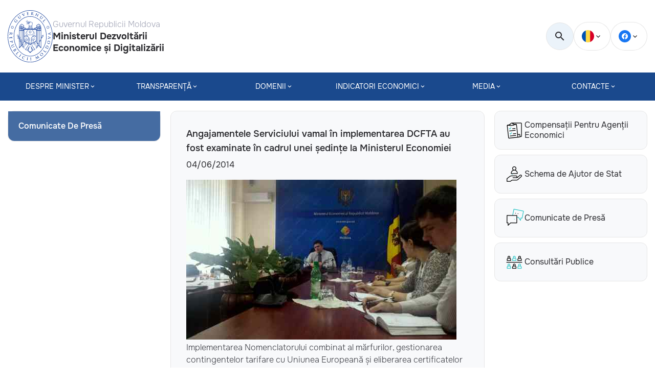

--- FILE ---
content_type: text/html; charset=UTF-8
request_url: https://mded.gov.md/angajamentele-serviciului-vamal-in-implementarea-dcfta-au-fost-examinate-in-cadrul-unei-sedinte-la-ministerul-economiei/
body_size: 56071
content:
<!DOCTYPE html>
<html lang="ro-RO">
<head>
    <meta charset="UTF-8">
    <meta property=“og:image” content="https://mded.gov.md/wp-content/uploads/2023/04/20140603_151926-1.jpg" />
    <meta property="og:image:secure_url" content="https://mded.gov.md/wp-content/uploads/2023/04/20140603_151926-1.jpg" />
    <link rel="image_src" href="https://mded.gov.md/wp-content/uploads/2023/04/20140603_151926-1.jpg"/>
    <meta name="viewport" content="width=device-width, initial-scale=1, maximum-scale=1, user-scalable=no">
    <title>Angajamentele Serviciului vamal în implementarea DCFTA au fost examinate în cadrul unei ședințe la Ministerul Economiei &#8211; Ministerul Dezvoltării Economice și Digitalizării</title>
<meta name='robots' content='max-image-preview:large' />
<link rel="alternate" title="oEmbed (JSON)" type="application/json+oembed" href="https://mded.gov.md/wp-json/oembed/1.0/embed?url=https%3A%2F%2Fmded.gov.md%2Fangajamentele-serviciului-vamal-in-implementarea-dcfta-au-fost-examinate-in-cadrul-unei-sedinte-la-ministerul-economiei%2F" />
<link rel="alternate" title="oEmbed (XML)" type="text/xml+oembed" href="https://mded.gov.md/wp-json/oembed/1.0/embed?url=https%3A%2F%2Fmded.gov.md%2Fangajamentele-serviciului-vamal-in-implementarea-dcfta-au-fost-examinate-in-cadrul-unei-sedinte-la-ministerul-economiei%2F&#038;format=xml" />
<style id='wp-img-auto-sizes-contain-inline-css'>
img:is([sizes=auto i],[sizes^="auto," i]){contain-intrinsic-size:3000px 1500px}
/*# sourceURL=wp-img-auto-sizes-contain-inline-css */
</style>
<link rel='stylesheet' id='wp-block-library-css' href='https://mded.gov.md/wp-includes/css/dist/block-library/style.min.css' media='all' />
<style id='classic-theme-styles-inline-css'>
/*! This file is auto-generated */
.wp-block-button__link{color:#fff;background-color:#32373c;border-radius:9999px;box-shadow:none;text-decoration:none;padding:calc(.667em + 2px) calc(1.333em + 2px);font-size:1.125em}.wp-block-file__button{background:#32373c;color:#fff;text-decoration:none}
/*# sourceURL=/wp-includes/css/classic-themes.min.css */
</style>
<style id='createwithrani-superlist-block-style-inline-css'>
.wp-block-createwithrani-superlist-block{--listItemWidth:var( --wp--custom--superlist-block--list-settings--width,250px );--textColor:var(--wp--custom--superlist-block--color--text,inherit);--linkColor:var(--wp--custom--superlist-block--color--link,inherit);--backgroundColor:var( --wp--custom--superlist-block--color--background,inherit );--fontSize:var( --wp--custom--superlist-block--typography--font-size,inherit );--fontFamily:var( --wp--custom--superlist-block--typography--font-family,inherit );--lineHeight:var( --wp--custom--superlist-block--typography--line-height,inherit );--textTransform:var( --wp--custom--superlist-block--typography--text-transform,inherit );--fontWeight:var( --wp--custom--superlist-block--typography--font-weight,inherit );--margin:var(--wp--custom--superlist-block--spacing--margin,inherit);--padding:var(--wp--custom--superlist-block--spacing--padding,inherit);background-color:var(--backgroundColor);color:var(--textColor);font-family:var(--fontFamily);font-size:var(--fontSize);font-weight:var(--fontWeight);line-height:var(--lineHeight);margin:var(--margin);padding:var(--padding);text-transform:var(--textTransform)}.wp-block-createwithrani-superlist-block a{color:var(--linkColor)}.wp-block-createwithrani-superlist-block.horizontal{display:grid;gap:2rem;grid-template-columns:repeat(auto-fill,minmax(var(--listItemWidth),1fr));grid-template-rows:auto}.wp-block-createwithrani-superlist-block.none{list-style:none}.wp-block-createwithrani-superlist-block.none li{margin-bottom:0;margin-top:0}.wp-block-createwithrani-superlist-block.is-vertically-aligned-center{align-items:center}.wp-block-createwithrani-superlist-block.is-vertically-aligned-top{align-items:flex-start}.wp-block-createwithrani-superlist-block.is-vertically-aligned-bottom{align-items:flex-end}:not(li)>ul.wp-block-createwithrani-superlist-block{-webkit-padding-start:0;-webkit-margin-start:0;margin-inline-start:0;padding-inline-start:0}:not(li)>ul.wp-block-createwithrani-superlist-block li,ul.wp-block-createwithrani-superlist-block li{flex:1}

/*# sourceURL=https://mded.gov.md/wp-content/plugins/superlist-block/build/superlist/style-index.css */
</style>
<style id='createwithrani-superlist-item-style-inline-css'>
.wp-block-createwithrani-superlist-item{--textColor:var(--wp--custom--superlist-item--color--text,inherit);--linkColor:var(--wp--custom--superlist-item--color--link,inherit);--backgroundColor:var( --wp--custom--superlist-item--color--background-color,inherit );--fontSize:var(--wp--custom--superlist-item--typography--font-size,inherit);--fontFamily:var( --wp--custom--superlist-item--typography--font-family,inherit );--lineHeight:var( --wp--custom--superlist-item--typography--line-height,inherit );--textTransform:var( --wp--custom--superlist-item--typography--text-transform,inherit );--fontWeight:var( --wp--custom--superlist-item--typography--font-weight,inherit );--margin:var(--wp--custom--superlist-item--spacing--margin,inherit);--padding:var(--wp--custom--superlist-item--spacing--padding,inherit);background-color:var(--backgroundColor);color:var(--textColor);font-family:var(--fontFamily);font-size:var(--fontSize);font-weight:var(--fontWeight);line-height:var(--lineHeight);margin:var(--margin);padding:var(--padding);text-transform:var(--textTransform)}.wp-block-createwithrani-superlist-item a{color:var(--linkColor)}

/*# sourceURL=https://mded.gov.md/wp-content/plugins/superlist-block/build/superlist-item/style-index.css */
</style>
<style id='global-styles-inline-css'>
:root{--wp--preset--aspect-ratio--square: 1;--wp--preset--aspect-ratio--4-3: 4/3;--wp--preset--aspect-ratio--3-4: 3/4;--wp--preset--aspect-ratio--3-2: 3/2;--wp--preset--aspect-ratio--2-3: 2/3;--wp--preset--aspect-ratio--16-9: 16/9;--wp--preset--aspect-ratio--9-16: 9/16;--wp--preset--color--black: #000000;--wp--preset--color--cyan-bluish-gray: #abb8c3;--wp--preset--color--white: #ffffff;--wp--preset--color--pale-pink: #f78da7;--wp--preset--color--vivid-red: #cf2e2e;--wp--preset--color--luminous-vivid-orange: #ff6900;--wp--preset--color--luminous-vivid-amber: #fcb900;--wp--preset--color--light-green-cyan: #7bdcb5;--wp--preset--color--vivid-green-cyan: #00d084;--wp--preset--color--pale-cyan-blue: #8ed1fc;--wp--preset--color--vivid-cyan-blue: #0693e3;--wp--preset--color--vivid-purple: #9b51e0;--wp--preset--gradient--vivid-cyan-blue-to-vivid-purple: linear-gradient(135deg,rgb(6,147,227) 0%,rgb(155,81,224) 100%);--wp--preset--gradient--light-green-cyan-to-vivid-green-cyan: linear-gradient(135deg,rgb(122,220,180) 0%,rgb(0,208,130) 100%);--wp--preset--gradient--luminous-vivid-amber-to-luminous-vivid-orange: linear-gradient(135deg,rgb(252,185,0) 0%,rgb(255,105,0) 100%);--wp--preset--gradient--luminous-vivid-orange-to-vivid-red: linear-gradient(135deg,rgb(255,105,0) 0%,rgb(207,46,46) 100%);--wp--preset--gradient--very-light-gray-to-cyan-bluish-gray: linear-gradient(135deg,rgb(238,238,238) 0%,rgb(169,184,195) 100%);--wp--preset--gradient--cool-to-warm-spectrum: linear-gradient(135deg,rgb(74,234,220) 0%,rgb(151,120,209) 20%,rgb(207,42,186) 40%,rgb(238,44,130) 60%,rgb(251,105,98) 80%,rgb(254,248,76) 100%);--wp--preset--gradient--blush-light-purple: linear-gradient(135deg,rgb(255,206,236) 0%,rgb(152,150,240) 100%);--wp--preset--gradient--blush-bordeaux: linear-gradient(135deg,rgb(254,205,165) 0%,rgb(254,45,45) 50%,rgb(107,0,62) 100%);--wp--preset--gradient--luminous-dusk: linear-gradient(135deg,rgb(255,203,112) 0%,rgb(199,81,192) 50%,rgb(65,88,208) 100%);--wp--preset--gradient--pale-ocean: linear-gradient(135deg,rgb(255,245,203) 0%,rgb(182,227,212) 50%,rgb(51,167,181) 100%);--wp--preset--gradient--electric-grass: linear-gradient(135deg,rgb(202,248,128) 0%,rgb(113,206,126) 100%);--wp--preset--gradient--midnight: linear-gradient(135deg,rgb(2,3,129) 0%,rgb(40,116,252) 100%);--wp--preset--font-size--small: 13px;--wp--preset--font-size--medium: 20px;--wp--preset--font-size--large: 36px;--wp--preset--font-size--x-large: 42px;--wp--preset--spacing--20: 0.44rem;--wp--preset--spacing--30: 0.67rem;--wp--preset--spacing--40: 1rem;--wp--preset--spacing--50: 1.5rem;--wp--preset--spacing--60: 2.25rem;--wp--preset--spacing--70: 3.38rem;--wp--preset--spacing--80: 5.06rem;--wp--preset--shadow--natural: 6px 6px 9px rgba(0, 0, 0, 0.2);--wp--preset--shadow--deep: 12px 12px 50px rgba(0, 0, 0, 0.4);--wp--preset--shadow--sharp: 6px 6px 0px rgba(0, 0, 0, 0.2);--wp--preset--shadow--outlined: 6px 6px 0px -3px rgb(255, 255, 255), 6px 6px rgb(0, 0, 0);--wp--preset--shadow--crisp: 6px 6px 0px rgb(0, 0, 0);}:where(.is-layout-flex){gap: 0.5em;}:where(.is-layout-grid){gap: 0.5em;}body .is-layout-flex{display: flex;}.is-layout-flex{flex-wrap: wrap;align-items: center;}.is-layout-flex > :is(*, div){margin: 0;}body .is-layout-grid{display: grid;}.is-layout-grid > :is(*, div){margin: 0;}:where(.wp-block-columns.is-layout-flex){gap: 2em;}:where(.wp-block-columns.is-layout-grid){gap: 2em;}:where(.wp-block-post-template.is-layout-flex){gap: 1.25em;}:where(.wp-block-post-template.is-layout-grid){gap: 1.25em;}.has-black-color{color: var(--wp--preset--color--black) !important;}.has-cyan-bluish-gray-color{color: var(--wp--preset--color--cyan-bluish-gray) !important;}.has-white-color{color: var(--wp--preset--color--white) !important;}.has-pale-pink-color{color: var(--wp--preset--color--pale-pink) !important;}.has-vivid-red-color{color: var(--wp--preset--color--vivid-red) !important;}.has-luminous-vivid-orange-color{color: var(--wp--preset--color--luminous-vivid-orange) !important;}.has-luminous-vivid-amber-color{color: var(--wp--preset--color--luminous-vivid-amber) !important;}.has-light-green-cyan-color{color: var(--wp--preset--color--light-green-cyan) !important;}.has-vivid-green-cyan-color{color: var(--wp--preset--color--vivid-green-cyan) !important;}.has-pale-cyan-blue-color{color: var(--wp--preset--color--pale-cyan-blue) !important;}.has-vivid-cyan-blue-color{color: var(--wp--preset--color--vivid-cyan-blue) !important;}.has-vivid-purple-color{color: var(--wp--preset--color--vivid-purple) !important;}.has-black-background-color{background-color: var(--wp--preset--color--black) !important;}.has-cyan-bluish-gray-background-color{background-color: var(--wp--preset--color--cyan-bluish-gray) !important;}.has-white-background-color{background-color: var(--wp--preset--color--white) !important;}.has-pale-pink-background-color{background-color: var(--wp--preset--color--pale-pink) !important;}.has-vivid-red-background-color{background-color: var(--wp--preset--color--vivid-red) !important;}.has-luminous-vivid-orange-background-color{background-color: var(--wp--preset--color--luminous-vivid-orange) !important;}.has-luminous-vivid-amber-background-color{background-color: var(--wp--preset--color--luminous-vivid-amber) !important;}.has-light-green-cyan-background-color{background-color: var(--wp--preset--color--light-green-cyan) !important;}.has-vivid-green-cyan-background-color{background-color: var(--wp--preset--color--vivid-green-cyan) !important;}.has-pale-cyan-blue-background-color{background-color: var(--wp--preset--color--pale-cyan-blue) !important;}.has-vivid-cyan-blue-background-color{background-color: var(--wp--preset--color--vivid-cyan-blue) !important;}.has-vivid-purple-background-color{background-color: var(--wp--preset--color--vivid-purple) !important;}.has-black-border-color{border-color: var(--wp--preset--color--black) !important;}.has-cyan-bluish-gray-border-color{border-color: var(--wp--preset--color--cyan-bluish-gray) !important;}.has-white-border-color{border-color: var(--wp--preset--color--white) !important;}.has-pale-pink-border-color{border-color: var(--wp--preset--color--pale-pink) !important;}.has-vivid-red-border-color{border-color: var(--wp--preset--color--vivid-red) !important;}.has-luminous-vivid-orange-border-color{border-color: var(--wp--preset--color--luminous-vivid-orange) !important;}.has-luminous-vivid-amber-border-color{border-color: var(--wp--preset--color--luminous-vivid-amber) !important;}.has-light-green-cyan-border-color{border-color: var(--wp--preset--color--light-green-cyan) !important;}.has-vivid-green-cyan-border-color{border-color: var(--wp--preset--color--vivid-green-cyan) !important;}.has-pale-cyan-blue-border-color{border-color: var(--wp--preset--color--pale-cyan-blue) !important;}.has-vivid-cyan-blue-border-color{border-color: var(--wp--preset--color--vivid-cyan-blue) !important;}.has-vivid-purple-border-color{border-color: var(--wp--preset--color--vivid-purple) !important;}.has-vivid-cyan-blue-to-vivid-purple-gradient-background{background: var(--wp--preset--gradient--vivid-cyan-blue-to-vivid-purple) !important;}.has-light-green-cyan-to-vivid-green-cyan-gradient-background{background: var(--wp--preset--gradient--light-green-cyan-to-vivid-green-cyan) !important;}.has-luminous-vivid-amber-to-luminous-vivid-orange-gradient-background{background: var(--wp--preset--gradient--luminous-vivid-amber-to-luminous-vivid-orange) !important;}.has-luminous-vivid-orange-to-vivid-red-gradient-background{background: var(--wp--preset--gradient--luminous-vivid-orange-to-vivid-red) !important;}.has-very-light-gray-to-cyan-bluish-gray-gradient-background{background: var(--wp--preset--gradient--very-light-gray-to-cyan-bluish-gray) !important;}.has-cool-to-warm-spectrum-gradient-background{background: var(--wp--preset--gradient--cool-to-warm-spectrum) !important;}.has-blush-light-purple-gradient-background{background: var(--wp--preset--gradient--blush-light-purple) !important;}.has-blush-bordeaux-gradient-background{background: var(--wp--preset--gradient--blush-bordeaux) !important;}.has-luminous-dusk-gradient-background{background: var(--wp--preset--gradient--luminous-dusk) !important;}.has-pale-ocean-gradient-background{background: var(--wp--preset--gradient--pale-ocean) !important;}.has-electric-grass-gradient-background{background: var(--wp--preset--gradient--electric-grass) !important;}.has-midnight-gradient-background{background: var(--wp--preset--gradient--midnight) !important;}.has-small-font-size{font-size: var(--wp--preset--font-size--small) !important;}.has-medium-font-size{font-size: var(--wp--preset--font-size--medium) !important;}.has-large-font-size{font-size: var(--wp--preset--font-size--large) !important;}.has-x-large-font-size{font-size: var(--wp--preset--font-size--x-large) !important;}
:where(.wp-block-post-template.is-layout-flex){gap: 1.25em;}:where(.wp-block-post-template.is-layout-grid){gap: 1.25em;}
:where(.wp-block-term-template.is-layout-flex){gap: 1.25em;}:where(.wp-block-term-template.is-layout-grid){gap: 1.25em;}
:where(.wp-block-columns.is-layout-flex){gap: 2em;}:where(.wp-block-columns.is-layout-grid){gap: 2em;}
:root :where(.wp-block-pullquote){font-size: 1.5em;line-height: 1.6;}
/*# sourceURL=global-styles-inline-css */
</style>
<link rel='stylesheet' id='contact-form-7-css' href='https://mded.gov.md/wp-content/plugins/contact-form-7/includes/css/styles.css' media='all' />
<link rel='stylesheet' id='wpml-blocks-css' href='https://mded.gov.md/wp-content/plugins/sitepress-multilingual-cms/dist/css/blocks/styles.css' media='all' />
<link rel='stylesheet' id='wpml-legacy-dropdown-0-css' href='https://mded.gov.md/wp-content/plugins/sitepress-multilingual-cms/templates/language-switchers/legacy-dropdown/style.min.css' media='all' />
<link rel='stylesheet' id='parent-style-css' href='https://mded.gov.md/wp-content/themes/ME%20-%20Theme/style.css' media='all' />
<link rel='stylesheet' id='swiper-style-css' href='https://mded.gov.md/wp-content/themes/ME%20-%20Theme/assets/css/swiper.min.css' media='all' />
<link rel='stylesheet' id='main-style-css' href='https://mded.gov.md/wp-content/themes/ME%20-%20Theme/assets/css/style.min.css' media='all' />
<link rel='stylesheet' id='ministerul-economiei-style-css' href='https://mded.gov.md/wp-content/themes/MDED%20-%20Child/style.css' media='all' />
<link rel='stylesheet' id='elementor-frontend-css' href='https://mded.gov.md/wp-content/plugins/elementor/assets/css/frontend.min.css' media='all' />
<link rel='stylesheet' id='eael-general-css' href='https://mded.gov.md/wp-content/plugins/essential-addons-for-elementor-lite/assets/front-end/css/view/general.min.css' media='all' />
<script src="https://mded.gov.md/wp-content/plugins/sitepress-multilingual-cms/templates/language-switchers/legacy-dropdown/script.min.js" id="wpml-legacy-dropdown-0-js"></script>
<script src="https://mded.gov.md/wp-includes/js/jquery/jquery.min.js" id="jquery-core-js"></script>
<script src="https://mded.gov.md/wp-includes/js/jquery/jquery-migrate.min.js" id="jquery-migrate-js"></script>
<link rel="https://api.w.org/" href="https://mded.gov.md/wp-json/" /><link rel="alternate" title="JSON" type="application/json" href="https://mded.gov.md/wp-json/wp/v2/posts/13315" /><link rel="EditURI" type="application/rsd+xml" title="RSD" href="https://mded.gov.md/xmlrpc.php?rsd" />

<link rel="canonical" href="https://mded.gov.md/angajamentele-serviciului-vamal-in-implementarea-dcfta-au-fost-examinate-in-cadrul-unei-sedinte-la-ministerul-economiei/" />
<link rel='shortlink' href='https://mded.gov.md/?p=13315' />
<meta name="generator" content="WPML ver:4.6.15 stt:44;" />
<style id="wplmi-inline-css" type="text/css">
 span.wplmi-user-avatar { width: 16px;display: inline-block !important;flex-shrink: 0; } img.wplmi-elementor-avatar { border-radius: 100%;margin-right: 3px; }
</style>
<meta name="generator" content="Elementor 3.33.4; features: additional_custom_breakpoints; settings: css_print_method-external, google_font-enabled, font_display-swap">
			<style>
				.e-con.e-parent:nth-of-type(n+4):not(.e-lazyloaded):not(.e-no-lazyload),
				.e-con.e-parent:nth-of-type(n+4):not(.e-lazyloaded):not(.e-no-lazyload) * {
					background-image: none !important;
				}
				@media screen and (max-height: 1024px) {
					.e-con.e-parent:nth-of-type(n+3):not(.e-lazyloaded):not(.e-no-lazyload),
					.e-con.e-parent:nth-of-type(n+3):not(.e-lazyloaded):not(.e-no-lazyload) * {
						background-image: none !important;
					}
				}
				@media screen and (max-height: 640px) {
					.e-con.e-parent:nth-of-type(n+2):not(.e-lazyloaded):not(.e-no-lazyload),
					.e-con.e-parent:nth-of-type(n+2):not(.e-lazyloaded):not(.e-no-lazyload) * {
						background-image: none !important;
					}
				}
			</style>
			<link rel="icon" href="https://mded.gov.md/wp-content/uploads/2024/11/gov_logo_md.svg" sizes="32x32" />
<link rel="icon" href="https://mded.gov.md/wp-content/uploads/2024/11/gov_logo_md.svg" sizes="192x192" />
<link rel="apple-touch-icon" href="https://mded.gov.md/wp-content/uploads/2024/11/gov_logo_md.svg" />
<meta name="msapplication-TileImage" content="https://mded.gov.md/wp-content/uploads/2024/11/gov_logo_md.svg" />
		<style id="wp-custom-css">
			/*.header-nav__list .menu-item:hover {
	background-color: #af002d;	
}
*/
.footer__container {
	padding-bottom: 5px;
}
.footer-logo__title {
	
 box-sizing: content-box;
    -webkit-box-sizing: content-box;
    -moz-box-sizing: content-box;
    float: left; position: relative;
    top: 0px; left: 25%; 
    width: 15em; margin-left: -4em;   
}

.work  {
display: none;
}
.work__body {
	visibility: collapse;	
}

.single-page a:link  {
	color:  #1a498d;
	text-decoration: underline;
}
.single-page a:hover  {
	color:  #af002d;
}

/*.copyright {

  background:linear-gradient(to right, #023CA7 0, #023CA7 33%, #FFD200 33%, #FFD200 66%, #CC0A2F 66%, #CC0A2F 100%);
  width: 100%;
  height: 10px;
}
*/
.footer {
	
	background-color: #0b4b90;
}
.footer-logo img {
	background-color: white;
}

.lazy {
	display:none;
}

@charset "UTF-8";/*! @ecl/preset-ec - 4.11.1 Built on 2025-09-18T11:56:40.843Z */
:root {
    --ecl-color-primary: #3860ed;
    --ecl-color-primary-180: #051036;
    --ecl-color-primary-160: #0a1f6c;
    --ecl-color-primary-140: #0f2fa2;
    --ecl-color-primary-120: #143fd9;
    --ecl-color-primary-100: #3860ed;
    --ecl-color-primary-80: #5577f0;
    --ecl-color-primary-60: #89a1f4;
    --ecl-color-primary-40: #b1c0f8;
    --ecl-color-primary-20: #d8e0fb;
    --ecl-color-secondary: #ffbe5c;
    --ecl-color-secondary-180: #8f5600;
    --ecl-color-secondary-160: #e08700;
    --ecl-color-secondary-140: #ff9d0a;
    --ecl-color-secondary-120: #ffad33;
    --ecl-color-secondary-100: #ffbe5c;
    --ecl-color-secondary-80: #ffcb7c;
    --ecl-color-secondary-60: #ffd89d;
    --ecl-color-secondary-40: #ffe5be;
    --ecl-color-secondary-20: #fff2de;
    --ecl-color-dark: #26324b;
    --ecl-color-dark-100: #26324b;
    --ecl-color-dark-80: #546fa6;
    --ecl-color-dark-60: #9ac;
    --ecl-color-info: #3860ed;
    --ecl-color-success: #24a148;
    --ecl-color-error: #da1e28;
    --ecl-color-warning: #f39811;
    --ecl-color-background: #fcfcfc;
    --ecl-color-branding: #004494;
    --ecl-color-stroke: color-mix(in srgb,var(--c-p) 50%,transparent);
    --ecl-color-overlay-light: color-mix(in srgb,var(--c-d) 70%,transparent);
    --ecl-color-overlay-dark: color-mix(in srgb,var(--c-d) 90%,transparent);
    --ecl-color-white: #fff;
    --ecl-color-neutral: #b9c5e9;
    --ecl-color-neutral-180: #6c85d1;
    --ecl-color-neutral-160: #7f95d7;
    --ecl-color-neutral-140: #92a5dd;
    --ecl-color-neutral-120: #a6b5e3;
    --ecl-color-neutral-100: #b9c5e9;
    --ecl-color-neutral-80: #cdd5ef;
    --ecl-color-neutral-60: #e0e5f5;
    --ecl-color-neutral-40: #f3f5fb;
    --ecl-color-neutral-20: #f8f9fd;
    --ecl-color-accent: #bbb3ff;
    --ecl-color-accent-160: #887de8;
    --ecl-color-accent-140: #978cf2;
    --ecl-color-accent-120: #a89efa;
    --ecl-color-accent-100: #bbb3ff;
    --ecl-color-accent-80: #bfb2ff;
    --ecl-color-accent-60: #d1ccff;
    --ecl-color-accent-40: #fafaff;
    --ecl-font-family-default: arial,sans-serif;
    --ecl-font-family-print-default: verdana,sans-serif;
    --ecl-font-family-print-alt: arial,sans-serif;
    --ecl-font-xs: normal normal 400 0.75rem/1.125rem arial,sans-serif;
    --ecl-font-s: normal normal 400 0.875rem/1.125rem arial,sans-serif;
    --ecl-font-m: normal normal 400 1rem/1.5rem arial,sans-serif;
    --ecl-font-l: normal normal 400 1.25rem/1.75rem arial,sans-serif;
    --ecl-font-xl: normal normal 400 1.5rem/2.25rem arial,sans-serif;
    --ecl-font-2xl: normal normal 400 1.75rem/2.25rem arial,sans-serif;
    --ecl-font-3xl: normal normal 400 2.5rem/2.75rem arial,sans-serif;
    --ecl-font-4xl: normal normal 400 3.25rem/3.375rem arial,sans-serif;
    --ecl-font-ui-s: normal normal 400 0.875rem/1.5rem arial,sans-serif;
    --ecl-font-ui-m: normal normal 400 1rem/1.75rem arial,sans-serif;
    --ecl-spacing-2xs: 0.25rem;
    --ecl-spacing-xs: 0.5rem;
    --ecl-spacing-s: 0.75rem;
    --ecl-spacing-m: 1rem;
    --ecl-spacing-l: 1.25rem;
    --ecl-spacing-xl: 1.5rem;
    --ecl-spacing-2xl: 2rem;
    --ecl-spacing-3xl: 2.5rem;
    --ecl-spacing-4xl: 3rem;
    --ecl-spacing-5xl: 3.5rem;
    --ecl-spacing-6xl: 4rem;
    --ecl-shadow-1: 0 0 1px rgba(38,50,75,.06),2px 2px 2px rgba(38,50,75,.05),4px 4px 6px rgba(38,50,75,.05),0 1px 0 #e0e5f5 inset;
    --ecl-shadow-6: 0 0 6px rgba(38,50,75,.06),12px 12px 12px rgba(38,50,75,.05),24px 24px 36px rgba(38,50,75,.05),0 1px 0 #e0e5f5 inset;
    --ecl-shadow-12: 0 0 12px rgba(38,50,75,.06),24px 24px 24px rgba(38,50,75,.05),48px 48px 72px rgba(38,50,75,.05),0 1px 0 #e0e5f5 inset;
    --ecl-shadow-16: 0 0 16px rgba(38,50,75,.06),32px 32px 32px rgba(38,50,75,.05),64px 64px 96px rgba(38,50,75,.05),0 1px 0 #e0e5f5 inset;
    --ecl-max-width: 80ch;
    --c-p: var(--ecl-color-primary);
    --c-p-180: var(--ecl-color-primary-180);
    --c-p-160: var(--ecl-color-primary-160);
    --c-p-140: var(--ecl-color-primary-140);
    --c-p-120: var(--ecl-color-primary-120);
    --c-p-100: var(--ecl-color-primary-100);
    --c-p-80: var(--ecl-color-primary-80);
    --c-p-60: var(--ecl-color-primary-60);
    --c-p-40: var(--ecl-color-primary-40);
    --c-p-20: var(--ecl-color-primary-20);
    --c-s: var(--ecl-color-secondary);
    --c-s-180: var(--ecl-color-secondary-180);
    --c-s-160: var(--ecl-color-secondary-160);
    --c-s-140: var(--ecl-color-secondary-140);
    --c-s-120: var(--ecl-color-secondary-120);
    --c-s-100: var(--ecl-color-secondary-100);
    --c-s-80: var(--ecl-color-secondary-80);
    --c-s-60: var(--ecl-color-secondary-60);
    --c-s-40: var(--ecl-color-secondary-40);
    --c-s-20: var(--ecl-color-secondary-20);
    --c-d: var(--ecl-color-dark);
    --c-d-100: var(--ecl-color-dark-100);
    --c-d-80: var(--ecl-color-dark-80);
    --c-d-60: var(--ecl-color-dark-60);
    --c-in: var(--ecl-color-info);
    --c-su: var(--ecl-color-success);
    --c-er: var(--ecl-color-error);
    --c-wa: var(--ecl-color-warning);
    --c-bg: var(--ecl-color-background);
    --c-br: var(--ecl-color-branding);
    --c-st: var(--ecl-color-stroke);
    --c-ov-l: var(--ecl-color-overlay-light);
    --c-ov-d: var(--ecl-color-overlay-dark);
    --c-n: var(--ecl-color-neutral);
    --c-n-180: var(--ecl-color-neutral-180);
    --c-n-160: var(--ecl-color-neutral-160);
    --c-n-140: var(--ecl-color-neutral-140);
    --c-n-120: var(--ecl-color-neutral-120);
    --c-n-100: var(--ecl-color-neutral-100);
    --c-n-80: var(--ecl-color-neutral-80);
    --c-n-60: var(--ecl-color-neutral-60);
    --c-n-40: var(--ecl-color-neutral-40);
    --c-n-20: var(--ecl-color-neutral-20);
    --c-a: var(--ecl-color-accent);
    --c-a-160: var(--ecl-color-accent-160);
    --c-a-140: var(--ecl-color-accent-140);
    --c-a-120: var(--ecl-color-accent-120);
    --c-a-100: var(--ecl-color-accent-100);
    --c-a-80: var(--ecl-color-accent-80);
    --c-a-60: var(--ecl-color-accent-60);
    --c-a-40: var(--ecl-color-accent-40);
    --ff-d: var(--ecl-font-family-default);
    --f-xs: var(--ecl-font-xs);
    --f-s: var(--ecl-font-s);
    --f-m: var(--ecl-font-m);
    --f-l: var(--ecl-font-l);
    --f-xl: var(--ecl-font-xl);
    --f-2xl: var(--ecl-font-2xl);
    --f-3xl: var(--ecl-font-3xl);
    --f-4xl: var(--ecl-font-4xl);
    --f-ui-s: var(--ecl-font-ui-s);
    --f-ui-m: var(--ecl-font-ui-m);
    --s-2xs: var(--ecl-spacing-2xs);
    --s-xs: var(--ecl-spacing-xs);
    --s-s: var(--ecl-spacing-s);
    --s-m: var(--ecl-spacing-m);
    --s-l: var(--ecl-spacing-l);
    --s-xl: var(--ecl-spacing-xl);
    --s-2xl: var(--ecl-spacing-2xl);
    --s-3xl: var(--ecl-spacing-3xl);
    --s-4xl: var(--ecl-spacing-4xl);
    --s-5xl: var(--ecl-spacing-5xl);
    --s-6xl: var(--ecl-spacing-6xl);
    --sh-1: var(--ecl-shadow-1);
    --sh-6: var(--ecl-shadow-6);
    --sh-12: var(--ecl-shadow-12);
    --sh-16: var(--ecl-shadow-16);
    --max-w: var(--ecl-max-width)
}

.ecl-icon {
    fill: currentcolor;
    margin: 0;
    transition: transform .3s ease-in-out
}

.ecl-icon--2xs {
    height: .75rem;
    width: .75rem
}

.ecl-icon--xs {
    height: 1rem;
    width: 1rem
}

.ecl-icon--s {
    height: 1.25rem;
    width: 1.25rem
}

.ecl-icon--m {
    height: 1.5rem;
    width: 1.5rem
}

.ecl-icon--l {
    height: 2rem;
    width: 2rem
}

.ecl-icon--xl {
    height: 2.5rem;
    width: 2.5rem
}

.ecl-icon--2xl {
    height: 3rem;
    width: 3rem
}

.ecl-icon--fluid {
    height: 1em;
    width: 1em
}

.ecl-icon--primary {
    fill: var(--c-p)
}

.ecl-icon--inverted {
    fill: #fff
}

.ecl-icon--rotate-90 {
    transform: rotate(90deg)
}

.ecl-icon--rotate-180 {
    transform: rotate(180deg)
}

.ecl-icon--rotate-270 {
    transform: rotate(270deg)
}

.ecl-icon--flip-horizontal {
    transform: scaleX(-1)
}

.ecl-icon--flip-vertical {
    transform: scaleY(-1)
}

.ecl-container {
    box-sizing: border-box;
    -webkit-margin-start: auto;
    margin-inline-start:auto;-webkit-margin-end: auto;
    margin-inline-end:auto;position: relative;
    width: 100%;
    -webkit-padding-start: 1rem;
    padding-inline-start:1rem;-webkit-padding-end: 1rem;
    padding-inline-end:1rem}

@media (min-width: 480px) {
    .ecl-container {
        -webkit-padding-start:1rem;
        padding-inline-start:1rem;-webkit-padding-end: 1rem;
        padding-inline-end:1rem}
}

@media (min-width: 768px) {
    .ecl-container {
        -webkit-padding-start:1rem;
        padding-inline-start:1rem;-webkit-padding-end: 1rem;
        padding-inline-end:1rem}
}

@media (min-width: 996px) {
    .ecl-container {
        -webkit-padding-start:1rem;
        padding-inline-start:1rem;-webkit-padding-end: 1rem;
        padding-inline-end:1rem}
}

@media (min-width: 1140px) {
    .ecl-container {
        -webkit-padding-start:1rem;
        padding-inline-start:1rem;-webkit-padding-end: 1rem;
        padding-inline-end:1rem}
}

@media (min-width: 480px) {
    .ecl-container {
        max-width:100%;
        width: 768px
    }
}

@media (min-width: 768px) {
    .ecl-container {
        max-width:100%;
        width: 996px
    }
}

@media (min-width: 996px) {
    .ecl-container {
        max-width:100%;
        width: 1140px
    }
}

@media (min-width: 1140px) {
    .ecl-container {
        max-width:100%;
        width: 1140px
    }
}

.ecl-row {
    box-sizing: border-box;
    display: flex;
    flex-wrap: wrap;
    -webkit-margin-start: -1rem;
    margin-inline-start:-1rem;-webkit-margin-end: -1rem;
    margin-inline-end:-1rem}

@media (min-width: 480px) {
    .ecl-row {
        -webkit-margin-start:-1rem;
        margin-inline-start:-1rem;-webkit-margin-end: -1rem;
        margin-inline-end:-1rem}
}

@media (min-width: 768px) {
    .ecl-row {
        -webkit-margin-start:-1rem;
        margin-inline-start:-1rem;-webkit-margin-end: -1rem;
        margin-inline-end:-1rem}
}

@media (min-width: 996px) {
    .ecl-row {
        -webkit-margin-start:-1rem;
        margin-inline-start:-1rem;-webkit-margin-end: -1rem;
        margin-inline-end:-1rem}
}

@media (min-width: 1140px) {
    .ecl-row {
        -webkit-margin-start:-1rem;
        margin-inline-start:-1rem;-webkit-margin-end: -1rem;
        margin-inline-end:-1rem}
}

.ecl-no-gutters {
    -webkit-margin-start: 0;
    margin-inline-start:0;-webkit-margin-end: 0;
    margin-inline-end:0}

.ecl-no-gutters>.ecl-col,.ecl-no-gutters>[class*=ecl-col-] {
    -webkit-padding-start: 0;
    padding-inline-start:0;-webkit-padding-end: 0;
    padding-inline-end:0}

.ecl-col-1,.ecl-col-10,.ecl-col-11,.ecl-col-12,.ecl-col-2,.ecl-col-3,.ecl-col-4,.ecl-col-5,.ecl-col-6,.ecl-col-7,.ecl-col-8,.ecl-col-9,.ecl-col-l-1,.ecl-col-l-10,.ecl-col-l-11,.ecl-col-l-12,.ecl-col-l-2,.ecl-col-l-3,.ecl-col-l-4,.ecl-col-l-5,.ecl-col-l-6,.ecl-col-l-7,.ecl-col-l-8,.ecl-col-l-9,.ecl-col-m-1,.ecl-col-m-10,.ecl-col-m-11,.ecl-col-m-12,.ecl-col-m-2,.ecl-col-m-3,.ecl-col-m-4,.ecl-col-m-5,.ecl-col-m-6,.ecl-col-m-7,.ecl-col-m-8,.ecl-col-m-9,.ecl-col-s-1,.ecl-col-s-10,.ecl-col-s-11,.ecl-col-s-12,.ecl-col-s-2,.ecl-col-s-3,.ecl-col-s-4,.ecl-col-s-5,.ecl-col-s-6,.ecl-col-s-7,.ecl-col-s-8,.ecl-col-s-9,.ecl-col-xl-1,.ecl-col-xl-10,.ecl-col-xl-11,.ecl-col-xl-12,.ecl-col-xl-2,.ecl-col-xl-3,.ecl-col-xl-4,.ecl-col-xl-5,.ecl-col-xl-6,.ecl-col-xl-7,.ecl-col-xl-8,.ecl-col-xl-9 {
    box-sizing: border-box;
    min-height: 1px;
    position: relative;
    width: 100%;
    -webkit-padding-start: 1rem;
    padding-inline-start:1rem;-webkit-padding-end: 1rem;
    padding-inline-end:1rem}

@media (min-width: 480px) {
    .ecl-col-1,.ecl-col-10,.ecl-col-11,.ecl-col-12,.ecl-col-2,.ecl-col-3,.ecl-col-4,.ecl-col-5,.ecl-col-6,.ecl-col-7,.ecl-col-8,.ecl-col-9,.ecl-col-l-1,.ecl-col-l-10,.ecl-col-l-11,.ecl-col-l-12,.ecl-col-l-2,.ecl-col-l-3,.ecl-col-l-4,.ecl-col-l-5,.ecl-col-l-6,.ecl-col-l-7,.ecl-col-l-8,.ecl-col-l-9,.ecl-col-m-1,.ecl-col-m-10,.ecl-col-m-11,.ecl-col-m-12,.ecl-col-m-2,.ecl-col-m-3,.ecl-col-m-4,.ecl-col-m-5,.ecl-col-m-6,.ecl-col-m-7,.ecl-col-m-8,.ecl-col-m-9,.ecl-col-s-1,.ecl-col-s-10,.ecl-col-s-11,.ecl-col-s-12,.ecl-col-s-2,.ecl-col-s-3,.ecl-col-s-4,.ecl-col-s-5,.ecl-col-s-6,.ecl-col-s-7,.ecl-col-s-8,.ecl-col-s-9,.ecl-col-xl-1,.ecl-col-xl-10,.ecl-col-xl-11,.ecl-col-xl-12,.ecl-col-xl-2,.ecl-col-xl-3,.ecl-col-xl-4,.ecl-col-xl-5,.ecl-col-xl-6,.ecl-col-xl-7,.ecl-col-xl-8,.ecl-col-xl-9 {
        -webkit-padding-start:1rem;
        padding-inline-start:1rem;-webkit-padding-end: 1rem;
        padding-inline-end:1rem}
}

@media (min-width: 768px) {
    .ecl-col-1,.ecl-col-10,.ecl-col-11,.ecl-col-12,.ecl-col-2,.ecl-col-3,.ecl-col-4,.ecl-col-5,.ecl-col-6,.ecl-col-7,.ecl-col-8,.ecl-col-9,.ecl-col-l-1,.ecl-col-l-10,.ecl-col-l-11,.ecl-col-l-12,.ecl-col-l-2,.ecl-col-l-3,.ecl-col-l-4,.ecl-col-l-5,.ecl-col-l-6,.ecl-col-l-7,.ecl-col-l-8,.ecl-col-l-9,.ecl-col-m-1,.ecl-col-m-10,.ecl-col-m-11,.ecl-col-m-12,.ecl-col-m-2,.ecl-col-m-3,.ecl-col-m-4,.ecl-col-m-5,.ecl-col-m-6,.ecl-col-m-7,.ecl-col-m-8,.ecl-col-m-9,.ecl-col-s-1,.ecl-col-s-10,.ecl-col-s-11,.ecl-col-s-12,.ecl-col-s-2,.ecl-col-s-3,.ecl-col-s-4,.ecl-col-s-5,.ecl-col-s-6,.ecl-col-s-7,.ecl-col-s-8,.ecl-col-s-9,.ecl-col-xl-1,.ecl-col-xl-10,.ecl-col-xl-11,.ecl-col-xl-12,.ecl-col-xl-2,.ecl-col-xl-3,.ecl-col-xl-4,.ecl-col-xl-5,.ecl-col-xl-6,.ecl-col-xl-7,.ecl-col-xl-8,.ecl-col-xl-9 {
        -webkit-padding-start:1rem;
        padding-inline-start:1rem;-webkit-padding-end: 1rem;
        padding-inline-end:1rem}
}

@media (min-width: 996px) {
    .ecl-col-1,.ecl-col-10,.ecl-col-11,.ecl-col-12,.ecl-col-2,.ecl-col-3,.ecl-col-4,.ecl-col-5,.ecl-col-6,.ecl-col-7,.ecl-col-8,.ecl-col-9,.ecl-col-l-1,.ecl-col-l-10,.ecl-col-l-11,.ecl-col-l-12,.ecl-col-l-2,.ecl-col-l-3,.ecl-col-l-4,.ecl-col-l-5,.ecl-col-l-6,.ecl-col-l-7,.ecl-col-l-8,.ecl-col-l-9,.ecl-col-m-1,.ecl-col-m-10,.ecl-col-m-11,.ecl-col-m-12,.ecl-col-m-2,.ecl-col-m-3,.ecl-col-m-4,.ecl-col-m-5,.ecl-col-m-6,.ecl-col-m-7,.ecl-col-m-8,.ecl-col-m-9,.ecl-col-s-1,.ecl-col-s-10,.ecl-col-s-11,.ecl-col-s-12,.ecl-col-s-2,.ecl-col-s-3,.ecl-col-s-4,.ecl-col-s-5,.ecl-col-s-6,.ecl-col-s-7,.ecl-col-s-8,.ecl-col-s-9,.ecl-col-xl-1,.ecl-col-xl-10,.ecl-col-xl-11,.ecl-col-xl-12,.ecl-col-xl-2,.ecl-col-xl-3,.ecl-col-xl-4,.ecl-col-xl-5,.ecl-col-xl-6,.ecl-col-xl-7,.ecl-col-xl-8,.ecl-col-xl-9 {
        -webkit-padding-start:1rem;
        padding-inline-start:1rem;-webkit-padding-end: 1rem;
        padding-inline-end:1rem}
}

@media (min-width: 1140px) {
    .ecl-col-1,.ecl-col-10,.ecl-col-11,.ecl-col-12,.ecl-col-2,.ecl-col-3,.ecl-col-4,.ecl-col-5,.ecl-col-6,.ecl-col-7,.ecl-col-8,.ecl-col-9,.ecl-col-l-1,.ecl-col-l-10,.ecl-col-l-11,.ecl-col-l-12,.ecl-col-l-2,.ecl-col-l-3,.ecl-col-l-4,.ecl-col-l-5,.ecl-col-l-6,.ecl-col-l-7,.ecl-col-l-8,.ecl-col-l-9,.ecl-col-m-1,.ecl-col-m-10,.ecl-col-m-11,.ecl-col-m-12,.ecl-col-m-2,.ecl-col-m-3,.ecl-col-m-4,.ecl-col-m-5,.ecl-col-m-6,.ecl-col-m-7,.ecl-col-m-8,.ecl-col-m-9,.ecl-col-s-1,.ecl-col-s-10,.ecl-col-s-11,.ecl-col-s-12,.ecl-col-s-2,.ecl-col-s-3,.ecl-col-s-4,.ecl-col-s-5,.ecl-col-s-6,.ecl-col-s-7,.ecl-col-s-8,.ecl-col-s-9,.ecl-col-xl-1,.ecl-col-xl-10,.ecl-col-xl-11,.ecl-col-xl-12,.ecl-col-xl-2,.ecl-col-xl-3,.ecl-col-xl-4,.ecl-col-xl-5,.ecl-col-xl-6,.ecl-col-xl-7,.ecl-col-xl-8,.ecl-col-xl-9 {
        -webkit-padding-start:1rem;
        padding-inline-start:1rem;-webkit-padding-end: 1rem;
        padding-inline-end:1rem}
}

.ecl-col-1 {
    flex: 0 0 8.3333333333%;
    max-width: 8.3333333333%
}

.ecl-col-2 {
    flex: 0 0 16.6666666667%;
    max-width: 16.6666666667%
}

.ecl-col-3 {
    flex: 0 0 25%;
    max-width: 25%
}

.ecl-col-4 {
    flex: 0 0 33.3333333333%;
    max-width: 33.3333333333%
}

.ecl-col-5 {
    flex: 0 0 41.6666666667%;
    max-width: 41.6666666667%
}

.ecl-col-6 {
    flex: 0 0 50%;
    max-width: 50%
}

.ecl-col-7 {
    flex: 0 0 58.3333333333%;
    max-width: 58.3333333333%
}

.ecl-col-8 {
    flex: 0 0 66.6666666667%;
    max-width: 66.6666666667%
}

.ecl-col-9 {
    flex: 0 0 75%;
    max-width: 75%
}

.ecl-col-10 {
    flex: 0 0 83.3333333333%;
    max-width: 83.3333333333%
}

.ecl-col-11 {
    flex: 0 0 91.6666666667%;
    max-width: 91.6666666667%
}

.ecl-col-12 {
    flex: 0 0 100%;
    max-width: 100%
}

.ecl-pull-0 {
    right: auto
}

.ecl-pull-1 {
    right: 8.3333333333%
}

.ecl-pull-2 {
    right: 16.6666666667%
}

.ecl-pull-3 {
    right: 25%
}

.ecl-pull-4 {
    right: 33.3333333333%
}

.ecl-pull-5 {
    right: 41.6666666667%
}

.ecl-pull-6 {
    right: 50%
}

.ecl-pull-7 {
    right: 58.3333333333%
}

.ecl-pull-8 {
    right: 66.6666666667%
}

.ecl-pull-9 {
    right: 75%
}

.ecl-pull-10 {
    right: 83.3333333333%
}

.ecl-pull-11 {
    right: 91.6666666667%
}

.ecl-pull-12 {
    right: 100%
}

.ecl-push-0 {
    left: auto
}

.ecl-push-1 {
    left: 8.3333333333%
}

.ecl-push-2 {
    left: 16.6666666667%
}

.ecl-push-3 {
    left: 25%
}

.ecl-push-4 {
    left: 33.3333333333%
}

.ecl-push-5 {
    left: 41.6666666667%
}

.ecl-push-6 {
    left: 50%
}

.ecl-push-7 {
    left: 58.3333333333%
}

.ecl-push-8 {
    left: 66.6666666667%
}

.ecl-push-9 {
    left: 75%
}

.ecl-push-10 {
    left: 83.3333333333%
}

.ecl-push-11 {
    left: 91.6666666667%
}

.ecl-push-12 {
    left: 100%
}

.ecl-offset-1 {
    -webkit-margin-start: 8.3333333333%;
    margin-inline-start:8.3333333333%}

.ecl-offset-2 {
    -webkit-margin-start: 16.6666666667%;
    margin-inline-start:16.6666666667%}

.ecl-offset-3 {
    -webkit-margin-start: 25%;
    margin-inline-start:25%}

.ecl-offset-4 {
    -webkit-margin-start: 33.3333333333%;
    margin-inline-start:33.3333333333%}

.ecl-offset-5 {
    -webkit-margin-start: 41.6666666667%;
    margin-inline-start:41.6666666667%}

.ecl-offset-6 {
    -webkit-margin-start: 50%;
    margin-inline-start:50%}

.ecl-offset-7 {
    -webkit-margin-start: 58.3333333333%;
    margin-inline-start:58.3333333333%}

.ecl-offset-8 {
    -webkit-margin-start: 66.6666666667%;
    margin-inline-start:66.6666666667%}

.ecl-offset-9 {
    -webkit-margin-start: 75%;
    margin-inline-start:75%}

.ecl-offset-10 {
    -webkit-margin-start: 83.3333333333%;
    margin-inline-start:83.3333333333%}

.ecl-offset-11 {
    -webkit-margin-start: 91.6666666667%;
    margin-inline-start:91.6666666667%}

@media (min-width: 480px) {
    .ecl-col-s-1 {
        flex:0 0 8.3333333333%;
        max-width: 8.3333333333%
    }

    .ecl-col-s-2 {
        flex: 0 0 16.6666666667%;
        max-width: 16.6666666667%
    }

    .ecl-col-s-3 {
        flex: 0 0 25%;
        max-width: 25%
    }

    .ecl-col-s-4 {
        flex: 0 0 33.3333333333%;
        max-width: 33.3333333333%
    }

    .ecl-col-s-5 {
        flex: 0 0 41.6666666667%;
        max-width: 41.6666666667%
    }

    .ecl-col-s-6 {
        flex: 0 0 50%;
        max-width: 50%
    }

    .ecl-col-s-7 {
        flex: 0 0 58.3333333333%;
        max-width: 58.3333333333%
    }

    .ecl-col-s-8 {
        flex: 0 0 66.6666666667%;
        max-width: 66.6666666667%
    }

    .ecl-col-s-9 {
        flex: 0 0 75%;
        max-width: 75%
    }

    .ecl-col-s-10 {
        flex: 0 0 83.3333333333%;
        max-width: 83.3333333333%
    }

    .ecl-col-s-11 {
        flex: 0 0 91.6666666667%;
        max-width: 91.6666666667%
    }

    .ecl-col-s-12 {
        flex: 0 0 100%;
        max-width: 100%
    }

    .ecl-pull-s-0 {
        right: auto
    }

    .ecl-pull-s-1 {
        right: 8.3333333333%
    }

    .ecl-pull-s-2 {
        right: 16.6666666667%
    }

    .ecl-pull-s-3 {
        right: 25%
    }

    .ecl-pull-s-4 {
        right: 33.3333333333%
    }

    .ecl-pull-s-5 {
        right: 41.6666666667%
    }

    .ecl-pull-s-6 {
        right: 50%
    }

    .ecl-pull-s-7 {
        right: 58.3333333333%
    }

    .ecl-pull-s-8 {
        right: 66.6666666667%
    }

    .ecl-pull-s-9 {
        right: 75%
    }

    .ecl-pull-s-10 {
        right: 83.3333333333%
    }

    .ecl-pull-s-11 {
        right: 91.6666666667%
    }

    .ecl-pull-s-12 {
        right: 100%
    }

    .ecl-push-s-0 {
        left: auto
    }

    .ecl-push-s-1 {
        left: 8.3333333333%
    }

    .ecl-push-s-2 {
        left: 16.6666666667%
    }

    .ecl-push-s-3 {
        left: 25%
    }

    .ecl-push-s-4 {
        left: 33.3333333333%
    }

    .ecl-push-s-5 {
        left: 41.6666666667%
    }

    .ecl-push-s-6 {
        left: 50%
    }

    .ecl-push-s-7 {
        left: 58.3333333333%
    }

    .ecl-push-s-8 {
        left: 66.6666666667%
    }

    .ecl-push-s-9 {
        left: 75%
    }

    .ecl-push-s-10 {
        left: 83.3333333333%
    }

    .ecl-push-s-11 {
        left: 91.6666666667%
    }

    .ecl-push-s-12 {
        left: 100%
    }

    .ecl-offset-s-0 {
        -webkit-margin-start: 0;
        margin-inline-start:0}

    .ecl-offset-s-1 {
        -webkit-margin-start: 8.3333333333%;
        margin-inline-start:8.3333333333%}

    .ecl-offset-s-2 {
        -webkit-margin-start: 16.6666666667%;
        margin-inline-start:16.6666666667%}

    .ecl-offset-s-3 {
        -webkit-margin-start: 25%;
        margin-inline-start:25%}

    .ecl-offset-s-4 {
        -webkit-margin-start: 33.3333333333%;
        margin-inline-start:33.3333333333%}

    .ecl-offset-s-5 {
        -webkit-margin-start: 41.6666666667%;
        margin-inline-start:41.6666666667%}

    .ecl-offset-s-6 {
        -webkit-margin-start: 50%;
        margin-inline-start:50%}

    .ecl-offset-s-7 {
        -webkit-margin-start: 58.3333333333%;
        margin-inline-start:58.3333333333%}

    .ecl-offset-s-8 {
        -webkit-margin-start: 66.6666666667%;
        margin-inline-start:66.6666666667%}

    .ecl-offset-s-9 {
        -webkit-margin-start: 75%;
        margin-inline-start:75%}

    .ecl-offset-s-10 {
        -webkit-margin-start: 83.3333333333%;
        margin-inline-start:83.3333333333%}

    .ecl-offset-s-11 {
        -webkit-margin-start: 91.6666666667%;
        margin-inline-start:91.6666666667%}
}

@media (min-width: 768px) {
    .ecl-col-m-1 {
        flex:0 0 8.3333333333%;
        max-width: 8.3333333333%
    }

    .ecl-col-m-2 {
        flex: 0 0 16.6666666667%;
        max-width: 16.6666666667%
    }

    .ecl-col-m-3 {
        flex: 0 0 25%;
        max-width: 25%
    }

    .ecl-col-m-4 {
        flex: 0 0 33.3333333333%;
        max-width: 33.3333333333%
    }

    .ecl-col-m-5 {
        flex: 0 0 41.6666666667%;
        max-width: 41.6666666667%
    }

    .ecl-col-m-6 {
        flex: 0 0 50%;
        max-width: 50%
    }

    .ecl-col-m-7 {
        flex: 0 0 58.3333333333%;
        max-width: 58.3333333333%
    }

    .ecl-col-m-8 {
        flex: 0 0 66.6666666667%;
        max-width: 66.6666666667%
    }

    .ecl-col-m-9 {
        flex: 0 0 75%;
        max-width: 75%
    }

    .ecl-col-m-10 {
        flex: 0 0 83.3333333333%;
        max-width: 83.3333333333%
    }

    .ecl-col-m-11 {
        flex: 0 0 91.6666666667%;
        max-width: 91.6666666667%
    }

    .ecl-col-m-12 {
        flex: 0 0 100%;
        max-width: 100%
    }

    .ecl-pull-m-0 {
        right: auto
    }

    .ecl-pull-m-1 {
        right: 8.3333333333%
    }

    .ecl-pull-m-2 {
        right: 16.6666666667%
    }

    .ecl-pull-m-3 {
        right: 25%
    }

    .ecl-pull-m-4 {
        right: 33.3333333333%
    }

    .ecl-pull-m-5 {
        right: 41.6666666667%
    }

    .ecl-pull-m-6 {
        right: 50%
    }

    .ecl-pull-m-7 {
        right: 58.3333333333%
    }

    .ecl-pull-m-8 {
        right: 66.6666666667%
    }

    .ecl-pull-m-9 {
        right: 75%
    }

    .ecl-pull-m-10 {
        right: 83.3333333333%
    }

    .ecl-pull-m-11 {
        right: 91.6666666667%
    }

    .ecl-pull-m-12 {
        right: 100%
    }

    .ecl-push-m-0 {
        left: auto
    }

    .ecl-push-m-1 {
        left: 8.3333333333%
    }

    .ecl-push-m-2 {
        left: 16.6666666667%
    }

    .ecl-push-m-3 {
        left: 25%
    }

    .ecl-push-m-4 {
        left: 33.3333333333%
    }

    .ecl-push-m-5 {
        left: 41.6666666667%
    }

    .ecl-push-m-6 {
        left: 50%
    }

    .ecl-push-m-7 {
        left: 58.3333333333%
    }

    .ecl-push-m-8 {
        left: 66.6666666667%
    }

    .ecl-push-m-9 {
        left: 75%
    }

    .ecl-push-m-10 {
        left: 83.3333333333%
    }

    .ecl-push-m-11 {
        left: 91.6666666667%
    }

    .ecl-push-m-12 {
        left: 100%
    }

    .ecl-offset-m-0 {
        -webkit-margin-start: 0;
        margin-inline-start:0}

    .ecl-offset-m-1 {
        -webkit-margin-start: 8.3333333333%;
        margin-inline-start:8.3333333333%}

    .ecl-offset-m-2 {
        -webkit-margin-start: 16.6666666667%;
        margin-inline-start:16.6666666667%}

    .ecl-offset-m-3 {
        -webkit-margin-start: 25%;
        margin-inline-start:25%}

    .ecl-offset-m-4 {
        -webkit-margin-start: 33.3333333333%;
        margin-inline-start:33.3333333333%}

    .ecl-offset-m-5 {
        -webkit-margin-start: 41.6666666667%;
        margin-inline-start:41.6666666667%}

    .ecl-offset-m-6 {
        -webkit-margin-start: 50%;
        margin-inline-start:50%}

    .ecl-offset-m-7 {
        -webkit-margin-start: 58.3333333333%;
        margin-inline-start:58.3333333333%}

    .ecl-offset-m-8 {
        -webkit-margin-start: 66.6666666667%;
        margin-inline-start:66.6666666667%}

    .ecl-offset-m-9 {
        -webkit-margin-start: 75%;
        margin-inline-start:75%}

    .ecl-offset-m-10 {
        -webkit-margin-start: 83.3333333333%;
        margin-inline-start:83.3333333333%}

    .ecl-offset-m-11 {
        -webkit-margin-start: 91.6666666667%;
        margin-inline-start:91.6666666667%}
}

@media (min-width: 996px) {
    .ecl-col-l-1 {
        flex:0 0 8.3333333333%;
        max-width: 8.3333333333%
    }

    .ecl-col-l-2 {
        flex: 0 0 16.6666666667%;
        max-width: 16.6666666667%
    }

    .ecl-col-l-3 {
        flex: 0 0 25%;
        max-width: 25%
    }

    .ecl-col-l-4 {
        flex: 0 0 33.3333333333%;
        max-width: 33.3333333333%
    }

    .ecl-col-l-5 {
        flex: 0 0 41.6666666667%;
        max-width: 41.6666666667%
    }

    .ecl-col-l-6 {
        flex: 0 0 50%;
        max-width: 50%
    }

    .ecl-col-l-7 {
        flex: 0 0 58.3333333333%;
        max-width: 58.3333333333%
    }

    .ecl-col-l-8 {
        flex: 0 0 66.6666666667%;
        max-width: 66.6666666667%
    }

    .ecl-col-l-9 {
        flex: 0 0 75%;
        max-width: 75%
    }

    .ecl-col-l-10 {
        flex: 0 0 83.3333333333%;
        max-width: 83.3333333333%
    }

    .ecl-col-l-11 {
        flex: 0 0 91.6666666667%;
        max-width: 91.6666666667%
    }

    .ecl-col-l-12 {
        flex: 0 0 100%;
        max-width: 100%
    }

    .ecl-pull-l-0 {
        right: auto
    }

    .ecl-pull-l-1 {
        right: 8.3333333333%
    }

    .ecl-pull-l-2 {
        right: 16.6666666667%
    }

    .ecl-pull-l-3 {
        right: 25%
    }

    .ecl-pull-l-4 {
        right: 33.3333333333%
    }

    .ecl-pull-l-5 {
        right: 41.6666666667%
    }

    .ecl-pull-l-6 {
        right: 50%
    }

    .ecl-pull-l-7 {
        right: 58.3333333333%
    }

    .ecl-pull-l-8 {
        right: 66.6666666667%
    }

    .ecl-pull-l-9 {
        right: 75%
    }

    .ecl-pull-l-10 {
        right: 83.3333333333%
    }

    .ecl-pull-l-11 {
        right: 91.6666666667%
    }

    .ecl-pull-l-12 {
        right: 100%
    }

    .ecl-push-l-0 {
        left: auto
    }

    .ecl-push-l-1 {
        left: 8.3333333333%
    }

    .ecl-push-l-2 {
        left: 16.6666666667%
    }

    .ecl-push-l-3 {
        left: 25%
    }

    .ecl-push-l-4 {
        left: 33.3333333333%
    }

    .ecl-push-l-5 {
        left: 41.6666666667%
    }

    .ecl-push-l-6 {
        left: 50%
    }

    .ecl-push-l-7 {
        left: 58.3333333333%
    }

    .ecl-push-l-8 {
        left: 66.6666666667%
    }

    .ecl-push-l-9 {
        left: 75%
    }

    .ecl-push-l-10 {
        left: 83.3333333333%
    }

    .ecl-push-l-11 {
        left: 91.6666666667%
    }

    .ecl-push-l-12 {
        left: 100%
    }

    .ecl-offset-l-0 {
        -webkit-margin-start: 0;
        margin-inline-start:0}

    .ecl-offset-l-1 {
        -webkit-margin-start: 8.3333333333%;
        margin-inline-start:8.3333333333%}

    .ecl-offset-l-2 {
        -webkit-margin-start: 16.6666666667%;
        margin-inline-start:16.6666666667%}

    .ecl-offset-l-3 {
        -webkit-margin-start: 25%;
        margin-inline-start:25%}

    .ecl-offset-l-4 {
        -webkit-margin-start: 33.3333333333%;
        margin-inline-start:33.3333333333%}

    .ecl-offset-l-5 {
        -webkit-margin-start: 41.6666666667%;
        margin-inline-start:41.6666666667%}

    .ecl-offset-l-6 {
        -webkit-margin-start: 50%;
        margin-inline-start:50%}

    .ecl-offset-l-7 {
        -webkit-margin-start: 58.3333333333%;
        margin-inline-start:58.3333333333%}

    .ecl-offset-l-8 {
        -webkit-margin-start: 66.6666666667%;
        margin-inline-start:66.6666666667%}

    .ecl-offset-l-9 {
        -webkit-margin-start: 75%;
        margin-inline-start:75%}

    .ecl-offset-l-10 {
        -webkit-margin-start: 83.3333333333%;
        margin-inline-start:83.3333333333%}

    .ecl-offset-l-11 {
        -webkit-margin-start: 91.6666666667%;
        margin-inline-start:91.6666666667%}
}

@media (min-width: 1140px) {
    .ecl-col-xl-1 {
        flex:0 0 8.3333333333%;
        max-width: 8.3333333333%
    }

    .ecl-col-xl-2 {
        flex: 0 0 16.6666666667%;
        max-width: 16.6666666667%
    }

    .ecl-col-xl-3 {
        flex: 0 0 25%;
        max-width: 25%
    }

    .ecl-col-xl-4 {
        flex: 0 0 33.3333333333%;
        max-width: 33.3333333333%
    }

    .ecl-col-xl-5 {
        flex: 0 0 41.6666666667%;
        max-width: 41.6666666667%
    }

    .ecl-col-xl-6 {
        flex: 0 0 50%;
        max-width: 50%
    }

    .ecl-col-xl-7 {
        flex: 0 0 58.3333333333%;
        max-width: 58.3333333333%
    }

    .ecl-col-xl-8 {
        flex: 0 0 66.6666666667%;
        max-width: 66.6666666667%
    }

    .ecl-col-xl-9 {
        flex: 0 0 75%;
        max-width: 75%
    }

    .ecl-col-xl-10 {
        flex: 0 0 83.3333333333%;
        max-width: 83.3333333333%
    }

    .ecl-col-xl-11 {
        flex: 0 0 91.6666666667%;
        max-width: 91.6666666667%
    }

    .ecl-col-xl-12 {
        flex: 0 0 100%;
        max-width: 100%
    }

    .ecl-pull-xl-0 {
        right: auto
    }

    .ecl-pull-xl-1 {
        right: 8.3333333333%
    }

    .ecl-pull-xl-2 {
        right: 16.6666666667%
    }

    .ecl-pull-xl-3 {
        right: 25%
    }

    .ecl-pull-xl-4 {
        right: 33.3333333333%
    }

    .ecl-pull-xl-5 {
        right: 41.6666666667%
    }

    .ecl-pull-xl-6 {
        right: 50%
    }

    .ecl-pull-xl-7 {
        right: 58.3333333333%
    }

    .ecl-pull-xl-8 {
        right: 66.6666666667%
    }

    .ecl-pull-xl-9 {
        right: 75%
    }

    .ecl-pull-xl-10 {
        right: 83.3333333333%
    }

    .ecl-pull-xl-11 {
        right: 91.6666666667%
    }

    .ecl-pull-xl-12 {
        right: 100%
    }

    .ecl-push-xl-0 {
        left: auto
    }

    .ecl-push-xl-1 {
        left: 8.3333333333%
    }

    .ecl-push-xl-2 {
        left: 16.6666666667%
    }

    .ecl-push-xl-3 {
        left: 25%
    }

    .ecl-push-xl-4 {
        left: 33.3333333333%
    }

    .ecl-push-xl-5 {
        left: 41.6666666667%
    }

    .ecl-push-xl-6 {
        left: 50%
    }

    .ecl-push-xl-7 {
        left: 58.3333333333%
    }

    .ecl-push-xl-8 {
        left: 66.6666666667%
    }

    .ecl-push-xl-9 {
        left: 75%
    }

    .ecl-push-xl-10 {
        left: 83.3333333333%
    }

    .ecl-push-xl-11 {
        left: 91.6666666667%
    }

    .ecl-push-xl-12 {
        left: 100%
    }

    .ecl-offset-xl-0 {
        -webkit-margin-start: 0;
        margin-inline-start:0}

    .ecl-offset-xl-1 {
        -webkit-margin-start: 8.3333333333%;
        margin-inline-start:8.3333333333%}

    .ecl-offset-xl-2 {
        -webkit-margin-start: 16.6666666667%;
        margin-inline-start:16.6666666667%}

    .ecl-offset-xl-3 {
        -webkit-margin-start: 25%;
        margin-inline-start:25%}

    .ecl-offset-xl-4 {
        -webkit-margin-start: 33.3333333333%;
        margin-inline-start:33.3333333333%}

    .ecl-offset-xl-5 {
        -webkit-margin-start: 41.6666666667%;
        margin-inline-start:41.6666666667%}

    .ecl-offset-xl-6 {
        -webkit-margin-start: 50%;
        margin-inline-start:50%}

    .ecl-offset-xl-7 {
        -webkit-margin-start: 58.3333333333%;
        margin-inline-start:58.3333333333%}

    .ecl-offset-xl-8 {
        -webkit-margin-start: 66.6666666667%;
        margin-inline-start:66.6666666667%}

    .ecl-offset-xl-9 {
        -webkit-margin-start: 75%;
        margin-inline-start:75%}

    .ecl-offset-xl-10 {
        -webkit-margin-start: 83.3333333333%;
        margin-inline-start:83.3333333333%}

    .ecl-offset-xl-11 {
        -webkit-margin-start: 91.6666666667%;
        margin-inline-start:91.6666666667%}
}

.ecl-u-sr-only {
    border: 0!important;
    clip: rect(0,0,0,0)!important;
    -webkit-clip-path: inset(50%)!important;
    clip-path: inset(50%)!important;
    height: 1px!important;
    margin: -1px!important;
    overflow: hidden!important;
    padding: 0!important;
    position: absolute!important;
    white-space: nowrap!important;
    width: 1px!important
}

.ecl-u-sr-only--focusable:active,.ecl-u-sr-only--focusable:focus {
    clip: auto!important;
    -webkit-clip-path: none!important;
    clip-path: none!important;
    height: auto!important;
    overflow: visible!important;
    position: static!important;
    white-space: normal!important;
    width: auto!important
}

.ecl-form-group {
    border-width: 0;
    box-sizing: border-box;
    display: block;
    margin: 0;
    padding: 0
}

.ecl-feedback-message {
    align-items: center;
    box-sizing: border-box;
    color: var(--c-er);
    display: flex;
    font: var(--f-s);
    margin-top: var(--s-xs);
    max-width: var(--max-w);
    padding: 0
}

.ecl-feedback-message__icon {
    -webkit-margin-end: var(--s-2xs);
    margin-inline-end:var(--s-2xs)}

.ecl-help-block {
    font: var(--f-s);
    margin: var(--s-2xs) 0 var(--s-xs)
}

.ecl-form-label,.ecl-help-block {
    box-sizing: border-box;
    color: var(--c-d);
    display: block;
    max-width: var(--max-w);
    padding: 0
}

.ecl-form-label {
    font: var(--f-m);
    margin: 0;
    white-space: pre-wrap
}

.ecl-form-label__optional,.ecl-form-label__required {
    font: var(--f-s);
    vertical-align: text-bottom;
    -webkit-margin-start: var(--s-2xs);
    margin-inline-start:var(--s-2xs)}

.ecl-form-label__optional {
    color: var(--c-p)
}

.ecl-form-label__required {
    color: var(--c-er)
}

.ecl-form-label--hidden {
    border: 0!important;
    clip: rect(0,0,0,0)!important;
    -webkit-clip-path: inset(50%)!important;
    clip-path: inset(50%)!important;
    height: 1px!important;
    margin: -1px!important;
    overflow: hidden!important;
    padding: 0!important;
    position: absolute!important;
    white-space: nowrap!important;
    width: 1px!important
}

.ecl-form-label.ecl-form-label--hidden+* {
    margin-top: 0
}

.ecl-form-label:not(.ecl-form-label--hidden)+:not(.ecl-help-block,.ecl-feedback-message) {
    margin-top: var(--s-xs)
}

.ecl-checkbox {
    align-items: flex-start;
    display: flex;
    flex-direction: column;
    margin: 0 0 var(--s-2xs);
    position: relative
}

.ecl-checkbox--single,.ecl-checkbox:last-child {
    margin-bottom: 0
}

.ecl-checkbox__input {
    clip: rect(1px,1px,1px,1px);
    height: 1px;
    overflow: hidden;
    position: absolute!important;
    width: 1px
}

.ecl-checkbox__label {
    color: var(--c-d);
    display: inline-flex;
    font: var(--f-m);
    max-width: var(--max-w);
    padding: var(--s-s) 0;
    white-space: pre-wrap
}

.ecl-checkbox--disabled .ecl-checkbox__label {
    cursor: not-allowed
}

.ecl-checkbox__box {
    align-items: center;
    background: #fff;
    border: 1px solid var(--c-d-80);
    border-radius: 2px;
    box-sizing: border-box;
    display: inline-flex;
    flex-shrink: 0;
    height: 1.5rem;
    justify-content: center;
    -webkit-margin-end: var(--s-xs);
    margin-inline-end:var(--s-xs);margin-top: 0;
    position: relative;
    -webkit-user-select: none;
    -moz-user-select: none;
    -ms-user-select: none;
    user-select: none;
    width: 1.5rem
}

.ecl-checkbox__box:not(.ecl-checkbox__box--disabled) {
    cursor: pointer
}

.ecl-checkbox__help {
    box-sizing: border-box;
    color: var(--c-d);
    display: block;
    font: var(--f-s);
    margin: 0
}

.ecl-checkbox__icon {
    fill: #fff;
    visibility: hidden
}

.ecl-checkbox--disabled {
    opacity: .5
}

.ecl-checkbox__required {
    font: var(--f-xl);
    font-weight: 700;
    -webkit-padding-start: var(--s-2xs);
    padding-inline-start:var(--s-2xs)}

.ecl-checkbox__input: checked~.ecl-checkbox__label .ecl-checkbox__box,.ecl-checkbox__input:checked~.ecl-checkbox__label:hover .ecl-checkbox__box {
    background:var(--c-p);
    border-color: var(--c-p)
}

.ecl-checkbox__input:checked~.ecl-checkbox__label .ecl-checkbox__box--invalid {
    background: var(--c-er);
    border-color: var(--c-er)
}

.ecl-checkbox__input:checked~.ecl-checkbox__label .ecl-checkbox__icon {
    visibility: visible
}

.ecl-checkbox--invalid .ecl-checkbox__box {
    border-color: var(--c-er)
}

.ecl-checkbox--invalid .ecl-checkbox__invalid {
    font: var(--f-s);
    margin-top: var(--s-xs)
}

.ecl-checkbox--invalid .ecl-checkbox__label:hover .ecl-checkbox__box:not(.ecl-checkbox__box--disabled) {
    border-color: var(--c-er)
}

.ecl-checkbox--invalid input:checked~.ecl-checkbox__label:hover .ecl-checkbox__box:not(.ecl-checkbox__box--disabled) {
    background: var(--c-er)
}

.ecl-checkbox__label:hover .ecl-checkbox__box:not(.ecl-checkbox__box--disabled):before {
    background-color: var(--c-p-20);
    border-radius: 50%;
    content: "";
    display: block;
    height: 2.5rem;
    left: 50%;
    position: absolute;
    top: 50%;
    transform: translate(-50%,-50%);
    width: 2.5rem;
    z-index: -1
}

.ecl-checkbox__input:focus-visible~.ecl-checkbox__label .ecl-checkbox__box:not(.ecl-checkbox__box--disabled):before {
    background-color: var(--c-p-20);
    border-radius: 50%;
    content: "";
    display: block;
    height: 2.5rem;
    left: 50%;
    position: absolute;
    top: 50%;
    transform: translate(-50%,-50%);
    width: 2.5rem;
    z-index: -1
}

/*!
 * Pikaday
 * Copyright © 2014 David Bushell | BSD & MIT license | https://dbushell.com/
 */
.pika-single {
    background: #fff;
    border: 1px solid;
    border-color: #ccc #ccc #bbb;
    color: #333;
    display: block;
    font-family: Helvetica Neue,Helvetica,Arial,sans-serif;
    position: relative;
    z-index: 9999
}

.pika-single.is-hidden {
    display: none
}

.pika-single.is-bound {
    box-shadow: 0 5px 15px -5px rgba(0,0,0,.5);
    position: absolute
}

.pika-single:after,.pika-single:before {
    content: " ";
    display: table
}

.pika-single:after {
    clear: both
}

.pika-lendar {
    float: left;
    margin: 8px;
    width: 240px
}

.pika-title {
    position: relative;
    text-align: center
}

.pika-title select {
    cursor: pointer;
    left: 0;
    margin: 0;
    opacity: 0;
    position: absolute;
    top: 5px;
    z-index: 9998
}

.pika-label {
    background-color: #fff;
    color: #333;
    display: inline-block;
    font-size: 14px;
    font-weight: 700;
    line-height: 20px;
    margin: 0;
    overflow: hidden;
    padding: 5px 3px;
    position: relative;
    z-index: 9999
}

.pika-next,.pika-prev {
    background-color: initial;
    background-position: 50%;
    background-repeat: no-repeat;
    background-size: 75% 75%;
    border: 0;
    cursor: pointer;
    display: block;
    height: 30px;
    opacity: .5;
    outline: none;
    overflow: hidden;
    padding: 0;
    position: relative;
    text-indent: 20px;
    white-space: nowrap;
    width: 20px
}

.pika-next:hover,.pika-prev:hover {
    opacity: 1
}

.pika-next.is-disabled,.pika-prev.is-disabled {
    cursor: default;
    opacity: .2
}

.is-rtl .pika-next,.pika-prev {
    background-image: url("[data-uri]");
    float: left
}

.is-rtl .pika-prev,.pika-next {
    background-image: url("[data-uri]");
    float: right
}

.pika-select {
    display: inline-block
}

.pika-table {
    border: 0;
    border-collapse: collapse;
    border-spacing: 0;
    width: 100%
}

.pika-table td,.pika-table th {
    padding: 0;
    width: 14.2857142857%
}

.pika-table th {
    color: #999;
    font-size: 12px;
    font-weight: 700;
    line-height: 25px;
    text-align: center
}

.pika-table abbr {
    border-bottom: none;
    cursor: help
}

.pika-button {
    background: #f5f5f5;
    border: 0;
    box-sizing: border-box;
    color: #666;
    cursor: pointer;
    display: block;
    font-size: 12px;
    height: auto;
    line-height: 15px;
    margin: 0;
    outline: none;
    padding: 5px;
    text-align: right;
    width: 100%
}

.has-event .pika-button {
    background: #3af;
    color: #fff
}

.is-today .pika-button {
    color: #3af;
    font-weight: 700
}

.is-selected .pika-button {
    background: #3af;
    border-radius: 3px;
    box-shadow: inset 0 1px 3px #178fe5;
    color: #fff;
    font-weight: 700
}

.is-disabled .pika-button,.is-outside-current-month .pika-button {
    color: #999;
    opacity: .3
}

.is-disabled .pika-button {
    cursor: default;
    pointer-events: none
}

.pika-button:hover {
    background: #ff8000;
    border-radius: 3px;
    box-shadow: none;
    color: #fff
}

.pika-button .is-selection-disabled {
    cursor: default;
    pointer-events: none
}

.pika-week {
    color: #999;
    font-size: 11px
}

.is-inrange .pika-button {
    background: #d5e9f7;
    color: #666
}

.is-startrange .pika-button {
    background: #6cb31d;
    border-radius: 3px;
    box-shadow: none;
    color: #fff
}

.is-endrange .pika-button {
    background: #3af;
    border-radius: 3px;
    box-shadow: none;
    color: #fff
}

.ecl-datepicker {
    display: flex;
    margin: 0;
    position: relative;
    width: 100%
}

.ecl-datepicker__field.ecl-text-input {
    -webkit-padding-end: var(--s-2xl);
    padding-inline-end:var(--s-2xl);width: 100%
}

.ecl-datepicker__icon {
    color: var(--c-d-75);
    -webkit-margin-end: calc(var(--s-s) + 2px);
    margin-inline-end:calc(var(--s-s) + 2px);margin-top: calc(var(--s-s) + 2px);
    pointer-events: none;
    position: absolute;
    right: 0;
    top: 0
}

.ecl-datepicker__field[disabled]+.ecl-datepicker__icon {
    opacity: .5
}

@media (min-width: 768px) {
    .ecl-datepicker {
        width:223px
    }
}

@media (min-width: 996px) {
    .ecl-datepicker {
        width:223px
    }
}

@media (min-width: 1140px) {
    .ecl-datepicker {
        width:252px
    }
}

.ecl-datepicker-theme.pika-single {
    border-radius: 2px;
    border-width: 0;
    box-shadow: var(--sh-6);
    color: var(--c-d);
    font: var(--f-m);
    margin-top: var(--s-2xs);
    overflow: hidden;
    padding: var(--s-m);
    width: auto
}

.ecl-datepicker-theme.pika-single .pika-lendar {
    background-color: #fff;
    margin: 0;
    width: 100%
}

.ecl-datepicker-theme.pika-single .pika-title {
    background-color: #fff;
    display: flex;
    padding-bottom: var(--s-2xs)
}

.ecl-datepicker-theme.pika-single .pika-label {
    align-items: center;
    background-color: #fff;
    border: 1px solid var(--c-d-80);
    border-radius: 2px;
    color: var(--c-d);
    display: flex;
    flex-basis: 50%;
    flex-grow: 1;
    font: var(--f-ui-m);
    justify-content: space-between;
    -webkit-margin-end: var(--s-xs);
    margin-inline-end:var(--s-xs);padding: var(--s-xs) var(--s-m)
}

.ecl-datepicker-theme.pika-single .pika-label:last-of-type {
    -webkit-margin-end: 0;
    margin-inline-end:0}

.ecl-datepicker-theme.pika-single .pika-label:after {
    border: solid var(--c-d);
    border-width: 0 2px 2px 0;
    content: "";
    display: inline-block;
    margin-top: -6px;
    padding: 4px;
    transform: rotate(45deg)
}

.ecl-datepicker-theme.pika-single .pika-select {
    border-width: 0;
    height: 100%;
    top: 0;
    width: 100%
}

.ecl-datepicker-theme.pika-single .pika-next,.ecl-datepicker-theme.pika-single .pika-prev {
    display: none
}

.ecl-datepicker-theme.pika-single .pika-table {
    background-color: #fff;
    border-collapse: initial;
    border-spacing: 0
}

.ecl-datepicker-theme.pika-single .pika-table thead {
    background-color: initial
}

.ecl-datepicker-theme.pika-single .pika-table th {
    color: var(--c-d);
    font: var(--f-xs);
    padding: var(--s-s) 0;
    text-transform: uppercase
}

.ecl-datepicker-theme.pika-single .pika-table abbr {
    text-decoration: none
}

.ecl-datepicker-theme.pika-single .pika-table tbody:before {
    background-color: initial;
    content: "";
    display: block;
    height: var(--s-2xs)
}

.ecl-datepicker-theme.pika-single .pika-button {
    background-color: #fff;
    border-radius: 2px;
    border-width: 0;
    color: var(--c-d);
    font: var(--f-m);
    padding: calc(var(--s-xs) + 2px) var(--s-xs);
    text-align: center
}

.ecl-datepicker-theme.pika-single .pika-button:hover {
    background-color: var(--c-p-20);
    border-radius: 2px;
    box-shadow: inset 0 0 0 1px var(--c-d-80);
    color: var(--c-d);
    font-weight: 700
}

.ecl-datepicker-theme.pika-single .is-today .pika-button {
    color: var(--c-p);
    position: relative
}

.ecl-datepicker-theme.pika-single .is-today .pika-button:before {
    background-color: var(--c-p);
    border-radius: 2px;
    bottom: 4px;
    content: "";
    display: block;
    height: 2px;
    left: calc(50% - 10px);
    position: absolute;
    width: 20px
}

.ecl-datepicker-theme.pika-single .is-selected .pika-button {
    background-color: var(--c-p);
    border-radius: 2px;
    box-shadow: none;
    color: #fff
}

.ecl-datepicker-theme.pika-single .is-outside-current-month .pika-button {
    background-color: #fff;
    color: var(--c-d-80);
    opacity: 1
}

.ecl-datepicker-theme.pika-single .is-outside-current-month .pika-button:hover {
    background-color: var(--c-p-20);
    color: var(--c-d)
}

.ecl-datepicker-theme.pika-single .is-today .pika-button:hover {
    color: var(--c-d)
}

.ecl-datepicker-theme.pika-single .is-today .pika-button:hover:before {
    background-color: var(--c-d)
}

.ecl-datepicker-theme.pika-single .is-today.is-selected .pika-button:hover {
    color: #fff
}

.ecl-datepicker-theme.pika-single .is-today.is-selected .pika-button:before {
    background-color: #fff
}

@media (min-width: 768px) {
    .ecl-datepicker-theme.pika-single .pika-lendar {
        width:calc(21.25rem - var(--s-m)*2)
    }
}

.ecl-file-upload:not(.no-js .ecl-file-upload) {
    border: 0!important;
    clip: rect(0,0,0,0)!important;
    -webkit-clip-path: inset(50%)!important;
    clip-path: inset(50%)!important;
    height: 1px!important;
    margin: -1px!important;
    overflow: hidden!important;
    padding: 0!important;
    position: absolute!important;
    white-space: nowrap!important;
    width: 1px!important
}

.ecl-file-upload__button-container {
    display: flex;
    margin-top: var(--s-xs);
    width: -webkit-fit-content;
    width: -moz-fit-content;
    width: fit-content
}

.no-js .ecl-file-upload__button-container {
    display: none
}

.ecl-file-upload__list {
    color: var(--c-d);
    font: var(--f-m);
    list-style: none;
    margin-bottom: 0;
    margin-top: var(--s-m);
    max-width: var(--max-w);
    -webkit-padding-start: 0;
    padding-inline-start:0;width: 100%
}

.ecl-file-upload__list:empty,.no-js .ecl-file-upload__list {
    display: none
}

.ecl-file-upload__item {
    border-top: 1px solid var(--c-n-60);
    margin: 0;
    padding-bottom: var(--s-s);
    padding-top: var(--s-s)
}

.ecl-file-upload__item .ecl-file-upload__item-meta {
    color: var(--c-d-80);
    display: inline-block
}

.ecl-file-upload__item:last-child {
    padding-bottom: 0
}

.ecl-file-upload__item-name {
    display: inline-block
}

.ecl-file-upload:focus-visible+.ecl-file-upload__button-container .ecl-file-upload__button {
    outline: 1px solid #fff;
    outline-offset: -3px
}

.ecl-radio {
    align-items: flex-start;
    box-sizing: border-box;
    display: flex;
    flex-direction: column;
    margin: 0 0 var(--s-2xs)
}

.ecl-radio:last-child {
    margin-bottom: 0
}

.ecl-radio--disabled {
    opacity: .5
}

.ecl-radio__input {
    border: 0;
    clip: rect(0,0,0,0);
    -webkit-clip-path: inset(50%);
    clip-path: inset(50%);
    height: 1px;
    margin: -1px;
    overflow: hidden;
    padding: 0;
    position: absolute;
    white-space: nowrap;
    width: 1px
}

.ecl-radio__label {
    color: var(--c-d);
    display: inline-flex;
    font: var(--f-m);
    max-width: var(--max-w);
    padding: var(--s-s) 0;
    position: relative;
    white-space: pre-wrap
}

.ecl-radio--disabled .ecl-radio__label {
    cursor: not-allowed
}

.ecl-radio__box {
    background-color: #fff;
    border: 1px solid var(--c-d-80);
    border-radius: 50%;
    box-sizing: border-box;
    display: block;
    flex-shrink: 0;
    height: 1.5rem;
    -webkit-margin-end: var(--s-xs);
    margin-inline-end:var(--s-xs);margin-top: 0;
    position: relative;
    width: 1.5rem
}

.ecl-radio__box:not(.ecl-radio__box--disabled) {
    cursor: pointer
}

.ecl-radio__label:hover .ecl-radio__box:before {
    background-color: var(--c-p-20);
    border-radius: 50%;
    content: "";
    display: block;
    height: 2.5rem;
    left: 50%;
    position: absolute;
    top: 50%;
    transform: translate(-50%,-50%);
    width: 2.5rem;
    z-index: -1
}

.ecl-radio__help {
    box-sizing: border-box;
    color: var(--c-d);
    display: block;
    font: var(--f-s)
}

.ecl-radio__input:active~.ecl-radio__label .ecl-radio__box:before,.ecl-radio__input:focus-visible~.ecl-radio__label .ecl-radio__box:before {
    background-color: var(--c-p-20);
    border-radius: 50%;
    content: "";
    display: block;
    height: 2.5rem;
    left: 50%;
    position: absolute;
    top: 50%;
    transform: translate(-50%,-50%);
    width: 2.5rem;
    z-index: -1
}

.ecl-radio__input:checked~.ecl-radio__label .ecl-radio__box {
    border-color: var(--c-p);
    border-width: 1px
}

.ecl-radio__input:checked~.ecl-radio__label .ecl-radio__box-inner {
    background: var(--c-p);
    border-radius: 50%;
    box-sizing: border-box;
    display: inline-block;
    height: .875rem;
    left: 50%;
    margin: 0;
    position: absolute;
    top: 50%;
    transform: translate(-50%,-50%);
    width: .875rem
}

.ecl-radio__box--invalid,.ecl-radio__input:checked~.ecl-radio__label .ecl-radio__box--invalid {
    border-color: var(--c-er)
}

.ecl-radio__input:checked~.ecl-radio__label .ecl-radio__box--invalid .ecl-radio__box-inner {
    background-color: var(--c-er)
}

.ecl-radio__input:checked~.ecl-radio__label:hover .ecl-radio__box--invalid,.ecl-radio__label:hover .ecl-radio__box--invalid {
    border-color: var(--c-er)
}

.ecl-radio__input:checked~.ecl-radio__label:hover .ecl-radio__box--invalid .ecl-radio__box-inner,.ecl-radio__label:hover .ecl-radio__box--invalid .ecl-radio__box-inner {
    background-color: var(--c-er)
}

.ecl-radio--binary {
    display: inline-flex;
    margin-bottom: 0;
    -webkit-margin-end: var(--s-xl);
    margin-inline-end:var(--s-xl);vertical-align: top
}

.ecl-radio--binary:last-child {
    -webkit-margin-end: 0;
    margin-inline-end:0}

.ecl-form-label+.ecl-radio--binary+.ecl-radio--binary {
    margin-top: var(--s-xs)
}

.ecl-range {
    -webkit-appearance: none;
    -moz-appearance: none;
    appearance: none;
    background-color: initial;
    border-radius: 2px;
    display: block;
    height: .25rem;
    outline: none;
    padding: 1.25rem 0;
    position: relative
}

.ecl-range::-moz-range-track {
    background-color: var(--c-n);
    content: "";
    display: block;
    height: .25rem;
    position: absolute;
    width: 100%
}

.ecl-range:before {
    background-color: var(--c-n);
    content: "";
    display: block;
    height: .25rem;
    position: absolute;
    width: 100%
}

.ecl-form-group[data-ecl-range] .ecl-range {
    margin: -.875rem 0 -1.25rem
}

.ecl-form-group[data-ecl-range] .ecl-form-label+:not(.ecl-help-block,.ecl-feedback-message) {
    margin: calc(-.875rem + var(--s-xs)) 0 -1.25rem
}

.ecl-range__value {
    box-sizing: border-box;
    color: var(--c-d);
    display: inline-flex;
    font: var(--f-s)
}

.ecl-form-group .ecl-range__value {
    margin-top: calc(var(--s-2xs) + .375rem)
}

.ecl-range__value-current {
    font-weight: 700;
    -webkit-margin-start: var(--s-2xs);
    margin-inline-start:var(--s-2xs)}

.ecl-range: :-moz-range-thumb {
    -moz-appearance:none;
    appearance: none;
    background-color: var(--c-p);
    border: none;
    border-radius: 50%;
    box-sizing: border-box;
    cursor: pointer;
    height: 1rem;
    outline: 0 solid transparent;
    outline-offset: -1px;
    position: relative;
    -moz-transition: .15s ease-in-out;
    transition: .15s ease-in-out;
    width: 1rem;
    z-index: 1
}

.ecl-range::-ms-thumb {
    appearance: none;
    background-color: var(--c-p);
    border: none;
    border-radius: 50%;
    box-sizing: border-box;
    cursor: pointer;
    height: 1rem;
    outline: 0 solid transparent;
    outline-offset: -1px;
    position: relative;
    -ms-transition: .15s ease-in-out;
    transition: .15s ease-in-out;
    width: 1rem;
    z-index: 1
}

.ecl-range::-webkit-slider-thumb {
    -webkit-appearance: none;
    appearance: none;
    background-color: var(--c-p);
    border: none;
    border-radius: 50%;
    box-sizing: border-box;
    cursor: pointer;
    height: 1rem;
    outline: 0 solid transparent;
    outline-offset: -1px;
    position: relative;
    -webkit-transition: .15s ease-in-out;
    transition: .15s ease-in-out;
    width: 1rem;
    z-index: 1
}

.ecl-range::-moz-range-thumb:hover {
    outline: 4px solid var(--c-p)
}

.ecl-range::-ms-thumb:hover {
    outline: 4px solid var(--c-p)
}

.ecl-range::-webkit-slider-thumb:hover {
    outline: 4px solid var(--c-p)
}

.ecl-range::-moz-range-thumb:active {
    background-color: var(--c-p-160);
    outline-color: var(--c-p-160)
}

.ecl-range::-ms-thumb:active {
    background-color: var(--c-p-160);
    outline-color: var(--c-p-160)
}

.ecl-range::-webkit-slider-thumb:active {
    background-color: var(--c-p-160);
    outline-color: var(--c-p-160)
}

.ecl-range:focus-visible::-moz-range-thumb {
    outline: 8px solid var(--c-p-20);
    outline-offset: 0
}

.ecl-range:focus-visible::-ms-thumb {
    outline: 8px solid var(--c-p-20);
    outline-offset: 0
}

.ecl-range:focus-visible::-webkit-slider-thumb {
    outline: 8px solid var(--c-p-20);
    outline-offset: 0
}

.ecl-range__bubble {
    background-color: var(--c-ov-d);
    border-radius: 2px;
    color: #fff;
    display: none;
    font: var(--f-s);
    margin-top: calc(.5rem + 4px + var(--s-2xs));
    padding: var(--s-2xs) var(--s-xs);
    position: absolute
}

.ecl-range__bubble:before {
    border-bottom: 4px solid var(--c-ov-d);
    border-left: 4px solid transparent;
    border-right: 4px solid transparent;
    content: "";
    display: inline-block;
    height: 0;
    left: 50%;
    position: absolute;
    top: -4px;
    transform: translateX(-50%);
    width: 0
}

.ecl-range:focus-visible+.ecl-range__bubble {
    display: block;
    margin-top: calc(.5rem + 8px + var(--s-2xs))
}

.ecl-range__bubble--visible {
    display: block
}

.ecl-range--s {
    width: 100%
}

@media (min-width: 480px) {
    .ecl-range--s {
        width:100%
    }
}

@media (min-width: 768px) {
    .ecl-range--s {
        width:223px
    }
}

@media (min-width: 996px) {
    .ecl-range--s {
        width:223px
    }
}

@media (min-width: 1140px) {
    .ecl-range--s {
        width:252px
    }
}

.ecl-range--m {
    width: 100%
}

@media (min-width: 480px) {
    .ecl-range--m {
        width:100%
    }
}

@media (min-width: 768px) {
    .ecl-range--m {
        width:287px
    }
}

@media (min-width: 996px) {
    .ecl-range--m {
        width:299px
    }
}

@media (min-width: 1140px) {
    .ecl-range--m {
        width:347px
    }
}

.ecl-range--l {
    width: 100%
}

@media (min-width: 480px) {
    .ecl-range--l {
        width:100%
    }
}

@media (min-width: 768px) {
    .ecl-range--l {
        width:351px
    }
}

@media (min-width: 996px) {
    .ecl-range--l {
        width:382px
    }
}

@media (min-width: 1140px) {
    .ecl-range--l {
        width:442px
    }
}

.ecl-range--disabled:before,.ecl-range--readonly:before,.ecl-range[disabled]:before,.ecl-range[readonly]:before {
    background-color: var(--c-n-60)
}

.ecl-range--disabled::-moz-range-thumb {
    background-color: var(--c-n-60);
    cursor: not-allowed
}

.ecl-range--disabled::-ms-thumb {
    background-color: var(--c-n-60);
    cursor: not-allowed
}

.ecl-range--disabled::-webkit-slider-thumb {
    background-color: var(--c-n-60);
    cursor: not-allowed
}

.ecl-range--readonly::-moz-range-thumb {
    background-color: var(--c-n-60);
    cursor: not-allowed
}

.ecl-range--readonly::-ms-thumb {
    background-color: var(--c-n-60);
    cursor: not-allowed
}

.ecl-range--readonly::-webkit-slider-thumb {
    background-color: var(--c-n-60);
    cursor: not-allowed
}

.ecl-range[disabled]::-moz-range-thumb {
    background-color: var(--c-n-60);
    cursor: not-allowed
}

.ecl-range[disabled]::-ms-thumb {
    background-color: var(--c-n-60);
    cursor: not-allowed
}

.ecl-range[disabled]::-webkit-slider-thumb {
    background-color: var(--c-n-60);
    cursor: not-allowed
}

.ecl-range[readonly]::-moz-range-thumb {
    background-color: var(--c-n-60);
    cursor: not-allowed
}

.ecl-range[readonly]::-ms-thumb {
    background-color: var(--c-n-60);
    cursor: not-allowed
}

.ecl-range[readonly]::-webkit-slider-thumb {
    background-color: var(--c-n-60);
    cursor: not-allowed
}

.ecl-range--disabled::-moz-range-thumb:hover {
    outline: none
}

.ecl-range--disabled::-ms-thumb:hover {
    outline: none
}

.ecl-range--disabled::-webkit-slider-thumb:hover {
    outline: none
}

.ecl-range--readonly::-moz-range-thumb:hover {
    outline: none
}

.ecl-range--readonly::-ms-thumb:hover {
    outline: none
}

.ecl-range--readonly::-webkit-slider-thumb:hover {
    outline: none
}

.ecl-range[disabled]::-moz-range-thumb:hover {
    outline: none
}

.ecl-range[disabled]::-ms-thumb:hover {
    outline: none
}

.ecl-range[disabled]::-webkit-slider-thumb:hover {
    outline: none
}

.ecl-range[readonly]::-moz-range-thumb:hover {
    outline: none
}

.ecl-range[readonly]::-ms-thumb:hover {
    outline: none
}

.ecl-range[readonly]::-webkit-slider-thumb:hover {
    outline: none
}

.ecl-range--disabled+.ecl-range__value,.ecl-range--readonly+.ecl-range__value,.ecl-range[disabled]+.ecl-range__value,.ecl-range[readonly]+.ecl-range__value {
    opacity: .5
}

.ecl-range--invalid::-moz-range-thumb {
    background-color: var(--c-er)
}

.ecl-range--invalid::-ms-thumb {
    background-color: var(--c-er)
}

.ecl-range--invalid::-webkit-slider-thumb {
    background-color: var(--c-er)
}

.ecl-range--invalid::-moz-range-thumb:hover {
    background-color: var(--c-er);
    outline-color: var(--c-er)
}

.ecl-range--invalid::-ms-thumb:hover {
    background-color: var(--c-er);
    outline-color: var(--c-er)
}

.ecl-range--invalid::-webkit-slider-thumb:hover {
    background-color: var(--c-er);
    outline-color: var(--c-er)
}

.ecl-range--invalid::-moz-range-thumb:active {
    background-color: #80283a;
    outline-color: #80283a
}

.ecl-range--invalid::-ms-thumb:active {
    background-color: #80283a;
    outline-color: #80283a
}

.ecl-range--invalid::-webkit-slider-thumb:active {
    background-color: #80283a;
    outline-color: #80283a
}

.ecl-select {
    -webkit-appearance: none;
    -moz-appearance: none;
    appearance: none;
    background-color: initial;
    border: 1px solid var(--c-d-80);
    border-radius: 2px;
    box-shadow: none;
    box-sizing: border-box;
    color: var(--c-d-100);
    cursor: pointer;
    display: block;
    font: var(--f-ui-m);
    margin: 0;
    overflow: hidden;
    padding-bottom: calc(var(--s-xs) - 1px);
    -webkit-padding-end: calc(var(--s-m) + 2.75rem - 1px);
    padding-inline-end:calc(var(--s-m) + 2.75rem - 1px);-webkit-padding-start: calc(var(--s-m) - 1px);
    padding-inline-start:calc(var(--s-m) - 1px);padding-top: calc(var(--s-xs) - 1px);
    text-align: left;
    text-overflow: ellipsis;
    white-space: nowrap;
    width: 100%;
    z-index: 1
}

.ecl-select::-webkit-input-placeholder {
    color: var(--c-d-100);
    opacity: 1
}

.ecl-select::-moz-placeholder {
    color: var(--c-d-100);
    opacity: 1
}

.ecl-select::-ms-input-placeholder {
    color: var(--c-d-100);
    opacity: 1
}

.ecl-select::placeholder {
    color: var(--c-d-100);
    opacity: 1
}

.ecl-select::-ms-expand {
    display: none
}

.ecl-select:hover {
    border-color: var(--c-d-80);
    box-shadow: none
}

.ecl-select--active,.ecl-select:focus-visible {
    border-color: var(--c-p);
    border-width: 2px;
    box-shadow: none;
    outline: none;
    padding-bottom: calc(var(--s-xs) - 2px);
    -webkit-padding-end: calc(var(--s-m) + 2.75rem - 2px);
    padding-inline-end:calc(var(--s-m) + 2.75rem - 2px);-webkit-padding-start: calc(var(--s-m) - 2px);
    padding-inline-start:calc(var(--s-m) - 2px);padding-top: calc(var(--s-xs) - 2px)
}

.ecl-select__container {
    background-color: #fff;
    display: flex;
    flex-direction: column;
    max-width: 100%;
    position: relative
}

.ecl-select__container--s {
    width: 100%
}

@media (min-width: 480px) {
    .ecl-select__container--s {
        width:100%
    }
}

@media (min-width: 768px) {
    .ecl-select__container--s {
        width:223px
    }
}

@media (min-width: 996px) {
    .ecl-select__container--s {
        width:223px
    }
}

@media (min-width: 1140px) {
    .ecl-select__container--s {
        width:252px
    }
}

.ecl-select__container--m {
    width: 100%
}

@media (min-width: 480px) {
    .ecl-select__container--m {
        width:100%
    }
}

@media (min-width: 768px) {
    .ecl-select__container--m {
        width:287px
    }
}

@media (min-width: 996px) {
    .ecl-select__container--m {
        width:299px
    }
}

@media (min-width: 1140px) {
    .ecl-select__container--m {
        width:347px
    }
}

.ecl-select__container--l {
    width: 100%
}

@media (min-width: 480px) {
    .ecl-select__container--l {
        width:100%
    }
}

@media (min-width: 768px) {
    .ecl-select__container--l {
        width:351px
    }
}

@media (min-width: 996px) {
    .ecl-select__container--l {
        width:382px
    }
}

@media (min-width: 1140px) {
    .ecl-select__container--l {
        width:442px
    }
}

.ecl-select__container--hidden {
    margin-top: 0!important
}

.ecl-select__container--hidden .ecl-select {
    clip: rect(1px,1px,1px,1px);
    height: 1px;
    overflow: hidden;
    position: absolute!important;
    width: 1px
}

.ecl-select__icon {
    align-items: center;
    border-end-end-radius: 2px;
    border-start-end-radius: 2px;
    display: flex;
    height: 100%;
    justify-content: center;
    position: absolute;
    right: 0;
    top: 0;
    width: 2.75rem;
    z-index: 0
}

.ecl-select:hover~.ecl-select__icon,.ecl-select__icon {
    background-color: #fff
}

.ecl-select__icon .ecl-button--icon-only .ecl-icon {
    fill: var(--c-d-100);
    height: 1rem;
    width: 1rem
}

.ecl-select--active:hover {
    border-color: var(--c-p);
    cursor: pointer!important
}

.ecl-select--active~.ecl-select__icon .ecl-icon {
    transform: rotate(0)
}

.ecl-select__container--disabled {
    background-color: #fff;
    opacity: .75
}

.ecl-select__container--disabled .ecl-select:focus~.ecl-select__icon,.ecl-select__container--disabled .ecl-select:hover~.ecl-select__icon,.ecl-select__container--disabled .ecl-select__icon {
    opacity: .75
}

.ecl-select__container--disabled .ecl-select {
    cursor: not-allowed
}

.ecl-select__container--disabled .ecl-select::-webkit-input-placeholder {
    opacity: .75
}

.ecl-select__container--disabled .ecl-select::-moz-placeholder {
    opacity: .75
}

.ecl-select__container--disabled .ecl-select::-ms-input-placeholder {
    opacity: .75
}

.ecl-select__container--disabled .ecl-select::placeholder {
    opacity: .75
}

.ecl-select__container--disabled .ecl-select:hover {
    border-color: var(--c-d-80);
    box-shadow: none
}

.ecl-select__container--invalid .ecl-select:hover~.ecl-select__icon,.ecl-select__container--invalid .ecl-select__icon {
    background-color: #fff
}

.ecl-select__container--invalid .ecl-select:not(:focus-visible) {
    border-color: var(--c-er)
}

.ecl-select__container--invalid .ecl-select:hover {
    border-color: var(--c-er)
}

.ecl-select__container--invalid .ecl-select:focus {
    border-color: var(--c-p)
}

.ecl-select[multiple]~.ecl-select__icon {
    display: none
}

.ecl-select__multiple {
    cursor: pointer;
    display: block;
    max-width: 100%;
    position: relative
}

.ecl-form-label+.ecl-select__container--hidden+.ecl-select__multiple {
    margin-top: var(--s-xs)
}

.ecl-select__multiple .ecl-select__multiple-dropdown {
    background-color: #fff;
    border: none;
    border-radius: 2px;
    box-shadow: var(--sh-6);
    box-sizing: border-box;
    cursor: default;
    margin-top: var(--s-2xs);
    min-width: 223px;
    padding-bottom: var(--s-m);
    position: absolute;
    z-index: 15
}

.ecl-select__multiple .ecl-select__multiple-dropdown .ecl-select__multiple-all:first-child {
    padding-top: var(--s-m)
}

.ecl-select__multiple .ecl-text-input {
    margin: var(--s-m) var(--s-m) var(--s-s);
    width: calc(100% - var(--s-m)*2)
}

.ecl-select__multiple .ecl-checkbox__label {
    -webkit-padding-start: var(--s-m);
    padding-inline-start:var(--s-m);-webkit-padding-end: var(--s-m);
    padding-inline-end:var(--s-m);width: calc(100% - var(--s-m) - var(--s-m))
}

.ecl-select__multiple .ecl-select__multiple-group {
    border-bottom: 1px solid var(--c-n-60);
    border-left: none;
    border-right: none;
    border-top: 1px solid var(--c-n-60);
    margin: 0 var(--s-m);
    padding: var(--s-s) 0
}

.ecl-select__multiple .ecl-select__multiple-group:first-child {
    padding-top: 0
}

.ecl-select__multiple .ecl-select__multiple-group .ecl-checkbox__label {
    -webkit-margin-start: calc(var(--s-m)*-1);
    margin-inline-start:calc(var(--s-m)*-1);-webkit-margin-end: calc(var(--s-m)*-1);
    margin-inline-end:calc(var(--s-m)*-1);width: 100%
}

.ecl-select__multiple .ecl-select__multiple-options {
    box-sizing: border-box;
    max-height: 16rem;
    overflow-y: auto
}

.ecl-select__multiple .ecl-select__multiple-options:first-child .ecl-select__multiple-group:first-child {
    border-top: none;
    padding-top: var(--s-m)
}

.ecl-select__multiple .ecl-checkbox {
    clear: left
}

.ecl-select__multiple .ecl-text-input+.ecl-select__multiple-options>.ecl-select__multiple-group:first-child {
    padding-top: var(--s-xs)
}

.ecl-select__multiple .ecl-select__multiple-group+.ecl-checkbox {
    margin-top: var(--s-s)
}

.ecl-select__multiple .ecl-select__multiple-group__title {
    color: var(--c-d-100);
    float: left;
    font: var(--f-m);
    font-weight: 700;
    margin: 0 0 var(--s-2xs)
}

.ecl-select__multiple .ecl-select__multiple-no-results {
    align-items: center;
    color: var(--c-d);
    display: flex;
    font: var(--f-m);
    height: 100%;
    justify-content: center;
    min-height: 100px;
    width: 100%
}

.ecl-select__multiple .ecl-select-multiple-toolbar {
    border-top: 1px solid transparent;
    display: flex;
    flex-direction: column;
    padding: var(--s-s) var(--s-m) 0
}

.ecl-select__multiple .ecl-select-multiple-toolbar .ecl-button+.ecl-button {
    margin-top: var(--s-m)
}

.ecl-select__multiple .ecl-select__multiple-all {
    border-bottom: 1px solid transparent;
    margin-bottom: var(--s-s);
    padding-bottom: var(--s-s)
}

.ecl-select__multiple .ecl-select__multiple-all:after {
    background: var(--c-n);
    bottom: calc(var(--s-s)*-1);
    content: "";
    display: inline-block;
    height: 1px;
    margin: 0 auto;
    position: relative;
    width: calc(100% - var(--s-m)*2)
}

.ecl-select__multiple .ecl-select__multiple-all+.ecl-select__multiple-options>.ecl-select__multiple-group {
    border-top: none
}

.ecl-select__multiple .ecl-select-multiple-selections-counter {
    display: none;
    left: var(--s-m);
    position: absolute;
    top: 10%
}

.ecl-select__multiple .ecl-select-multiple-selections-counter * {
    align-items: center;
    background-color: var(--c-p-20);
    border-radius: .75rem;
    color: var(--c-d-100);
    display: inline-flex;
    font: var(--f-s);
    height: auto;
    justify-content: center;
    min-width: 1rem;
    padding: var(--s-2xs);
    position: relative;
    text-align: center;
    width: 100%
}

.ecl-select__multiple .ecl-select-multiple-selections-counter :after {
    content: "";
    display: table;
    padding-top: 100%
}

.ecl-select__multiple .ecl-select-multiple-selections-counter.ecl-select-multiple-selections-counter--xxl * {
    width: 85%
}

.ecl-select__multiple .ecl-select-multiple-selections-counter--visible {
    display: block
}

.ecl-select__multiple .ecl-select-multiple-selections-counter--visible+.ecl-select {
    -webkit-padding-start: calc(3.5rem - 1px);
    padding-inline-start:calc(3.5rem - 1px)}

.ecl-select__multiple .ecl-select-multiple-selections-counter--visible+.ecl-select--active,.ecl-select__multiple .ecl-select-multiple-selections-counter--visible+.ecl-select:focus-visible {
    -webkit-padding-start: calc(3.5rem - 2px);
    padding-inline-start:calc(3.5rem - 2px)}

.ecl-text-area {
    -webkit-appearance: none;
    -moz-appearance: none;
    appearance: none;
    background-color: #fff;
    border: 1px solid var(--c-d-80);
    border-radius: 2px;
    box-shadow: none;
    box-sizing: border-box;
    color: var(--c-d);
    display: block;
    font: var(--f-ui-m);
    margin: 0;
    max-width: 100%;
    padding: calc(var(--s-xs) - 1px) calc(var(--s-m) - 1px)
}

.ecl-text-area::-webkit-input-placeholder {
    color: var(--c-d-60);
    opacity: 1
}

.ecl-text-area::-moz-placeholder {
    color: var(--c-d-60);
    opacity: 1
}

.ecl-text-area::-ms-input-placeholder {
    color: var(--c-d-60);
    opacity: 1
}

.ecl-text-area::placeholder {
    color: var(--c-d-60);
    opacity: 1
}

.ecl-text-area:hover {
    border-color: var(--c-d-80);
    box-shadow: none;
    cursor: pointer
}

.ecl-text-area:active,.ecl-text-area:focus-visible {
    box-shadow: none;
    outline: 2px solid var(--c-p);
    outline-offset: -2px
}

.ecl-text-area--s {
    width: 100%
}

@media (min-width: 480px) {
    .ecl-text-area--s {
        width:100%
    }
}

@media (min-width: 768px) {
    .ecl-text-area--s {
        width:223px
    }
}

@media (min-width: 996px) {
    .ecl-text-area--s {
        width:223px
    }
}

@media (min-width: 1140px) {
    .ecl-text-area--s {
        width:252px
    }
}

.ecl-text-area--m {
    width: 100%
}

@media (min-width: 480px) {
    .ecl-text-area--m {
        width:100%
    }
}

@media (min-width: 768px) {
    .ecl-text-area--m {
        width:287px
    }
}

@media (min-width: 996px) {
    .ecl-text-area--m {
        width:299px
    }
}

@media (min-width: 1140px) {
    .ecl-text-area--m {
        width:347px
    }
}

.ecl-text-area--l {
    width: 100%
}

@media (min-width: 480px) {
    .ecl-text-area--l {
        width:100%
    }
}

@media (min-width: 768px) {
    .ecl-text-area--l {
        width:351px
    }
}

@media (min-width: 996px) {
    .ecl-text-area--l {
        width:382px
    }
}

@media (min-width: 1140px) {
    .ecl-text-area--l {
        width:442px
    }
}

.ecl-text-area--disabled,.ecl-text-area[disabled] {
    opacity: .5
}

.ecl-text-area--disabled,.ecl-text-area--readonly,.ecl-text-area[disabled],.ecl-text-area[readonly] {
    background-color: #fff;
    border-color: rgba(var(--c-d-80),.5);
    box-shadow: none;
    cursor: not-allowed
}

.ecl-text-area--disabled::-webkit-input-placeholder,.ecl-text-area--readonly::-webkit-input-placeholder,.ecl-text-area[disabled]::-webkit-input-placeholder,.ecl-text-area[readonly]::-webkit-input-placeholder {
    color: rgba(var(--c-d-60),.5)
}

.ecl-text-area--disabled::-moz-placeholder,.ecl-text-area--readonly::-moz-placeholder,.ecl-text-area[disabled]::-moz-placeholder,.ecl-text-area[readonly]::-moz-placeholder {
    color: rgba(var(--c-d-60),.5)
}

.ecl-text-area--disabled::-ms-input-placeholder,.ecl-text-area--readonly::-ms-input-placeholder,.ecl-text-area[disabled]::-ms-input-placeholder,.ecl-text-area[readonly]::-ms-input-placeholder {
    color: rgba(var(--c-d-60),.5)
}

.ecl-text-area--disabled::placeholder,.ecl-text-area--readonly::placeholder,.ecl-text-area[disabled]::placeholder,.ecl-text-area[readonly]::placeholder {
    color: rgba(var(--c-d-60),.5)
}

.ecl-text-area--disabled:hover,.ecl-text-area--readonly:hover,.ecl-text-area[disabled]:hover,.ecl-text-area[readonly]:hover {
    border-color: rgba(var(--c-d-80),.5);
    box-shadow: none
}

.ecl-text-area--disabled:active,.ecl-text-area--disabled:focus,.ecl-text-area--readonly:active,.ecl-text-area--readonly:focus,.ecl-text-area[disabled]:active,.ecl-text-area[disabled]:focus,.ecl-text-area[readonly]:active,.ecl-text-area[readonly]:focus {
    border-color: rgba(var(--c-d-80),.5);
    border-width: 1px
}

.ecl-text-area--invalid,.ecl-text-area--invalid:active,.ecl-text-area--invalid:hover {
    border-color: var(--c-er)
}

.ecl-text-input {
    -webkit-appearance: none;
    -moz-appearance: none;
    appearance: none;
    background-color: #fff;
    border: 1px solid var(--c-d-80);
    border-radius: 2px;
    box-shadow: none;
    box-sizing: border-box;
    color: var(--c-d);
    display: block;
    font: var(--f-ui-m);
    height: 2.75rem;
    margin: 0;
    max-width: 100%;
    padding: calc(var(--s-xs) - 1px) calc(var(--s-m) - 1px)
}

.ecl-text-input::-webkit-input-placeholder {
    color: var(--c-d-60);
    font: var(--f-ui-m);
    opacity: 1
}

.ecl-text-input::-moz-placeholder {
    color: var(--c-d-60);
    font: var(--f-ui-m);
    opacity: 1
}

.ecl-text-input::-ms-input-placeholder {
    color: var(--c-d-60);
    font: var(--f-ui-m);
    opacity: 1
}

.ecl-text-input::placeholder {
    color: var(--c-d-60);
    font: var(--f-ui-m);
    opacity: 1
}

.ecl-text-input:hover {
    border-color: var(--c-d-80);
    box-shadow: none
}

.ecl-text-input:active,.ecl-text-input:focus-visible {
    box-shadow: none;
    outline: 2px solid var(--c-p);
    outline-offset: -2px
}

.ecl-text-input--disabled,.ecl-text-input--readonly,.ecl-text-input[disabled],.ecl-text-input[readonly] {
    background-color: #fff;
    cursor: not-allowed;
    opacity: .5
}

.ecl-text-input--invalid,.ecl-text-input--invalid:active,.ecl-text-input--invalid:hover {
    border-color: var(--c-er)
}

.ecl-text-input--s {
    width: 100%
}

@media (min-width: 480px) {
    .ecl-text-input--s {
        width:100%
    }
}

@media (min-width: 768px) {
    .ecl-text-input--s {
        width:223px
    }
}

@media (min-width: 996px) {
    .ecl-text-input--s {
        width:223px
    }
}

@media (min-width: 1140px) {
    .ecl-text-input--s {
        width:252px
    }
}

.ecl-text-input--m {
    width: 100%
}

@media (min-width: 480px) {
    .ecl-text-input--m {
        width:100%
    }
}

@media (min-width: 768px) {
    .ecl-text-input--m {
        width:287px
    }
}

@media (min-width: 996px) {
    .ecl-text-input--m {
        width:299px
    }
}

@media (min-width: 1140px) {
    .ecl-text-input--m {
        width:347px
    }
}

.ecl-text-input--l {
    width: 100%
}

@media (min-width: 480px) {
    .ecl-text-input--l {
        width:100%
    }
}

@media (min-width: 768px) {
    .ecl-text-input--l {
        width:351px
    }
}

@media (min-width: 996px) {
    .ecl-text-input--l {
        width:382px
    }
}

@media (min-width: 1140px) {
    .ecl-text-input--l {
        width:442px
    }
}

.ecl-blockquote {
    background-color: #fff;
    -webkit-border-start: 4px solid var(--c-p);
    border-inline-start:4px solid var(--c-p);border-radius: 2px;
    box-shadow: var(--sh-1);
    display: flex;
    flex-direction: column;
    margin: 0;
    padding: var(--s-3xl)
}

.ecl-blockquote__citation {
    color: var(--c-d);
    font: var(--f-l);
    margin: 0;
    max-width: var(--max-w);
    quotes: "“" "”"
}

.ecl-blockquote__citation:before {
    content: open-quote
}

.ecl-blockquote__citation:after {
    content: close-quote
}

.ecl-blockquote__citation[lang=bg],.ecl-blockquote__citation[lang=cs],.ecl-blockquote__citation[lang=de],.ecl-blockquote__citation[lang=et],.ecl-blockquote__citation[lang=lt],.ecl-blockquote__citation[lang=sk],.ecl-blockquote__citation[lang=sl] {
    quotes: "„" "“"
}

.ecl-blockquote__citation[lang=hr],.ecl-blockquote__citation[lang=hu],.ecl-blockquote__citation[lang=pl],.ecl-blockquote__citation[lang=ro] {
    quotes: "„" "”"
}

.ecl-blockquote__citation[lang=da] {
    quotes: "»" "«"
}

.ecl-blockquote__citation[lang=el],.ecl-blockquote__citation[lang=es],.ecl-blockquote__citation[lang=fr],.ecl-blockquote__citation[lang=it],.ecl-blockquote__citation[lang=pt] {
    quotes: "«" "»"
}

.ecl-blockquote__citation[lang=fi],.ecl-blockquote__citation[lang=sv] {
    quotes: "”" "”"
}

.ecl-blockquote__citation[lang=lv],.ecl-blockquote__citation[lang=mt],.ecl-blockquote__citation[lang=nl] {
    quotes: "“" "”"
}

.ecl-blockquote__quote {
    margin: 0
}

.ecl-blockquote__attribution {
    margin-top: var(--s-m);
    max-width: var(--max-w)
}

.ecl-blockquote__author {
    color: var(--c-d);
    font: var(--f-m);
    font-weight: 700
}

.ecl-blockquote__image {
    aspect-ratio: 1/1;
    display: block;
    height: 120px;
    margin-bottom: var(--s-2xl);
    object-fit: cover;
    width: 120px
}

@media (min-width: 996px) {
    .ecl-blockquote {
        flex-direction:row;
        -webkit-border-start: 4px solid var(--c-p);
        border-inline-start:4px solid var(--c-p);border-radius: 2px;
        box-shadow: var(--sh-1);
        justify-content: flex-start;
        padding: var(--s-3xl)
    }

    .ecl-blockquote__image {
        -webkit-margin-end: var(--s-3xl);
        margin-inline-end:var(--s-3xl);margin-bottom: 0
    }
}

.ecl-button {
    -webkit-appearance: none;
    -moz-appearance: none;
    appearance: none;
    background: none;
    border-radius: 2px;
    border-width: 0;
    box-sizing: border-box;
    cursor: pointer;
    display: inline-block;
    font: var(--f-ui-m);
    margin: 0;
    min-height: 2.75rem;
    min-width: 44px;
    text-decoration: none
}

.ecl-button:hover {
    box-shadow: none;
    text-decoration: none
}

.ecl-button:focus-visible {
    text-decoration: none
}

.ecl-button:active {
    outline-width: 0
}

.ecl-button[disabled],.ecl-button[disabled]:hover {
    cursor: not-allowed;
    opacity: .5;
    text-decoration: none
}

.ecl-button__container {
    align-items: center;
    display: flex
}

.ecl-button__icon {
    flex-shrink: 0
}

.ecl-button__icon-container {
    display: flex;
    position: relative
}

.ecl-button__indicator {
    display: none
}

.ecl-button__icon-container~.ecl-button__label,.ecl-button__icon~.ecl-button__label,.ecl-button__label~.ecl-button__icon,.ecl-button__label~.ecl-button__icon-container {
    -webkit-margin-start: var(--s-xs);
    margin-inline-start:var(--s-xs)}

.ecl-button--icon-only {
    align-items: center;
    display: flex;
    justify-content: center;
    padding: 0!important
}

.ecl-button--icon-only .ecl-button__label {
    border: 0!important;
    clip: rect(0,0,0,0)!important;
    -webkit-clip-path: inset(50%)!important;
    clip-path: inset(50%)!important;
    height: 1px!important;
    margin: -1px!important;
    overflow: hidden!important;
    padding: 0!important;
    position: absolute!important;
    white-space: nowrap!important;
    width: 1px!important
}

.ecl-button--icon-only .ecl-button__icon,.ecl-button--icon-only .ecl-button__icon-container {
    margin: 0
}

.ecl-button--icon-only .ecl-button__icon {
    height: 1.5rem;
    width: 1.5rem
}

.ecl-button--primary {
    background-color: var(--c-p);
    border: 0 solid var(--c-p);
    color: #fff;
    padding: calc(var(--s-xs)) calc(var(--s-m))
}

.ecl-button--primary:hover {
    background-color: var(--c-p-140);
    border-color: var(--c-p-140);
    color: #fff
}

.ecl-button--primary:focus-visible {
    background-color: var(--c-p);
    border-color: var(--c-p);
    color: #fff;
    outline: 1px solid #fff;
    outline-offset: -3px
}

.ecl-button--primary:active {
    background-color: var(--c-p-160);
    border-color: var(--c-p-160);
    color: #fff
}

.ecl-button--secondary {
    background-color: #fff;
    border: 2px solid var(--c-p);
    color: var(--c-p);
    padding: calc(var(--s-xs) - 2px) calc(var(--s-m) - 2px)
}

.ecl-button--secondary:hover {
    background-color: var(--c-p-140);
    border-color: var(--c-p-140);
    color: #fff
}

.ecl-button--secondary:focus-visible {
    background-color: var(--c-p-160);
    border-color: var(--c-p-160);
    color: #fff;
    outline: 1px solid #fff;
    outline-offset: -3px
}

.ecl-button--secondary:active {
    background-color: var(--c-p-160);
    border-color: var(--c-p-160);
    color: #fff
}

.ecl-button--secondary:focus-visible {
    box-shadow: none
}

.ecl-button--tertiary {
    background-color: initial;
    border: 1px solid transparent;
    color: var(--c-d);
    padding: calc(var(--s-xs) - 1px) calc(var(--s-m) - 1px)
}

.ecl-button--tertiary:hover {
    background-color: var(--c-p-20);
    border-color: var(--c-d-80);
    color: var(--c-d)
}

.ecl-button--tertiary:focus-visible {
    background-color: #fff;
    border-color: var(--c-p);
    color: var(--c-d);
    outline: 2px solid var(--c-p);
    outline-offset: -2px
}

.ecl-button--tertiary:active {
    background-color: var(--c-n);
    border-color: var(--c-n);
    color: var(--c-d)
}

.ecl-button--cta {
    background-color: var(--c-s-80);
    border: 0 solid var(--c-s-80);
    color: var(--c-d);
    padding: calc(var(--s-xs)) calc(var(--s-m))
}

.ecl-button--cta:hover {
    background-color: var(--c-s-120);
    border-color: var(--c-s-120);
    color: var(--c-d)
}

.ecl-button--cta:focus-visible {
    background-color: var(--c-s-80);
    border-color: var(--c-s-80);
    color: var(--c-d);
    outline: 1px solid var(--c-d);
    outline-offset: -3px
}

.ecl-button--cta:active {
    background-color: var(--c-s-140);
    border-color: var(--c-s-140);
    color: var(--c-d)
}

.ecl-button--ghost {
    background-color: initial;
    border: 1px solid transparent;
    color: var(--c-p);
    padding: calc(var(--s-xs) - 1px) calc(var(--s-m) - 1px)
}

.ecl-button--ghost:hover {
    background-color: var(--c-n-60);
    border-color: var(--c-d-80);
    color: var(--c-d)
}

.ecl-button--ghost:focus-visible {
    background-color: initial;
    border-color: var(--c-p);
    color: var(--c-p);
    outline: 2px solid var(--c-p);
    outline-offset: -2px
}

.ecl-button--ghost:active {
    background-color: var(--c-n-80);
    border-color: var(--c-n-80);
    color: var(--c-d)
}

.ecl-button--ghost-inverted {
    background-color: initial;
    border: 0 solid transparent;
    color: #fff;
    padding: calc(var(--s-xs)) calc(var(--s-m))
}

.ecl-button--ghost-inverted:hover {
    background-color: var(--c-p-20);
    border-color: var(--c-d-80);
    color: var(--c-d)
}

.ecl-button--ghost-inverted:focus-visible {
    background-color: initial;
    color: #fff;
    outline: 2px solid #fff;
    outline-offset: -2px
}

.ecl-button--ghost-inverted:active {
    background-color: var(--c-n);
    border-color: var(--c-n);
    color: var(--c-d)
}

.ecl-date-block {
    background-color: #fff;
    border-radius: 0;
    box-shadow: none;
    box-sizing: border-box;
    display: inline-flex;
    flex-direction: column;
    margin: 0;
    max-height: 5.75rem;
    min-width: 5rem;
    outline: 1px solid var(--c-d);
    outline-offset: -1px;
    overflow: hidden;
    padding-top: calc(var(--s-xs) - 2px);
    position: relative;
    text-align: center
}

.ecl-date-block:before {
    left: var(--s-s)
}

.ecl-date-block:after,.ecl-date-block:before {
    background-color: #fff;
    border-radius: 50%;
    box-shadow: none;
    box-sizing: initial;
    content: "";
    display: block;
    height: 10px;
    outline: 1px solid var(--c-d);
    position: absolute;
    top: -5px;
    width: 10px
}

.ecl-date-block:after {
    right: var(--s-s)
}

.ecl-date-block__day {
    font-size: 1.5rem;
    font-weight: 700;
    line-height: 1.125rem;
    padding: var(--s-s) var(--s-2xs) var(--s-2xs)
}

.ecl-date-block__day,.ecl-date-block__month {
    color: var(--c-d);
    font-family: var(--ff-d);
    white-space: nowrap
}

.ecl-date-block__month {
    font-size: .875rem;
    line-height: 12px;
    padding: 0 var(--s-2xs) var(--s-s);
    text-decoration: none!important;
    text-transform: uppercase
}

.ecl-date-block__year {
    background-color: var(--c-d);
    color: #fff;
    font: normal normal 400 .875rem/1.125rem arial,sans-serif;
    font-weight: 700;
    padding: var(--s-2xs) 0
}

@media (min-width: 996px) {
    .ecl-date-block {
        min-width:5rem
    }
}

.ecl-date-block__daytime {
    border: 0!important;
    clip: rect(0,0,0,0)!important;
    -webkit-clip-path: inset(50%)!important;
    clip-path: inset(50%)!important;
    height: 1px!important;
    margin: -1px!important;
    overflow: hidden!important;
    padding: 0!important;
    position: absolute!important;
    white-space: nowrap!important;
    width: 1px!important
}

.ecl-date-block--ongoing {
    background-color: #fff;
    outline-color: var(--c-d)
}

.ecl-date-block--ongoing:after,.ecl-date-block--ongoing:before {
    outline-color: var(--c-d)
}

.ecl-date-block--ongoing .ecl-date-block__day,.ecl-date-block--ongoing .ecl-date-block__month {
    color: var(--c-d)
}

.ecl-date-block--cancelled {
    background-color: var(--c-n-60);
    outline-color: transparent
}

.ecl-date-block--cancelled:after,.ecl-date-block--cancelled:before {
    outline-color: transparent
}

.ecl-date-block--cancelled .ecl-date-block__day,.ecl-date-block--cancelled .ecl-date-block__month {
    color: var(--c-d)
}

.ecl-date-block--past {
    background-color: var(--c-n-60)
}

.ecl-date-block--past,.ecl-date-block--past:after,.ecl-date-block--past:before {
    outline-color: transparent
}

.ecl-date-block--past .ecl-date-block__day,.ecl-date-block--past .ecl-date-block__month {
    color: var(--c-d)
}

.ecl-indicator {
    align-items: center;
    background-color: var(--c-er);
    border-radius: 50%;
    color: #fff;
    content: "";
    display: flex;
    font: var(--f-xs);
    height: 12px;
    justify-content: center;
    position: absolute;
    right: -8px;
    top: -10px;
    width: 12px
}

.ecl-indicator:not(:empty) {
    height: 22px;
    right: -18px;
    top: -16px;
    width: 22px
}

.ecl-label {
    border: 2px solid transparent;
    border-radius: 2px;
    display: inline-block;
    font: var(--f-ui-s);
    margin: 0;
    padding: calc(var(--s-2xs) - 2px) calc(var(--s-m) - 2px);
    text-transform: uppercase
}

.ecl-label--low {
    background-color: #fff;
    border-color: var(--c-p);
    color: var(--c-p)
}

.ecl-label--medium {
    background-color: var(--c-p);
    border-color: var(--c-p);
    color: #fff
}

.ecl-label--high {
    background-color: var(--c-s);
    border-color: var(--c-s);
    color: var(--c-d)
}

.ecl-label--highlight {
    background-color: var(--c-d);
    border-color: var(--c-d);
    color: #fff
}

.ecl-link {
    font-family: var(--ff-d);
    margin: 0;
    text-decoration: underline;
    text-decoration-thickness: from-font;
    text-underline-offset: clamp(3px,.245em,10px)
}

.ecl-link,.ecl-link:visited {
    color: var(--c-p)
}

.ecl-link:hover {
    color: var(--c-p-140)
}

.ecl-link:focus-visible {
    border-radius: 1px;
    outline: 2px solid var(--c-p);
    outline-offset: 2px
}

.ecl-link:active {
    color: var(--c-d)
}

.ecl-link--no-visited:visited {
    color: var(--c-p)
}

.ecl-link--no-visited:visited:focus-visible,.ecl-link--no-visited:visited:hover {
    color: var(--c-p-140)
}

.ecl-link--icon {
    display: inline;
    text-decoration: none
}

.ecl-link--icon .ecl-link__icon {
    fill: currentcolor;
    position: relative;
    top: -1px;
    vertical-align: middle
}

.ecl-link--icon:not(.ecl-link--standalone,.ecl-link--cta,.ecl-link--primary,.ecl-link--secondary) .ecl-link__label {
    text-decoration: underline
}

.ecl-link__icon-container {
    display: inline;
    position: relative
}

.ecl-link__indicator {
    display: none
}

.ecl-link__icon-container~.ecl-link__label,.ecl-link__icon~.ecl-link__label,.ecl-link__label~.ecl-link__icon,.ecl-link__label~.ecl-link__icon-container {
    -webkit-margin-start: var(--s-xs);
    margin-inline-start:var(--s-xs)}

.ecl-link--icon-only .ecl-link__label {
    border: 0!important;
    clip: rect(0,0,0,0)!important;
    -webkit-clip-path: inset(50%)!important;
    clip-path: inset(50%)!important;
    height: 1px!important;
    margin: -1px!important;
    overflow: hidden!important;
    padding: 0!important;
    position: absolute!important;
    white-space: nowrap!important;
    width: 1px!important
}

.ecl-link--icon-only .ecl-link__icon,.ecl-link--icon-only .ecl-link__icon-container {
    margin: 0
}

.ecl-link--standalone {
    display: inline-block;
    line-height: 1.375rem;
    text-decoration: none
}

.ecl-link--standalone:visited {
    color: var(--c-p)
}

.ecl-link--standalone:hover {
    color: var(--c-p);
    text-decoration: underline
}

.ecl-link--inverted,.ecl-link--inverted:visited {
    color: #fff
}

.ecl-link--inverted:hover {
    color: var(--c-s-60)
}

.ecl-link--inverted:focus-visible {
    outline-color: #fff
}

.ecl-link--inverted:active {
    color: var(--c-s-80)
}

.ecl-link--inverted.ecl-link--no-visited:visited,.ecl-link--inverted.ecl-link--standalone:hover,.ecl-link--inverted.ecl-link--standalone:visited {
    color: #fff
}

.ecl-link--inverted.ecl-link--no-visited:visited:hover {
    color: var(--c-s-60)
}

.ecl-link--primary {
    background-color: var(--c-p);
    border: 2px solid var(--c-p);
    border-radius: 2px;
    box-sizing: border-box;
    color: #fff;
    display: inline-block;
    font: var(--f-ui-m);
    min-width: 44px;
    padding: calc(var(--s-xs) - 2px) calc(var(--s-m) - 2px);
    text-decoration: none
}

.ecl-link--primary:visited {
    color: #fff
}

.ecl-link--primary:hover {
    background-color: var(--c-p-140);
    border-color: var(--c-p-140);
    box-shadow: none;
    color: #fff
}

.ecl-link--primary:focus-visible {
    background-color: var(--c-p);
    border-color: var(--c-p);
    border-radius: 2px;
    color: #fff;
    outline: 1px solid #fff;
    outline-offset: -3px;
    text-decoration: none
}

.ecl-link--primary:active {
    background-color: var(--c-p-160);
    border-color: var(--c-p-160);
    color: #fff;
    outline-width: 0
}

.ecl-link--secondary {
    background-color: #fff;
    border: 2px solid var(--c-p);
    border-radius: 2px;
    box-sizing: border-box;
    color: var(--c-p);
    display: inline-block;
    font: var(--f-ui-m);
    min-width: 44px;
    padding: calc(var(--s-xs) - 2px) calc(var(--s-m) - 2px);
    text-decoration: none
}

.ecl-link--secondary:visited {
    color: var(--c-p)
}

.ecl-link--secondary:hover {
    background-color: var(--c-p-140);
    border-color: var(--c-p-140);
    box-shadow: none;
    color: #fff
}

.ecl-link--secondary:focus-visible {
    background-color: var(--c-p-160);
    border-color: var(--c-p-160);
    border-radius: 2px;
    color: #fff;
    outline: 1px solid #fff;
    outline-offset: -3px;
    text-decoration: none
}

.ecl-link--secondary:active {
    background-color: var(--c-p-160);
    border-color: var(--c-p-160);
    color: #fff;
    outline-width: 0
}

.ecl-link--secondary:focus-visible {
    box-shadow: none
}

.ecl-link--cta {
    background-color: var(--c-s);
    border: 2px solid var(--c-s);
    border-radius: 2px;
    box-sizing: border-box;
    display: inline-block;
    font: var(--f-ui-m);
    min-width: 44px;
    padding: calc(var(--s-xs) - 2px) calc(var(--s-m) - 2px);
    text-decoration: none
}

.ecl-link--cta,.ecl-link--cta:visited {
    color: var(--c-d)
}

.ecl-link--cta:hover {
    background-color: var(--c-s-140);
    border-color: var(--c-s-140);
    box-shadow: none;
    color: var(--c-d)
}

.ecl-link--cta:focus-visible {
    background-color: var(--c-s);
    border-color: var(--c-s);
    border-radius: 2px;
    color: var(--c-d);
    outline: 1px solid var(--c-d);
    outline-offset: -3px;
    text-decoration: none
}

.ecl-link--cta:active {
    background-color: var(--c-s-160);
    border-color: var(--c-s-160);
    color: var(--c-d);
    outline-width: 0
}

.ecl-news-ticker {
    align-items: center;
    background: #fff;
    border: 1px solid var(--c-n);
    border-radius: 0;
    box-shadow: 0 0 6px rgba(38,50,75,.06),12px 12px 12px rgba(38,50,75,.05),24px 24px 36px rgba(38,50,75,.05),inset 0 1px 0 #e0e5f5;
    box-sizing: border-box;
    display: flex;
    flex-flow: row wrap;
    justify-content: space-between;
    margin: 0;
    padding: 0;
    position: relative
}

.ecl-news-ticker__icon {
    fill: var(--c-p);
    flex-shrink: 0;
    height: 1.5rem;
    width: 1.5rem;
    -webkit-margin-end: var(--s-2xs);
    margin-inline-end:var(--s-2xs)}

.ecl-news-ticker__container {
    align-items: center;
    background: #fff;
    box-sizing: border-box;
    display: flex;
    height: 4.25rem;
    padding: var(--s-m);
    width: 100%
}

.ecl-news-ticker__content {
    height: 0;
    overflow: hidden;
    transition-duration: .4s;
    width: 100%
}

.ecl-news-ticker__slides {
    color: var(--c-d);
    font: var(--f-s);
    list-style: none;
    margin: 0;
    padding: 0;
    transform: translateZ(0);
    transition-duration: 0s
}

.ecl-news-ticker__slide {
    align-items: center;
    display: flex;
    flex-direction: row;
    line-height: 1.125rem
}

.ecl-news-ticker__slide .ecl-link {
    line-height: 1.125rem;
    -webkit-padding-start: var(--s-2xs);
    padding-inline-start:var(--s-2xs);-webkit-padding-end: var(--s-2xs);
    padding-inline-end:var(--s-2xs)}

.ecl-news-ticker__slide .ecl-link: focus-visible {
    outline-offset:-2px
}

.ecl-news-ticker__slide .ecl-link__icon {
    height: 1rem;
    width: 1rem
}

.ecl-news-ticker__slide-text {
    display: -webkit-box;
    overflow: hidden;
    text-overflow: ellipsis;
    -webkit-line-clamp: 2;
    line-clamp: 2;
    -webkit-box-orient: vertical
}

.ecl-news-ticker__controls {
    align-items: center;
    align-self: stretch;
    background-color: #fff;
    display: flex;
    width: 100%
}

.ecl-news-ticker__actions {
    border-top: 1px solid var(--c-n);
    display: flex;
    flex-direction: row;
    order: 3
}

.ecl-news-ticker__actions .ecl-button {
    align-items: center;
    height: 44px
}

.ecl-news-ticker__counter {
    align-items: center;
    align-self: stretch;
    background-color: var(--c-p);
    color: #fff;
    display: flex;
    flex-grow: 1;
    font: var(--f-m);
    font-weight: 400;
    justify-content: center;
    margin-bottom: -1px;
    order: 1;
    -webkit-margin-start: -1px;
    margin-inline-start:-1px;padding: 0 var(--s-l);
    text-align: end;
    white-space: pre
}

@media (min-width: 768px) {
    .ecl-news-ticker {
        box-shadow:none;
        flex-flow: initial;
        justify-content: normal
    }

    .ecl-news-ticker__container {
        background: var(--c-n-20);
        -webkit-border-end: 1px solid var(--c-n);
        border-inline-end:1px solid var(--c-n);height: 5.375rem;
        padding: var(--s-s) var(--s-4xl) var(--s-s) var(--s-m)
    }

    .ecl-news-ticker__controls {
        display: flex;
        flex-direction: column;
        width: auto
    }

    .ecl-news-ticker__controls .ecl-news-ticker__actions {
        border-top: none;
        display: flex;
        flex-direction: row
    }

    .ecl-news-ticker__counter {
        flex-shrink: 0;
        order: 4;
        -webkit-margin-end: -1px;
        margin-inline-end:-1px;text-align: initial
    }
}

@media (min-width: 996px) {
    .ecl-news-ticker__container {
        -webkit-border-end:none;
        border-inline-end:none;height: 3.75rem
    }

    .ecl-news-ticker__controls {
        flex-direction: row
    }

    .ecl-news-ticker__counter {
        margin-top: -1px;
        -webkit-margin-end: 0;
        margin-inline-end:0;-webkit-margin-start: 0;
        margin-inline-start:0;order: 1
    }

    .ecl-news-ticker__prev {
        -webkit-margin-start: var(--s-xs);
        margin-inline-start:var(--s-xs)}

    .ecl-news-ticker__next {
        -webkit-margin-end: var(--s-xs);
        margin-inline-end:var(--s-xs)}

    .ecl-news-ticker__icon {
        -webkit-margin-end: var(--s-s);
        height: 2rem;
        margin-inline-end:var(--s-s);width: 2rem
    }
}

.ecl-notification {
    border: 1px solid transparent;
    border-radius: 0;
    box-sizing: border-box;
    color: var(--c-d);
    display: flex;
    font: var(--f-m);
    margin: 0;
    padding-bottom: var(--s-m);
    -webkit-padding-start: var(--s-s);
    padding-inline-start:var(--s-s);-webkit-padding-end: var(--s-m);
    padding-inline-end:var(--s-m);padding-top: var(--s-m);
    position: relative
}

.ecl-notification__icon {
    flex-shrink: 0;
    -webkit-margin-end: var(--s-xs);
    margin-inline-end:var(--s-xs)}

.ecl-notification__content {
    display: grid;
    grid-template-columns: auto -webkit-max-content;
    grid-template-columns: auto max-content;
    width: 100%
}

.ecl-notification__title {
    font: var(--f-l);
    font-weight: 400;
    grid-column-start: 1;
    margin-bottom: 0;
    max-width: var(--max-w)
}

.ecl-notification__description {
    grid-column-start: 1;
    margin: 0;
    max-width: var(--max-w)
}

.ecl-notification__link {
    grid-column-start: 1
}

.ecl-notification__close {
    align-self: self-start;
    color: var(--c-d);
    font: var(--f-m);
    grid-column-start: 2;
    grid-row-end: span 2;
    grid-row-start: 1;
    -webkit-margin-end: calc(var(--s-m) - var(--s-xl));
    margin-inline-end:calc(var(--s-m) - var(--s-xl));margin-top: calc(var(--s-m) - var(--s-xl))
}

.no-js .ecl-notification__close {
    display: none
}

@media (min-width: 768px) {
    .ecl-notification {
        padding-bottom:var(--s-l);
        -webkit-padding-end: var(--s-xl);
        padding-inline-end:var(--s-xl);-webkit-padding-start: var(--s-l);
        padding-inline-start:var(--s-l);padding-top: var(--s-l)
    }

    .ecl-notification__icon {
        -webkit-margin-end: var(--s-m);
        margin-inline-end:var(--s-m)}

    .ecl-notification__description {
        margin-bottom: 0;
        padding-bottom: 0
    }
}

.ecl-notification--info {
    background: var(--c-n-20);
    border-color: var(--c-n);
    -webkit-border-start: 4px solid var(--c-in);
    border-inline-start:4px solid var(--c-in)}

.ecl-notification--info .ecl-notification__icon {
    fill: var(--c-in)
}

.ecl-notification--success {
    background: var(--c-n-20);
    border-color: var(--c-n);
    -webkit-border-start: 4px solid var(--c-su);
    border-inline-start:4px solid var(--c-su)}

.ecl-notification--success .ecl-notification__icon {
    fill: var(--c-su)
}

.ecl-notification--warning {
    background: var(--c-n-20);
    border-color: var(--c-n);
    -webkit-border-start: 4px solid var(--c-wa);
    border-inline-start:4px solid var(--c-wa)}

.ecl-notification--warning .ecl-notification__icon {
    fill: var(--c-wa);
    position: relative;
    z-index: 2
}

.ecl-notification--warning .ecl-notification__icon-background {
    background: var(--c-d);
    height: var(--s-m);
    left: calc(var(--s-s) + 1rem - var(--s-2xs));
    position: absolute;
    top: calc(var(--s-m) + var(--s-s));
    width: var(--s-xs);
    z-index: 1
}

.ecl-notification--warning .ecl-notification__icon-background:dir(rtl) {
    left: auto;
    right: calc(var(--s-s) + 1rem - var(--s-2xs))
}

@media (min-width: 768px) {
    .ecl-notification--warning .ecl-notification__icon-background {
        left:calc(var(--s-l) + 1rem - var(--s-2xs));
        top: calc(var(--s-l) + var(--s-s))
    }

    .ecl-notification--warning .ecl-notification__icon-background:dir(rtl) {
        left: auto;
        right: calc(var(--s-l) + 1rem - var(--s-2xs))
    }
}

.ecl-notification--error {
    background: var(--c-n-20);
    border-color: var(--c-n);
    -webkit-border-start: 4px solid var(--c-er);
    border-inline-start:4px solid var(--c-er)}

.ecl-notification--error .ecl-notification__icon {
    fill: var(--c-er)
}

.ecl-picture--zoom {
    display: block;
    overflow: hidden
}

.ecl-picture--zoom img {
    transition: transform .5s
}

.ecl-picture--zoom:focus-visible img,.ecl-picture--zoom:hover img {
    transform: scale(1.1)
}

.ecl-separator {
    border-width: 0;
    border-top: 1px solid var(--c-n);
    margin: var(--s-xs) 0
}

.ecl-spinner {
    align-items: center;
    display: none;
    flex-direction: column;
    margin: 0 var(--s-xs);
    position: relative;
    z-index: 51
}

.ecl-spinner--visible {
    display: inline-flex
}

.ecl-spinner__loader {
    animation: rotate 2s linear infinite;
    height: 2rem;
    stroke: var(--c-p);
    transform-origin: center center;
    width: 2rem
}

.ecl-spinner__text {
    color: var(--c-d);
    font: var(--f-m);
    margin-top: var(--s-xs)
}

.ecl-spinner__circle {
    animation: dash 1.5s ease-in-out infinite,color 6s ease-in-out infinite;
    stroke-dasharray: 1,200;
    stroke-dashoffset: 0
}

@keyframes rotate {
    to {
        transform: rotate(1turn)
    }
}

@keyframes dash {
    0% {
        stroke-dasharray: 1,200;
        stroke-dashoffset: 0
    }

    50% {
        stroke-dasharray: 89,200;
        stroke-dashoffset: -35px
    }

    to {
        stroke-dasharray: 89,200;
        stroke-dashoffset: -124px
    }
}

.ecl-spinner--centered {
    left: 0;
    margin-left: auto;
    margin-right: auto;
    position: absolute;
    right: 0;
    top: var(--s-2xl)
}

.ecl-spinner--inverted .ecl-spinner__loader {
    stroke: #fff
}

.ecl-spinner--inverted .ecl-spinner__text {
    color: #fff
}

.ecl-spinner--l .ecl-spinner__loader {
    height: 3rem;
    width: 3rem
}

.ecl-spinner--s {
    flex-direction: row;
    justify-content: center
}

.ecl-spinner--s .ecl-spinner__loader {
    height: 1.5rem;
    width: 1.5rem
}

.ecl-spinner--s .ecl-spinner__text {
    -webkit-margin-start: var(--s-xs);
    margin-inline-start:var(--s-xs);margin-top: 0
}

.ecl-spinner--s .ecl-spinner__circle {
    stroke-width: 2px
}

.ecl-spinner__overlay {
    background-color: hsla(0,0%,100%,.9);
    display: none;
    height: 100%;
    left: 0;
    position: fixed;
    top: 0;
    width: 100%;
    z-index: 50
}

.ecl-spinner__overlay--visible {
    display: block
}

.ecl-spinner__overlay--visible~.ecl-spinner--visible {
    position: fixed
}

.ecl-spinner__overlay--visible~.ecl-spinner--inverted .ecl-spinner__loader {
    stroke: var(--c-p)
}

.ecl-spinner__overlay--visible~.ecl-spinner--inverted .ecl-spinner__text {
    color: var(--c-d)
}

.ecl-skip-link {
    left: var(--s-l);
    position: absolute;
    top: var(--s-l);
    z-index: 51
}

.ecl-skip-link:not(:active,:focus-visible) {
    border: 0!important;
    clip: rect(0,0,0,0)!important;
    -webkit-clip-path: inset(50%)!important;
    clip-path: inset(50%)!important;
    height: 1px!important;
    margin: -1px!important;
    overflow: hidden!important;
    padding: 0!important;
    position: absolute!important;
    white-space: nowrap!important;
    width: 1px!important
}

.ecl-table {
    border-collapse: collapse;
    color: var(--c-d);
    font: var(--f-m);
    margin: 0;
    width: 100%
}

.ecl-table-responsive {
    overflow-x: auto
}

.ecl-table__head {
    border-bottom: 1px solid var(--c-n-60);
    -webkit-border-end: 1px solid var(--c-n);
    background-color: var(--c-n);
    border-inline-end:1px solid var(--c-n);display: table-header-group
}

.ecl-table__header {
    -webkit-border-end: 1px solid var(--c-n-160);
    border-inline-end:1px solid var(--c-n-160);-webkit-border-start: 1px solid var(--c-n-160);
    border-inline-start:1px solid var(--c-n-160);font-weight: 700;
    padding: var(--s-m);
    text-align: start;
    vertical-align: top
}

.ecl-table__header:first-child {
    border-inline-start-color:var(--c-n)}

.ecl-table__header: last-child {
    border-inline-end-color:var(--c-n)
}

.ecl-table__row {
    border-bottom: 1px solid var(--c-n-60);
    border-top-width: 0
}

.ecl-table__row:first-child {
    border-top: 1px solid var(--c-n-60)
}

.ecl-table__head+.ecl-table__body .ecl-table__row:first-child {
    border-top-width: 0
}

.ecl-table__head .ecl-table__row:first-child {
    border-bottom: none
}

.ecl-table__head .ecl-table__row:first-child .ecl-table__header {
    padding-top: var(--s-m)
}

.ecl-table__cell {
    -webkit-border-start: 1px solid var(--c-n-60);
    border-inline-start:1px solid var(--c-n-60);display: table-cell;
    padding: var(--s-m)
}

.ecl-table__cell:last-child {
    -webkit-border-end: 1px solid var(--c-n-60);
    border-inline-end:1px solid var(--c-n-60)}

.ecl-table__caption {
    caption-side: bottom;
    color: var(--c-d-80);
    font: var(--f-s);
    margin-top: var(--s-xs);
    text-align: start
}

.ecl-table--zebra .ecl-table__row:nth-of-type(2n) {
    background-color: var(--c-n-40)
}

.ecl-table__head .ecl-table__row:not(:first-child) {
    background-color: var(--c-n);
    border-bottom-width: 0
}

.ecl-table__head .ecl-table__row:not(:first-child) .ecl-table__header:not(:empty) {
    background-color: var(--c-n);
    border-top: 1px solid var(--c-n-160)
}

.ecl-table__head .ecl-table__row:not(:first-child) .ecl-table__header:not(:empty):last-child {
    -webkit-border-end: none;
    border-inline-end:none}

.ecl-table__header[data-ecl-table-sort-toggle] {
    background-clip: padding-box;
    cursor: pointer;
    -webkit-padding-start: calc(var(--s-m) + 1rem + var(--s-xs));
    padding-inline-start:calc(var(--s-m) + 1rem + var(--s-xs));position: relative
}

.ecl-table__arrow {
    background-color: initial;
    border: 0;
    cursor: pointer;
    display: flex;
    flex-direction: column;
    height: auto;
    left: var(--s-m);
    padding: 0;
    position: absolute;
    top: calc(var(--s-m) + 3px);
    width: auto
}

.ecl-table__arrow:focus-visible {
    outline: 2px solid var(--c-p);
    outline-offset: -4px
}

.ecl-table__icon {
    fill: var(--c-d)
}

.ecl-table__icon-down {
    margin-top: -8px;
    transform: rotate(180deg)
}

.ecl-table__header[aria-sort=ascending] .ecl-table__icon-down,.ecl-table__header[aria-sort=descending] .ecl-table__icon-up {
    fill: var(--c-d-60)
}

@media (max-width: 995px) {
    .ecl-table:not(.ecl-table--simple) .ecl-table__head {
        display:none
    }

    .ecl-table:not(.ecl-table--simple) .ecl-table__row {
        border-bottom: none
    }

    .ecl-table:not(.ecl-table--simple) .ecl-table__cell {
        -webkit-border-end: 1px solid var(--c-n-60);
        border-inline-end:1px solid var(--c-n-60);border-top: 1px solid var(--c-n-60);
        display: flex;
        padding: var(--s-m)
    }

    .ecl-table:not(.ecl-table--simple) .ecl-table__cell:before {
        background-color: var(--c-n);
        -webkit-border-end: 2px solid var(--c-n-160);
        border-bottom: 1px solid var(--c-n-160);
        border-inline-end:2px solid var(--c-n-160);content: attr(data-ecl-table-header);
        display: block;
        flex-basis: 10rem;
        flex-grow: 0;
        flex-shrink: 0;
        font-weight: 700;
        margin-bottom: calc(var(--s-m)*-1 - 1px);
        -webkit-margin-end: var(--s-m);
        margin-inline-end:var(--s-m);-webkit-margin-start: calc(var(--s-m)*-1);
        margin-inline-start:calc(var(--s-m)*-1);margin-top: calc(var(--s-m)*-1);
        padding: var(--s-m)
    }

    .ecl-table:not(.ecl-table--simple) .ecl-table__cell:last-of-type {
        border-bottom: 1px solid var(--c-n-60);
        margin-bottom: var(--s-l)
    }

    .ecl-table:not(.ecl-table--simple) .ecl-table__cell:last-of-type:before {
        border-bottom: none
    }

    .ecl-table:not(.ecl-table--simple) .ecl-table__cell[data-ecl-table-header-group] {
        display: grid;
        grid-template-columns: calc(10rem + var(--s-m)*2 + 2px) 1fr;
        grid-template-rows: auto 1fr;
        position: relative
    }

    .ecl-table:not(.ecl-table--simple) .ecl-table__cell[data-ecl-table-header-group]:after {
        background-color: var(--c-n);
        border-bottom: 1px solid var(--c-n-160);
        border-top: 1px solid var(--c-n-160);
        content: attr(data-ecl-table-header-group);
        display: block;
        font-weight: 700;
        grid-column: span 2;
        left: calc(var(--s-m)*-1);
        margin-bottom: -1px;
        order: -1;
        padding: var(--s-m);
        position: relative;
        right: calc(var(--s-m)*-1);
        top: calc(var(--s-m)*-1 - 1px);
        width: 100%
    }

    .ecl-table--zebra:not(.ecl-table--simple) .ecl-table__row:nth-of-type(2n) {
        background-color: initial
    }

    .ecl-table--zebra:not(.ecl-table--simple) .ecl-table__cell:nth-of-type(2n) {
        background-color: var(--c-n-40)
    }
}

.ecl-tabs {
    margin: 0 0 var(--s-xl);
    padding: 0;
    position: relative;
    z-index: 15
}

.ecl-tabs__container {
    overflow-x: hidden;
    position: relative;
    transition-duration: .4s
}

.ecl-tabs__list {
    border-bottom: 2px solid var(--c-n-60);
    display: flex;
    flex-wrap: wrap;
    list-style: none;
    margin: 0;
    -webkit-padding-start: 0;
    padding-inline-start:0;transition-duration: .4s
}

.ecl-tabs[data-ecl-auto-initialized] .ecl-tabs__list {
    flex-wrap: nowrap
}

.ecl-tabs__container--left {
    -webkit-margin-start: 44px;
    margin-inline-start:44px}

.ecl-tabs__container--left .ecl-tabs__list {
    -webkit-margin-start: -44px;
    margin-inline-start:-44px}

.ecl-tabs__container--right {
    -webkit-margin-end: 44px;
    margin-inline-end:44px}

.ecl-tabs__item {
    flex-shrink: 0
}

.ecl-tabs__item,.ecl-tabs__item:last-child {
    -webkit-margin-end: 0;
    margin-inline-end:0}

.ecl-tabs__link {
    border-bottom: 2px solid var(--c-n-60);
    border-radius: 0;
    display: block;
    font: var(--f-m);
    margin-bottom: -2px;
    padding: var(--s-xs) var(--s-m);
    text-decoration: none
}

.ecl-tabs__link,.ecl-tabs__link:visited {
    color: var(--c-d)
}

.ecl-tabs__link:focus-visible {
    outline-offset: -2px
}

.ecl-tabs__link:hover,.ecl-tabs__link:visited:hover {
    border-bottom-color: var(--c-d-80);
    color: var(--c-d)
}

.ecl-tabs__link--active {
    background-color: initial;
    border-bottom: 2px solid var(--c-p);
    -webkit-border-start: 0 solid var(--c-n-60);
    border-inline-start:0 solid var(--c-n-60);-webkit-border-end: 0 solid var(--c-n-60);
    border-inline-end:0 solid var(--c-n-60);border-top: 0 solid transparent;
    color: var(--c-d);
    font-weight: 700;
    padding-top: var(--s-xs)
}

.ecl-tabs__link--active:hover {
    border-bottom: 2px solid var(--c-p)
}

.ecl-tabs__link--active:visited {
    color: var(--c-d)
}

.ecl-tabs__item--more {
    align-self: center;
    flex-grow: 1;
    text-align: end
}

.ecl-tabs__item--hidden {
    display: none
}

.ecl-tabs__toggle {
    bottom: 0;
    font-weight: 400;
    position: absolute;
    right: 0
}

.ecl-tabs__toggle:hover {
    box-shadow: none
}

.ecl-tabs__toggle[aria-expanded=true] {
    background-color: var(--c-n-80);
    color: var(--c-d)
}

.ecl-tabs__toggle[aria-expanded=true] .ecl-button__icon {
    transform: rotate(0deg)
}

.ecl-tabs__toggle--active {
    border-bottom-color: var(--c-p)
}

.ecl-tabs__toggle--active:before {
    background-color: initial;
    border-radius: 0;
    content: "";
    display: block;
    height: 0;
    left: 0;
    position: absolute;
    top: 0;
    width: 100%
}

.ecl-tabs__toggle--active:hover:before {
    left: 1px;
    top: 1px;
    width: calc(100% - 2px)
}

.ecl-tabs__toggle--active:focus-visible:before {
    content: none
}

.ecl-tabs__toggle--hidden {
    display: none
}

.ecl-tabs__dropdown {
    background-color: #fff;
    box-shadow: var(--sh-6);
    max-height: 233px;
    max-width: 100%;
    overflow-y: auto;
    padding: var(--s-3xl);
    position: absolute;
    right: 0;
    text-align: start;
    top: calc(100% + 2px);
    width: 100%
}

.ecl-tabs__dropdown .ecl-tabs__link {
    border-radius: 0;
    border-width: 0;
    color: var(--c-d);
    margin-bottom: 0;
    padding: var(--s-xs) var(--s-m)
}

.ecl-tabs__dropdown .ecl-tabs__link:hover {
    text-decoration: underline
}

.ecl-tabs__dropdown .ecl-tabs__link--active,.ecl-tabs__dropdown .ecl-tabs__link:active {
    background-color: var(--c-n-80);
    color: var(--c-d);
    font-weight: 400
}

.ecl-tabs__dropdown:not(.ecl-tabs__dropdown--show) {
    border: 0!important;
    clip: rect(0,0,0,0)!important;
    -webkit-clip-path: inset(50%)!important;
    clip-path: inset(50%)!important;
    height: 1px!important;
    margin: -1px!important;
    overflow: hidden!important;
    padding: 0!important;
    position: absolute!important;
    white-space: nowrap!important;
    width: 1px!important
}

.ecl-tabs__dropdown-list {
    display: grid;
    list-style: none;
    margin: calc(var(--s-xs)*-1) calc(var(--s-m)*-1);
    padding: 0
}

.ecl-tabs__next {
    display: none;
    right: 0
}

.ecl-tabs__prev {
    display: none;
    left: 0
}

.ecl-tabs__next,.ecl-tabs__prev {
    align-items: center;
    background: #fff;
    height: 44px;
    position: absolute;
    top: 0
}

.ecl-tabs__next .ecl-icon,.ecl-tabs__prev .ecl-icon {
    height: 1rem;
    width: 1rem
}

.ecl-tabs__next:focus-visible,.ecl-tabs__prev:focus-visible {
    background: #fff
}

@media (min-width: 480px) {
    .ecl-tabs__container {
        overflow-x:visible
    }

    .ecl-tabs__dropdown--show {
        width: auto
    }

    .ecl-tabs__dropdown-list {
        grid-auto-flow: column;
        grid-template-rows: auto auto auto auto;
        height: auto;
        overflow-y: visible;
        width: auto
    }

    .ecl-tabs__dropdown-list .ecl-tabs__item {
        min-width: 13.56rem;
        width: 100%
    }
}

.ecl-tag {
    align-items: center;
    background-color: var(--c-p-20);
    border-radius: 12px;
    border-width: 0;
    box-sizing: border-box;
    color: var(--c-d);
    display: inline-flex;
    font: var(--f-ui-s);
    padding: var(--s-2xs) var(--s-s);
    text-align: left;
    text-decoration: underline;
    text-underline-offset: 5px
}

.ecl-tag:focus-visible {
    background-color: #fff;
    color: var(--c-d);
    outline: 2px solid var(--c-p);
    outline-offset: -2px
}

.ecl-tag:hover {
    background-color: var(--c-p-40);
    color: var(--c-d)
}

.ecl-tag:active {
    background-color: #fff;
    color: var(--c-d);
    outline: 1px solid var(--c-d);
    outline-offset: -1px
}

.ecl-tag[disabled] {
    cursor: not-allowed;
    opacity: .5
}

.ecl-tag--nowrap {
    white-space: nowrap
}

.ecl-tag--removable {
    text-decoration: none
}

.ecl-tag__icon {
    -webkit-appearance: none;
    -moz-appearance: none;
    appearance: none;
    background: none;
    border-width: 0;
    color: var(--c-d);
    flex-shrink: 0;
    height: 1rem;
    -webkit-margin-start: var(--s-2xs);
    margin-inline-start:var(--s-2xs);padding: 0;
    pointer-events: auto;
    position: relative;
    width: 1rem
}

.ecl-tag__icon.ecl-tag__icon--external {
    height: .75rem;
    width: .75rem
}

.ecl-tag__icon-close {
    fill: currentcolor;
    left: 0;
    position: absolute;
    top: 0
}

.ecl-tag-set {
    display: inline-flex;
    flex-wrap: wrap;
    list-style: none;
    margin: calc(var(--s-xs)*-1) 0 0;
    padding: 0
}

.ecl-tag-set .ecl-tag-set__item {
    -webkit-margin-end: var(--s-xs);
    margin-inline-end:var(--s-xs);-webkit-margin-start: 0;
    margin-inline-start:0;margin-top: var(--s-xs);
    padding: 0
}

.ecl-tag-set .ecl-tag-set__item:last-child {
    -webkit-margin-end: 0;
    margin-inline-end:0}

.ecl-video--zoom {
    transition: transform .5s
}

.ecl-video--zoom:hover {
    transform: scale(1.1)
}

.ecl-banner {
    --banner-footer-height: 0px;
    align-items: center;
    border-radius: 0;
    box-shadow: var(--sh-6);
    display: flex;
    flex-direction: column;
    justify-content: center;
    margin-bottom: 0;
    -webkit-margin-end: 0;
    margin-inline-end:0;margin-top: 0;
    position: relative
}

.ecl-banner__picture-container {
    margin: 0;
    position: relative;
    width: 100%
}

.ecl-banner__video-container {
    object-fit: cover;
    overflow: hidden;
    position: relative;
    width: 100%
}

.ecl-banner__credit {
    background-color: var(--c-n-40);
    color: var(--c-d);
    font: var(--f-s);
    padding-bottom: var(--s-2xs);
    padding-top: var(--s-2xs);
    position: relative;
    width: 100%;
    z-index: 1
}

.ecl-banner .ecl-banner__credit .ecl-container {
    position: relative
}

.ecl-container .ecl-banner:not(.ecl-banner--full-width) .ecl-container {
    -webkit-padding-start: var(--s-m);
    padding-inline-start:var(--s-m);-webkit-padding-end: var(--s-m);
    padding-inline-end:var(--s-m)}

.ecl-banner__container {
    display: flex;
    padding-bottom: var(--s-xl);
    padding-top: var(--s-m);
    width: 100%
}

.ecl-banner__content {
    align-items: flex-start;
    box-sizing: initial;
    display: inline-flex;
    flex-direction: column
}

.ecl-banner__image {
    object-position: top
}

.ecl-banner__image,.ecl-banner__video {
    display: block;
    height: 100%;
    object-fit: cover;
    position: relative;
    width: 100%
}

.ecl-banner__video {
    object-position: center
}

.ecl-banner__info {
    background-color: var(--c-n-40)
}

.ecl-banner__title,.ecl-banner__title-link {
    color: var(--c-d);
    display: block;
    font: var(--f-2xl);
    margin: 0
}

.ecl-banner__title-link:hover,.ecl-banner__title-link:visited,.ecl-banner__title:hover,.ecl-banner__title:visited {
    color: var(--c-d)
}

.ecl-banner__description,.ecl-banner__description-link {
    color: var(--c-d);
    font: var(--f-xl);
    margin-bottom: 0;
    margin-top: var(--s-s)
}

.ecl-banner__description-link:hover,.ecl-banner__description-link:visited,.ecl-banner__description:hover,.ecl-banner__description:visited {
    color: var(--c-d)
}

.ecl-banner__cta {
    margin-top: var(--s-m)
}

.ecl-banner__pause.ecl-button--icon-only,.ecl-banner__play.ecl-button--icon-only {
    align-items: center;
    background-color: var(--c-d);
    border: none;
    border-radius: 50%;
    bottom: calc(var(--s-m) + var(--banner-footer-height));
    color: #fff;
    justify-content: center;
    min-height: 32px;
    min-width: 32px;
    outline: 2px solid #fff;
    outline-offset: -4px;
    position: absolute;
    right: var(--s-m);
    z-index: 2
}

.ecl-banner__pause.ecl-button--icon-only:active,.ecl-banner__pause.ecl-button--icon-only:focus-visible,.ecl-banner__pause.ecl-button--icon-only:hover,.ecl-banner__play.ecl-button--icon-only:active,.ecl-banner__play.ecl-button--icon-only:focus-visible,.ecl-banner__play.ecl-button--icon-only:hover {
    background-color: #fff;
    border: none;
    color: var(--c-d);
    outline-color: var(--c-d);
    padding: 0
}

.ecl-banner__pause.ecl-button--icon-only .ecl-button__container,.ecl-banner__play.ecl-button--icon-only .ecl-button__container {
    height: 32px;
    width: 32px
}

.ecl-banner__pause.ecl-button--icon-only .ecl-button__icon,.ecl-banner__play.ecl-button--icon-only .ecl-button__icon {
    height: 100%;
    width: 100%
}

.ecl-banner__content>:first-child {
    margin-top: 0
}

.ecl-banner--full-width {
    border-radius: 0;
    left: 50%;
    -webkit-margin-start: -50vw;
    margin-inline-start:-50vw;width: 100vw
}

.ecl-banner .ecl-banner__image,.ecl-banner .ecl-banner__video,.ecl-banner--m .ecl-banner__image,.ecl-banner--m .ecl-banner__video {
    aspect-ratio: 4/1;
    --css-aspect-ratio: 4/1
}

.ecl-banner--xs .ecl-banner__image,.ecl-banner--xs .ecl-banner__video {
    aspect-ratio: 6/1;
    --css-aspect-ratio: 6/1
}

.ecl-banner--s .ecl-banner__image,.ecl-banner--s .ecl-banner__video {
    aspect-ratio: 5/1;
    --css-aspect-ratio: 5/1
}

.ecl-banner--l .ecl-banner__image,.ecl-banner--l .ecl-banner__video {
    aspect-ratio: 3/1;
    --css-aspect-ratio: 3/1
}

@media (min-width: 768px) {
    .ecl-banner .ecl-container {
        -webkit-padding-start:var(--s-2xl);
        padding-inline-start:var(--s-2xl);-webkit-padding-end: var(--s-2xl);
        padding-inline-end:var(--s-2xl)}

    .ecl-banner__container {
        padding-bottom: var(--s-2xl);
        padding-top: var(--s-m)
    }
}

@media (min-width: 996px) {
    .ecl-banner {
        padding-bottom:var(--banner-footer-height)
    }

    .ecl-banner .ecl-container {
        -webkit-padding-start: var(--s-m);
        padding-inline-start:var(--s-m);-webkit-padding-end: var(--s-m);
        padding-inline-end:var(--s-m);position: absolute;
        z-index: 1
    }

    .ecl-container .ecl-banner:not(.ecl-banner--full-width) .ecl-container {
        -webkit-padding-start: var(--s-2xl);
        padding-inline-start:var(--s-2xl);-webkit-padding-end: var(--s-2xl);
        padding-inline-end:var(--s-2xl)}

    .ecl-banner__info {
        background-color: initial
    }

    .ecl-banner__container {
        padding-bottom: var(--s-4xl);
        padding-top: var(--s-4xl)
    }

    .ecl-banner--v-bottom .ecl-banner__container {
        padding-bottom: calc(var(--s-4xl) + var(--banner-footer-height))
    }

    .ecl-banner__content {
        background-color: var(--c-bg);
        border-radius: 0;
        max-width: 42.5rem;
        padding: var(--s-l) var(--s-xl) var(--s-xl)
    }

    .ecl-banner--box-bg-none .ecl-banner__content {
        background-color: initial;
        border-radius: 0;
        padding: 0
    }

    .ecl-banner--box-bg-dark .ecl-banner__content {
        -webkit-backdrop-filter: blur(2px);
        backdrop-filter: blur(2px);
        background: var(--c-ov-l);
        -webkit-box-decoration-break: clone;
        box-decoration-break: clone
    }

    .ecl-banner__credit {
        position: absolute
    }

    .ecl-banner__pause.ecl-button--icon-only,.ecl-banner__play.ecl-button--icon-only {
        min-height: 40px;
        min-width: 40px
    }

    .ecl-banner__pause.ecl-button--icon-only .ecl-button__container,.ecl-banner__play.ecl-button--icon-only .ecl-button__container {
        height: 40px;
        width: 40px
    }

    .ecl-banner__title,.ecl-banner__title-link {
        display: inline;
        font: var(--f-3xl)
    }

    .ecl-banner--font-l .ecl-banner__title,.ecl-banner--font-l .ecl-banner__title-link {
        font: var(--f-4xl)
    }

    .ecl-banner--color-light .ecl-banner__title,.ecl-banner--color-light .ecl-banner__title-link {
        color: #fff
    }

    .ecl-banner__description,.ecl-banner__description-link {
        font: var(--f-xl)
    }

    .ecl-banner--font-l .ecl-banner__description,.ecl-banner--font-l .ecl-banner__description-link {
        font: var(--f-3xl)
    }

    .ecl-banner--color-light .ecl-banner__description,.ecl-banner--color-light .ecl-banner__description-link {
        color: #fff
    }

    .ecl-banner__picture-container,.ecl-banner__video-container {
        height: 100%;
        position: static
    }

    .ecl-banner__picture {
        display: block;
        height: 100%;
        position: relative
    }

    .ecl-banner--h-center .ecl-banner__container {
        justify-content: center
    }

    .ecl-banner--h-center .ecl-banner__content {
        align-items: center;
        text-align: center
    }

    .ecl-banner--h-right .ecl-banner__container {
        justify-content: flex-end
    }

    .ecl-banner--h-right .ecl-banner__content {
        align-items: flex-end;
        text-align: right
    }

    .ecl-banner--v-top .ecl-container {
        top: 0
    }

    .ecl-banner--v-bottom .ecl-container {
        bottom: 0
    }
}

.ecl-banner--centered .ecl-banner__container {
    justify-content: center
}

.ecl-banner--centered .ecl-banner__content {
    align-items: center;
    text-align: center
}

.ecl-banner--plain-background {
    background: var(--c-p)
}

.ecl-banner--plain-background .ecl-banner__info {
    background: transparent
}

.ecl-banner--plain-background .ecl-banner__description,.ecl-banner--plain-background .ecl-banner__description-link,.ecl-banner--plain-background .ecl-banner__title,.ecl-banner--plain-background .ecl-banner__title-link {
    color: #fff
}

@media (min-width: 996px) {
    .ecl-banner--plain-background:before {
        content:"";
        display: block;
        padding-top: 25%;
        width: 100%
    }

    .ecl-banner--plain-background.ecl-banner--xs:before {
        padding-top: 16.66%
    }

    .ecl-banner--plain-background.ecl-banner--s:before {
        padding-top: 20%
    }

    .ecl-banner--plain-background.ecl-banner--l:before {
        padding-top: 33%
    }

    .ecl-banner--plain-background .ecl-banner__content,.ecl-banner--plain-background .ecl-banner__info {
        background-color: initial
    }
}

.ecl-banner--text-box {
    background: var(--c-n-40)
}

.ecl-banner--text-box .ecl-banner__image {
    border-bottom: 0 solid transparent
}

.ecl-banner--text-box .ecl-banner__description,.ecl-banner--text-box .ecl-banner__description-link,.ecl-banner--text-box .ecl-banner__title,.ecl-banner--text-box .ecl-banner__title-link {
    color: var(--c-d)
}

@media (min-width: 996px) {
    .ecl-banner--text-box .ecl-banner__image {
        border-bottom-width:0
    }

    .ecl-banner--text-box .ecl-banner__content {
        background: var(--c-bg);
        border-bottom: 0 solid transparent;
        -webkit-border-start: 0 solid transparent;
        border-inline-start:0 solid transparent;border-radius: 0;
        padding: var(--s-l) var(--s-xl)
    }
}

.ecl-banner--text-overlay {
    background: var(--c-p)
}

.ecl-banner--text-overlay .ecl-banner__image {
    border-bottom: 0 solid transparent;
    border-radius: 0 0 0 0
}

.ecl-banner--text-overlay .ecl-banner__description,.ecl-banner--text-overlay .ecl-banner__description-link,.ecl-banner--text-overlay .ecl-banner__title,.ecl-banner--text-overlay .ecl-banner__title-link {
    color: var(--c-d)
}

@media (min-width: 996px) {
    .ecl-banner--text-overlay .ecl-banner__content {
        background-color:initial
    }

    .ecl-banner--text-overlay .ecl-banner__image {
        border-bottom-width: 0
    }

    .ecl-banner--text-overlay .ecl-banner__image:before {
        border-radius: 0;
        padding-top: 0
    }

    .ecl-banner--text-overlay .ecl-banner__description,.ecl-banner--text-overlay .ecl-banner__title {
        -webkit-backdrop-filter: blur(2px);
        backdrop-filter: blur(2px);
        background: rgba(38,50,75,.7);
        -webkit-box-decoration-break: clone;
        box-decoration-break: clone;
        box-sizing: border-box;
        margin: 0;
        padding: var(--s-2xs) var(--s-m) var(--s-xs);
        width: 100%
    }

    .ecl-banner--text-overlay .ecl-banner__description,.ecl-banner--text-overlay .ecl-banner__description-link,.ecl-banner--text-overlay .ecl-banner__title,.ecl-banner--text-overlay .ecl-banner__title-link {
        color: #fff
    }

    .ecl-banner--text-overlay .ecl-banner__description {
        padding-top: 0
    }
}

.ecl-description-list {
    margin: 0
}

.ecl-description-list__term {
    color: var(--c-d);
    font: var(--f-m);
    font-weight: 700;
    margin-bottom: var(--s-2xs);
    margin-top: var(--s-xl);
    max-width: var(--max-w);
    overflow-wrap: break-word
}

.ecl-description-list__term:first-child {
    margin-top: 0
}

.ecl-description-list__definition-item--hidden {
    display: none
}

.ecl-description-list__term+.ecl-description-list__term {
    margin-top: var(--s-2xs)
}

.ecl-description-list__definition {
    color: var(--c-d);
    font: var(--f-m);
    -webkit-margin-start: 0;
    margin-inline-start:0;max-width: var(--max-w)
}

.ecl-description-list__see_more {
    display: block;
    margin-top: var(--s-xs)
}

.ecl-description-list__definition--link {
    align-items: flex-start;
    display: flex;
    flex-direction: column
}

.ecl-description-list__definition--link .ecl-description-list__see_more {
    margin-top: var(--s-xs)
}

.ecl-description-list__definition-list {
    list-style: none;
    margin: 0;
    padding: 0
}

.ecl-description-list__definition--link .ecl-description-list__definition-item {
    margin-top: var(--s-m)
}

.ecl-description-list__definition--link .ecl-description-list__definition-item:first-child {
    margin-top: 0
}

.ecl-description-list__definition--inline {
    display: inline-block
}

.ecl-description-list__definition--inline .ecl-description-list__definition-item {
    -webkit-border-end: 1px solid var(--c-p);
    border-inline-end:1px solid var(--c-p);display: inline;
    -webkit-margin-end: var(--s-xs);
    margin-inline-end:var(--s-xs);margin-bottom: var(--s-xs);
    -webkit-padding-end: var(--s-xs);
    padding-inline-end:var(--s-xs);unicode-bidi: -webkit-isolate;
    unicode-bidi: isolate
}

.ecl-description-list__definition--inline .ecl-description-list__definition-item.ecl-description-list__definition-item--hidden {
    display: none
}

.ecl-description-list__definition--inline .ecl-description-list__definition-item.ecl-description-list__definition-item--last-visible,.ecl-description-list__definition--inline .ecl-description-list__definition-item:last-child {
    border-inline-end-width:0;-webkit-margin-end: 0;
    margin-inline-end:0;-webkit-padding-end: 0;
    padding-inline-end:0}

.ecl-description-list__definition--tag {
    display: inline-block;
    margin-bottom: calc(var(--s-xs)*-1)
}

.ecl-description-list__definition--tag .ecl-description-list__see_more {
    margin-top: 0
}

.ecl-description-list__definition--tag .ecl-description-list__definition-item {
    display: inline-block;
    -webkit-margin-end: var(--s-xs);
    margin-inline-end:var(--s-xs);margin-bottom: var(--s-xs)
}

.ecl-description-list__definition--tag .ecl-description-list__definition-item.ecl-description-list__definition-item--hidden {
    display: none
}

.ecl-description-list__definition--tag .ecl-description-list__definition-item.ecl-description-list__definition-item--last-visible,.ecl-description-list__definition--tag .ecl-description-list__definition-item:last-child {
    -webkit-margin-end: 0;
    margin-inline-end:0}

.ecl-description-list__definition--taxonomy {
    color: var(--c-d);
    display: inline-block
}

.ecl-description-list__definition--taxonomy .ecl-description-list__definition-item {
    display: inline;
    -webkit-margin-end: calc(var(--s-xs) + 2px);
    margin-inline-end:calc(var(--s-xs) + 2px);-webkit-padding-start: calc(var(--s-xs) + 2px);
    padding-inline-start:calc(var(--s-xs) + 2px);position: relative
}

.ecl-description-list__definition--taxonomy .ecl-description-list__definition-item.ecl-description-list__definition-item--hidden {
    display: none
}

.ecl-description-list__definition--taxonomy .ecl-description-list__definition-item:before {
    background-color: var(--c-p);
    border-radius: 50%;
    content: "";
    display: block;
    height: 4px;
    left: -2px;
    position: absolute;
    top: 7px;
    width: 4px
}

.ecl-description-list__definition--taxonomy .ecl-description-list__definition-item:first-child {
    -webkit-padding-start: 0;
    padding-inline-start:0}

.ecl-description-list__definition--taxonomy .ecl-description-list__definition-item:first-child:before {
    display: none
}

.ecl-description-list__definition--taxonomy .ecl-description-list__definition-item:last-child {
    -webkit-margin-start: 0;
    margin-inline-start:0}

.ecl-description-list__definition--taxonomy .ecl-description-list__definition-item.ecl-description-list__definition-item--last-visible {
    -webkit-margin-end: 0;
    margin-inline-end:0}

@media (min-width: 996px) {
    .ecl-description-list--horizontal {
        -moz-column-gap:var(--s-xl);
        column-gap: var(--s-xl);
        display: grid;
        grid-template-columns: 200px fit-content(var(--max-w))
    }

    .ecl-description-list--horizontal .ecl-description-list__term {
        margin-bottom: 0;
        margin-top: var(--s-l)
    }

    .ecl-description-list--horizontal .ecl-description-list__term:first-of-type {
        margin-top: 0
    }

    .ecl-description-list--horizontal .ecl-description-list__definition {
        align-items: flex-start;
        margin-top: var(--s-l);
        overflow-wrap: break-word
    }

    .ecl-description-list--horizontal .ecl-description-list__definition:first-of-type {
        margin-top: 0
    }

    .ecl-description-list--horizontal dd:not(.ecl-description-list__definition--link) .ecl-description-list__see_more {
        display: inline-block;
        -webkit-margin-start: var(--s-m);
        margin-inline-start:var(--s-m);margin-top: 0
    }
}

.ecl-featured-item__container {
    border-radius: 2px;
    display: flex;
    flex-direction: column
}

.ecl-featured-item__item {
    box-sizing: border-box;
    flex-basis: 50%;
    flex-grow: 1
}

.ecl-featured-item__item:first-child {
    order: 2;
    padding-bottom: var(--s-xl)
}

.ecl-featured-item__item:last-child {
    order: 1
}

.ecl-featured-item__media_container {
    padding: 0 0 var(--s-xl)
}

.ecl-featured-item__title {
    margin: 0;
    padding: 0
}

.ecl-featured-item__title-content {
    color: var(--c-d);
    display: inline-block;
    font: var(--f-l);
    font-weight: 400;
    max-width: var(--max-w)
}

.ecl-featured-item__description {
    color: var(--c-d);
    font: var(--f-m);
    margin-inline:0;max-width: var(--max-w)
}

.ecl-featured-item__title+.ecl-featured-item__description {
    margin-block:var(--s-s) 0}

.ecl-featured-item__description>: first-child {
    margin-top:0
}

.ecl-featured-item__description>:last-child {
    margin-bottom: 0
}

.ecl-featured-item__link {
    display: inline-block
}

.ecl-featured-item__description+.ecl-featured-item__link,.ecl-featured-item__title+.ecl-featured-item__link {
    margin-block:var(--s-m) 0}

@media (min-width: 480px) {
    .ecl-featured-item__container {
        flex-direction:row-reverse
    }

    .ecl-featured-item__item:first-child,.ecl-featured-item__item:last-child {
        order: 0
    }

    .ecl-featured-item__title {
        margin-block:0;margin-inline:var(--s-xl) 0}

    .ecl-featured-item__media_container {
        padding: 0 0 var(--s-xl)
    }

    .ecl-featured-item__link {
        margin-inline:var(--s-xl) 0}

    .ecl-featured-item__description+.ecl-featured-item__link,.ecl-featured-item__title+.ecl-featured-item__link {
        margin-block: var(--s-m) 0
    }

    .ecl-featured-item__title+.ecl-featured-item__description {
        margin-block:var(--s-s) 0}

    .ecl-featured-item__description {
        margin-inline: var(--s-xl) 0
    }

    .ecl-featured-item__container--right {
        flex-direction: row
    }

    .ecl-featured-item__container--right .ecl-featured-item__title {
        margin: 0
    }

    .ecl-featured-item__container--right .ecl-featured-item__description {
        -webkit-margin-start: 0;
        margin-inline-start:0}

    .ecl-featured-item__container--right .ecl-featured-item__link {
        margin: var(--s-m) 0 0
    }

    .ecl-featured-item__container--right .ecl-featured-item__media_container {
        margin-inline:var(--s-xl) 0;padding: 0 0 var(--s-xl) 0
    }

    .ecl-featured-item:not(.ecl-featured-item--highlight,.ecl-featured-item--simple) .ecl-featured-item__item:only-child .ecl-featured-item__description,.ecl-featured-item:not(.ecl-featured-item--highlight,.ecl-featured-item--simple) .ecl-featured-item__item:only-child .ecl-featured-item__link,.ecl-featured-item:not(.ecl-featured-item--highlight,.ecl-featured-item--simple) .ecl-featured-item__item:only-child .ecl-featured-item__title {
        -webkit-margin-start: 0;
        margin-inline-start:0}
}

.ecl-featured-item--simple {
    box-shadow: var(--sh-1)
}

.ecl-featured-item--simple .ecl-featured-item__container {
    background-color: #fff;
    border: 1px solid var(--c-st);
    -webkit-border-start: 1px solid var(--c-st);
    border-inline-start:1px solid var(--c-st);padding: 0
}

.ecl-featured-item--simple .ecl-featured-item__media_container {
    padding: var(--s-xl)
}

.ecl-featured-item--simple .ecl-featured-item__title {
    margin: 0;
    padding: var(--s-xl) var(--s-xl) var(--s-s)
}

.ecl-featured-item--simple .ecl-featured-item__description {
    margin-block:var(--s-xl) 0;margin-inline: var(--s-xl)
}

.ecl-featured-item--simple .ecl-featured-item__title+.ecl-featured-item__description {
    margin-block:0}

.ecl-featured-item--simple .ecl-featured-item__link {
    margin-block:var(--s-xl) 0;margin-inline: var(--s-xl) 0
}

.ecl-featured-item--simple .ecl-featured-item__description+.ecl-featured-item__link,.ecl-featured-item--simple .ecl-featured-item__title+.ecl-featured-item__link {
    margin-block:var(--s-m) 0}

@media (min-width: 480px) {
    .ecl-featured-item--simple .ecl-featured-item__container {
        padding:0
    }

    .ecl-featured-item--simple .ecl-featured-item__description,.ecl-featured-item--simple .ecl-featured-item__link,.ecl-featured-item--simple .ecl-featured-item__title {
        margin-inline:0 var(--s-xl);padding-inline: 0
    }

    .ecl-featured-item--simple .ecl-featured-item__description {
        margin-block:var(--s-xl) 0}

    .ecl-featured-item--simple .ecl-featured-item__media_container {
        padding: var(--s-xl)
    }

    .ecl-featured-item--simple .ecl-featured-item__container--right .ecl-featured-item__description,.ecl-featured-item--simple .ecl-featured-item__container--right .ecl-featured-item__link,.ecl-featured-item--simple .ecl-featured-item__container--right .ecl-featured-item__title {
        margin-inline:var(--s-xl) 0}

    .ecl-featured-item--simple .ecl-featured-item__container--right .ecl-featured-item__media_container {
        margin: 0;
        padding: var(--s-xl)
    }

    .ecl-featured-item--simple .ecl-featured-item__item:only-child .ecl-featured-item__description,.ecl-featured-item--simple .ecl-featured-item__item:only-child .ecl-featured-item__link,.ecl-featured-item--simple .ecl-featured-item__item:only-child .ecl-featured-item__title {
        margin-inline:var(--s-xl)}
}

.ecl-featured-item--highlight {
    box-shadow: var(--sh-1)
}

.ecl-featured-item--highlight .ecl-featured-item__container {
    background-color: #fff;
    border: 1px solid var(--c-st);
    -webkit-border-start: 1px solid var(--c-st);
    border-inline-start:1px solid var(--c-st);padding: 0
}

.ecl-featured-item--highlight .ecl-featured-item__media_container {
    padding: var(--s-xl)
}

.ecl-featured-item--highlight .ecl-featured-item__item:first-child {
    background-color: var(--c-n-40)
}

.ecl-featured-item--highlight .ecl-featured-item__title {
    background-color: var(--c-n-60);
    padding: var(--s-xl)
}

.ecl-featured-item--highlight .ecl-featured-item__description {
    margin-block:var(--s-xl) 0;margin-inline: var(--s-xl)
}

.ecl-featured-item--highlight .ecl-featured-item__title+.ecl-featured-item__description {
    margin-block:var(--s-xl) 0}

.ecl-featured-item--highlight .ecl-featured-item__link {
    margin-block: var(--s-xl) 0;
    margin-inline:var(--s-xl) 0}

.ecl-featured-item--highlight .ecl-featured-item__description+.ecl-featured-item__link,.ecl-featured-item--highlight .ecl-featured-item__title+.ecl-featured-item__link {
    margin-block: var(--s-m) 0
}

@media (min-width: 480px) {
    .ecl-featured-item--highlight .ecl-featured-item__title {
        margin-inline:0
    }

    .ecl-featured-item--highlight .ecl-featured-item__description,.ecl-featured-item--highlight .ecl-featured-item__link {
        -webkit-margin-start: var(--s-xl);
        margin-inline-start:var(--s-xl)}

    .ecl-featured-item--highlight .ecl-featured-item__description {
        margin-block: var(--s-xl) 0
    }

    .ecl-featured-item--highlight .ecl-featured-item__media_container {
        margin-block:0;margin-inline:0;padding: var(--s-xl)
    }

    .ecl-featured-item--highlight .ecl-featured-item__container--right .ecl-featured-item__media_container {
        margin-inline:0;padding-block:var(--s-xl)}

    .ecl-featured-item--highlight .ecl-featured-item__container--right .ecl-featured-item__title {
        margin-inline: 0
    }

    .ecl-featured-item--highlight .ecl-featured-item__container--right .ecl-featured-item__description,.ecl-featured-item--highlight .ecl-featured-item__container--right .ecl-featured-item__link {
        margin-inline:var(--s-xl)}
}

.ecl-featured-item__footer {
    background-color: var(--c-p);
    border-radius: 0 0 2px 2px;
    display: flex;
    justify-content: space-between;
    padding: var(--s-xl)
}

.ecl-featured-item__footer-content {
    max-width: var(--max-w)
}

.ecl-featured-item__footer-description {
    color: #fff;
    font: var(--f-m)
}

.ecl-featured-item__footer-link {
    margin-top: var(--s-m)
}

.ecl-featured-item__footer-picture {
    display: flex
}

.ecl-featured-item__footer-picture img {
    align-self: stretch;
    -webkit-margin-start: var(--s-xl);
    margin-inline-start:var(--s-xl);max-height: 72px;
    max-width: 72px
}

@media (min-width: 768px) {
    .ecl-featured-item__footer-picture img {
        max-height:120px;
        max-width: 210px
    }
}

.ecl-list-illustration {
    list-style: none;
    margin: 0;
    padding: 0
}

.ecl-list-illustration__item {
    display: flex;
    flex-direction: column;
    padding: 0 0 var(--s-6xl)
}

.ecl-list-illustration__item:first-of-type {
    padding-top: 0
}

.ecl-list-illustration__item:last-of-type {
    padding-bottom: 0
}

.ecl-list-illustration__picture {
    flex-shrink: 0
}

.ecl-list-illustration__image {
    aspect-ratio: 3/2;
    display: block;
    height: auto;
    margin-bottom: var(--s-l);
    max-width: 100%;
    object-fit: contain
}

.ecl-list-illustration__image--square {
    aspect-ratio: 1/1;
    object-fit: cover;
    width: 100px
}

.ecl-list-illustration__image--square.ecl-list-illustration__image--s {
    width: 48px
}

.ecl-list-illustration__image--square.ecl-list-illustration__image--l {
    width: 150px
}

.ecl-list-illustration__title-container {
    display: flex;
    flex-direction: column;
    max-width: var(--max-w)
}

.ecl-list-illustration__icon {
    color: var(--c-d);
    margin-bottom: var(--s-s)
}

.ecl-list-illustration__value {
    color: var(--c-d);
    font: var(--f-2xl)
}

.ecl-list-illustration--font-m .ecl-list-illustration__value {
    font: var(--f-xl)
}

.ecl-list-illustration__title {
    color: var(--c-d);
    font: var(--f-l)
}

.ecl-list-illustration__value+.ecl-list-illustration__title {
    margin-top: var(--s-xs)
}

.ecl-list-illustration__description {
    color: var(--c-d);
    font: var(--f-m);
    max-width: var(--max-w)
}

.ecl-list-illustration__title-container+.ecl-list-illustration__description {
    margin-top: var(--s-xs)
}

@media (min-width: 768px) {
    .ecl-list-illustration__item {
        flex-direction:row;
        margin-bottom: 0;
        padding: 0 0 var(--s-3xl)
    }

    .ecl-list-illustration--zebra {
        left: auto;
        -webkit-margin-start: 0;
        margin-inline-start:0;width: auto
    }

    .ecl-list-illustration__image {
        margin-bottom: 0;
        -webkit-margin-end: var(--s-xl);
        margin-inline-end:var(--s-xl)}

    .ecl-list-illustration__image: not(.ecl-list-illustration__image--square) {
        width:15.875rem
    }
}

@media (min-width: 996px) {
    .ecl-list-illustration__value {
        font:var(--f-3xl)
    }

    .ecl-list-illustration--font-m .ecl-list-illustration__value {
        font: var(--f-2xl)
    }
}

.ecl-list-illustration--col-2 .ecl-list-illustration__item,.ecl-list-illustration--col-3 .ecl-list-illustration__item,.ecl-list-illustration--col-4 .ecl-list-illustration__item {
    margin-bottom: var(--s-6xl);
    padding-bottom: 0;
    padding-top: 0
}

.ecl-list-illustration--col-2 .ecl-list-illustration__item .ecl-list-illustration__description,.ecl-list-illustration--col-2 .ecl-list-illustration__item .ecl-list-illustration__title-container,.ecl-list-illustration--col-3 .ecl-list-illustration__item .ecl-list-illustration__description,.ecl-list-illustration--col-3 .ecl-list-illustration__item .ecl-list-illustration__title-container,.ecl-list-illustration--col-4 .ecl-list-illustration__item .ecl-list-illustration__description,.ecl-list-illustration--col-4 .ecl-list-illustration__item .ecl-list-illustration__title-container {
    max-width: 100%
}

.ecl-list-illustration--col-2 .ecl-list-illustration__item:last-of-type,.ecl-list-illustration--col-3 .ecl-list-illustration__item:last-of-type,.ecl-list-illustration--col-4 .ecl-list-illustration__item:last-of-type {
    margin-bottom: 0
}

@media (min-width: 768px) {
    .ecl-list-illustration--col-2,.ecl-list-illustration--col-3,.ecl-list-illustration--col-4 {
        display:grid;
        grid-auto-rows: auto;
        grid-column-gap: 2.5rem;
        grid-row-gap: var(--s-3xl);
        width: 100%
    }

    .ecl-list-illustration--col-2 .ecl-list-illustration__item,.ecl-list-illustration--col-3 .ecl-list-illustration__item,.ecl-list-illustration--col-4 .ecl-list-illustration__item {
        flex-direction: column;
        margin-bottom: 0;
        padding: 0
    }

    .ecl-list-illustration--col-2 .ecl-list-illustration__picture:not(.ecl-list-illustration__picture--square),.ecl-list-illustration--col-3 .ecl-list-illustration__picture:not(.ecl-list-illustration__picture--square),.ecl-list-illustration--col-4 .ecl-list-illustration__picture:not(.ecl-list-illustration__picture--square) {
        width: 100%
    }

    .ecl-list-illustration--col-2 .ecl-list-illustration__image,.ecl-list-illustration--col-3 .ecl-list-illustration__image,.ecl-list-illustration--col-4 .ecl-list-illustration__image {
        -webkit-margin-end: 0;
        margin-inline-end:0;margin-bottom: var(--s-l)
    }

    .ecl-list-illustration--col-2 .ecl-list-illustration__image:not(.ecl-list-illustration__image--square),.ecl-list-illustration--col-3 .ecl-list-illustration__image:not(.ecl-list-illustration__image--square),.ecl-list-illustration--col-4 .ecl-list-illustration__image:not(.ecl-list-illustration__image--square) {
        width: 100%
    }

    .ecl-list-illustration--col-2 {
        grid-template-columns: repeat(2,1fr)
    }

    .ecl-list-illustration--col-3 {
        grid-template-columns: repeat(3,1fr)
    }

    .ecl-list-illustration--col-4 {
        grid-template-columns: repeat(4,1fr)
    }
}

.ecl-list-illustration--zebra {
    left: 50%;
    -webkit-margin-start: -50vw;
    margin-inline-start:-50vw;position: relative;
    width: 100vw
}

.ecl-list-illustration--zebra .ecl-list-illustration__item {
    padding: var(--s-3xl) var(--s-xl)
}

.ecl-list-illustration--zebra .ecl-list-illustration__item:nth-child(2n) {
    background-color: var(--c-n-40)
}

.ecl-list-illustration--zebra .ecl-list-illustration__item:first-of-type {
    padding-top: 0
}

.ecl-list-illustration--zebra .ecl-list-illustration__item:last-of-type:not(:nth-child(2n)) {
    padding-bottom: 0
}

@media (min-width: 480px) {
    .ecl-list-illustration--zebra {
        left:auto;
        -webkit-margin-start: 0;
        margin-inline-start:0;width: auto
    }
}

@media (min-width: 768px) {
    .ecl-list-illustration--zebra .ecl-list-illustration__item {
        padding:var(--s-3xl)
    }
}

.ecl-list-illustration--centered.ecl-list-illustration--col-2,.ecl-list-illustration--centered.ecl-list-illustration--col-3,.ecl-list-illustration--centered.ecl-list-illustration--col-4 {
    align-items: flex-start
}

.ecl-list-illustration--centered.ecl-list-illustration--col-2 .ecl-list-illustration__item,.ecl-list-illustration--centered.ecl-list-illustration--col-3 .ecl-list-illustration__item,.ecl-list-illustration--centered.ecl-list-illustration--col-4 .ecl-list-illustration__item {
    text-align: center
}

.ecl-list-illustration--centered.ecl-list-illustration--col-2 .ecl-list-illustration__icon,.ecl-list-illustration--centered.ecl-list-illustration--col-3 .ecl-list-illustration__icon,.ecl-list-illustration--centered.ecl-list-illustration--col-4 .ecl-list-illustration__icon {
    margin-left: auto;
    margin-right: auto
}

.ecl-list-illustration--centered .ecl-list-illustration__image {
    margin-bottom: var(--s-m)
}

.ecl-list-illustration--centered .ecl-list-illustration__item {
    display: flex;
    flex-direction: column;
    text-align: center
}

.ecl-list-illustration--centered .ecl-list-illustration__item .ecl-list-illustration__detail {
    align-items: center;
    display: flex;
    flex-direction: column
}

.ecl-list-illustration--centered .ecl-list-illustration__item .ecl-list-illustration__description {
    align-self: center;
    display: inline-block
}

.ecl-list-illustration--centered .ecl-list-illustration__item * {
    text-align: center
}

.ecl-list-illustration--centered .ecl-list-illustration__item .ecl-list-illustration__icon,.ecl-list-illustration--centered .ecl-list-illustration__item .ecl-list-illustration__picture {
    align-self: center
}

.ecl-breadcrumb {
    font: var(--f-m);
    line-height: 1.5rem;
    margin: 0
}

.ecl-breadcrumb__container {
    box-sizing: border-box;
    display: flex;
    flex-wrap: wrap;
    list-style: none;
    margin: 0;
    padding: 0 0 var(--s-xs)
}

.ecl-breadcrumb__container:after {
    clear: both;
    content: "";
    display: block
}

.ecl-breadcrumb__segment {
    align-items: center;
    display: inline-flex;
    margin-top: var(--s-xs);
    max-width: 100%
}

.ecl-breadcrumb__segment[aria-hidden=true] {
    position: absolute;
    visibility: hidden
}

.no-js .ecl-breadcrumb__segment[aria-hidden=true] {
    position: static;
    visibility: visible
}

.ecl-breadcrumb[data-ecl-auto-initialized]:not(.ecl-breadcrumb--wrap) .ecl-breadcrumb__container {
    flex-wrap: nowrap
}

.ecl-breadcrumb[data-ecl-auto-initialized]:not(.ecl-breadcrumb--wrap) .ecl-breadcrumb__container .ecl-breadcrumb__segment {
    flex-shrink: 0
}

.no-js .ecl-breadcrumb__segment--ellipsis[aria-hidden=false] {
    display: none
}

.ecl-breadcrumb__ellipsis {
    background-color: initial;
    font-weight: 400;
    margin: calc(var(--s-xs)*-1) calc(var(--s-m)*-1)
}

.ecl-breadcrumb__ellipsis:hover {
    background-color: var(--c-p-20)
}

.ecl-breadcrumb__link {
    overflow: hidden;
    text-overflow: ellipsis;
    white-space: nowrap
}

.ecl-breadcrumb__icon {
    fill: var(--c-p);
    flex-shrink: 0;
    -webkit-margin-start: var(--s-m);
    margin-inline-start:var(--s-m);-webkit-margin-end: var(--s-m);
    margin-inline-end:var(--s-m);transform: rotate(90deg);
    vertical-align: text-bottom
}

.ecl-breadcrumb__current-page {
    color: var(--c-d)
}

@media (max-width: 995px) {
    .ecl-breadcrumb--collapsed .ecl-breadcrumb__icon {
        transform:rotate(270deg)
    }

    .ecl-breadcrumb--collapsed .ecl-breadcrumb__current-page,.ecl-breadcrumb--collapsed .ecl-breadcrumb__segment:first-of-type .ecl-breadcrumb__link,.ecl-breadcrumb--collapsed .ecl-breadcrumb__segment:nth-last-of-type(2) .ecl-breadcrumb__icon {
        display: none
    }

    .ecl-breadcrumb--collapsed .ecl-breadcrumb__segment:first-of-type .ecl-breadcrumb__icon {
        -webkit-margin-start: 0;
        margin-inline-start:0}
}

@media (max-width: 767px) {
    .ecl-breadcrumb__segment--ellipsis {
        display:none
    }
}

@media (min-width: 768px) {
    .ecl-breadcrumb {
        font:var(--f-s);
        line-height: 1.5rem
    }
}

@media (min-width: 996px) {
    .ecl-breadcrumb__icon {
        transform:rotate(90deg)
    }

    .ecl-breadcrumb__current-page {
        display: inline-flex
    }
}

.ecl-card {
    background-color: #fff;
    border: 1px solid var(--c-st);
    border-bottom: 4px solid var(--c-p);
    border-radius: 0 0 2px 2px;
    box-shadow: var(--sh-1);
    box-sizing: border-box;
    height: 100%;
    margin: 0;
    overflow: hidden;
    overflow-wrap: break-word;
    width: 100%
}

.ecl-card__image {
    aspect-ratio: 3/2;
    display: block;
    height: auto;
    object-fit: cover;
    width: 100%
}

.ecl-card__body {
    padding: var(--s-xl);
    position: relative
}

.ecl-content-block {
    margin: 0
}

.ecl-content-block__label-container {
    display: inline-flex;
    flex-wrap: wrap;
    list-style: none;
    margin: 0 0 var(--s-m);
    padding: 0;
    width: 100%
}

.ecl-content-block__label-item {
    margin: 0 var(--s-xs) var(--s-xs) 0
}

.ecl-content-block__label-item:last-child {
    -webkit-margin-end: 0;
    margin-inline-end:0}

.ecl-content-block__primary-meta-container {
    display: inline-block;
    font: var(--f-ui-s);
    list-style: none;
    margin: 0;
    padding: 0;
    width: 100%
}

.ecl-content-block__primary-meta-item {
    -webkit-border-end: 1px solid var(--c-p);
    border-inline-end:1px solid var(--c-p);color: var(--c-d);
    display: inline;
    -webkit-margin-end: var(--s-xs);
    margin-inline-end:var(--s-xs);-webkit-padding-end: var(--s-xs);
    padding-inline-end:var(--s-xs);unicode-bidi: -webkit-isolate;
    unicode-bidi: isolate
}

.ecl-content-block__primary-meta-item:last-child {
    border-inline-end-width:0;-webkit-margin-end: 0;
    margin-inline-end:0;-webkit-padding-end: 0;
    padding-inline-end:0}

.ecl-content-block__title {
    color: var(--c-d);
    font: var(--f-l);
    margin: var(--s-2xs) 0 var(--s-s);
    max-width: var(--max-w)
}

.ecl-content-block__title .ecl-link {
    display: inline
}

.ecl-content-block__description {
    color: var(--c-d);
    font: var(--f-m);
    margin: var(--s-s) 0 var(--s-m);
    max-width: var(--max-w)
}

.ecl-content-block__secondary-meta-container {
    color: var(--c-d);
    display: flex;
    flex-direction: column;
    font: var(--f-s);
    list-style: none;
    margin: 0 0 var(--s-xl);
    padding: 0
}

.ecl-content-block__secondary-meta-item {
    align-items: center;
    display: inline-flex;
    padding: var(--s-xs) 0;
    width: 100%
}

.ecl-content-block__secondary-meta-icon {
    flex-shrink: 0;
    fill: var(--c-d);
    -webkit-margin-end: var(--s-xs);
    margin-inline-end:var(--s-xs)}

.ecl-content-block__tag-container {
    display: inline-flex;
    flex-wrap: wrap;
    list-style: none;
    margin: var(--s-l) 0 calc(var(--s-xs)*-1);
    padding: 0;
    width: 100%
}

.ecl-content-block__tag-item {
    margin-bottom: var(--s-xs);
    -webkit-margin-end: var(--s-xs);
    margin-inline-end:var(--s-xs)}

.ecl-content-block__link-container {
    margin-top: var(--s-xl)
}

.ecl-content-block__link-list {
    border-top: 1px solid var(--c-n-60);
    list-style: none;
    margin: var(--s-xl) 0 0;
    padding: var(--s-xl) 0 0
}

.ecl-content-block__link-list:first-child {
    border-top-width: 0;
    margin-top: 0;
    padding-top: 0
}

.ecl-content-block__link-item {
    font: var(--f-m);
    line-height: 1.5rem;
    padding: var(--s-2xs) 0
}

.ecl-content-block__list-container {
    margin-top: var(--s-xl)
}

.ecl-content-block__title+.ecl-content-block__list-container {
    margin-top: var(--s-xs)
}

.ecl-content-block__list {
    margin-top: var(--s-m)
}

.ecl-content-block__list:first-child {
    margin-top: 0
}

.ecl-content-block__list+.ecl-content-block__list {
    margin-top: var(--s-l)
}

.ecl-content-block>:first-child {
    margin-top: 0
}

.ecl-content-block>:last-child {
    margin-bottom: 0
}

.ecl-content-block__label-container+.ecl-content-block__title,.ecl-content-block__title+.ecl-content-block__link-container {
    margin-top: 0
}

.ecl-content-item {
    align-items: flex-start;
    display: flex;
    flex-direction: column;
    margin: 0
}

.ecl-content-item--inline {
    flex-direction: row
}

.ecl-content-item--divider {
    border-bottom: 1px solid var(--c-n);
    padding-bottom: var(--s-xl)
}

.ecl-content-item__content-block {
    font: var(--f-m);
    -webkit-margin-end: auto;
    margin-inline-end:auto;max-width: var(--max-w)
}

.ecl-content-item__date {
    flex-shrink: 0;
    -webkit-margin-end: var(--s-m);
    margin-inline-end:var(--s-m)}

.ecl-content-item__picture {
    flex-shrink: 0;
    margin-bottom: var(--s-xl);
    max-width: 100%
}

.ecl-content-item__picture--small {
    height: 140px;
    width: 140px
}

.ecl-content-item__image {
    border: 1px solid var(--c-n);
    display: block;
    width: calc(100% - 2px)
}

@media (min-width: 768px) {
    .ecl-content-item:not(.ecl-content-item--stack) {
        flex-direction:row
    }

    .ecl-content-item__picture {
        margin-bottom: 0;
        -webkit-margin-end: var(--s-m);
        margin-inline-end:var(--s-m);max-width: 210px
    }

    .ecl-content-item__picture--right {
        -webkit-margin-end: 0;
        margin-inline-end:0;-webkit-margin-start: var(--s-m);
        margin-inline-start:var(--s-m);order: 1
    }

    .ecl-content-item__picture--top {
        margin: 0 0 var(--s-xl);
        max-width: 100%
    }
}

.ecl-expandable {
    margin: 0
}

.ecl-expandable__toggle[aria-expanded=true].ecl-button--ghost:not(:hover,:focus-visible) {
    background-color: var(--c-n);
    border-color: var(--c-n);
    color: var(--c-d)
}

.ecl-expandable__toggle[aria-expanded=true] .ecl-icon {
    transform: rotate(0deg)
}

.ecl-expandable__content {
    color: var(--c-d);
    font-family: var(--ff-d);
    margin-top: var(--s-s);
    -webkit-padding-start: var(--s-m);
    padding-inline-start:var(--s-m)}

.ecl-expandable__content>: first-child {
    margin-top:0
}

.ecl-expandable__content>:last-child {
    margin-bottom: 0
}

.no-js .ecl-expandable__content {
    display: block
}

.ecl-fact-figures {
    background-color: var(--c-n-40);
    border-radius: 2px;
    margin: 0;
    padding: var(--s-3xl)
}

.ecl-fact-figures__item {
    color: var(--c-d);
    display: flex;
    flex-direction: column;
    margin-top: var(--s-3xl)
}

.ecl-fact-figures__item:first-of-type {
    margin-top: 0
}

.ecl-fact-figures--centered .ecl-fact-figures__items {
    justify-content: center
}

.ecl-fact-figures--centered .ecl-fact-figures__item {
    align-items: center
}

.ecl-fact-figures--centered .ecl-fact-figures__item * {
    text-align: center
}

.ecl-fact-figures__icon {
    color: var(--c-d);
    display: block;
    margin-bottom: var(--s-s)
}

.ecl-fact-figures__value {
    font: var(--f-2xl)
}

.ecl-fact-figures--font-m .ecl-fact-figures__value {
    font: var(--f-xl)
}

.ecl-fact-figures__title {
    font: var(--f-l);
    font-weight: 400;
    margin-top: var(--s-xs);
    max-width: var(--max-w)
}

.ecl-fact-figures__description {
    font: var(--f-m);
    margin-top: var(--s-xs);
    max-width: var(--max-w)
}

.ecl-fact-figures__view-all {
    border-top: 1px solid var(--c-n);
    font: var(--f-m);
    margin-top: var(--s-3xl);
    padding-top: var(--s-m)
}

@media (min-width: 996px) {
    .ecl-fact-figures {
        padding:var(--s-3xl)
    }

    .ecl-fact-figures__items {
        display: grid;
        grid-column-gap: var(--s-3xl);
        grid-row-gap: var(--s-3xl)
    }

    .ecl-fact-figures--col-2 .ecl-fact-figures__items {
        grid-template-columns: repeat(2,1fr)
    }

    .ecl-fact-figures--col-3 .ecl-fact-figures__items {
        grid-template-columns: repeat(3,1fr)
    }

    .ecl-fact-figures--col-4 .ecl-fact-figures__items {
        grid-template-columns: repeat(4,1fr)
    }

    .ecl-fact-figures__item {
        margin-top: 0;
        max-width: var(--max-w)
    }

    .ecl-fact-figures__value {
        font: var(--f-3xl)
    }

    .ecl-fact-figures--font-m .ecl-fact-figures__value {
        font: var(--f-2xl)
    }

    .ecl-fact-figures__view-all {
        padding-top: var(--s-m)
    }
}

.ecl-file {
    background-color: #fff;
    border: 1px solid var(--c-st);
    border-radius: 2px;
    box-shadow: var(--sh-1);
    margin: 0;
    max-width: 823px;
    overflow: hidden
}

.ecl-file__container {
    align-items: flex-start;
    display: flex;
    flex-wrap: nowrap;
    padding: var(--s-xl) var(--s-xl) 0
}

.ecl-file__icon {
    align-self: start;
    fill: var(--c-d)
}

.ecl-file__info {
    display: flex;
    flex-basis: 50%;
    flex-grow: 1;
    flex-wrap: wrap;
    -webkit-margin-start: var(--s-xl);
    margin-inline-start:var(--s-xl)}

.ecl-file__info>: last-child:not(:only-child) {
    padding-bottom:var(--s-xl)
}

.ecl-file__title {
    color: var(--c-d);
    font: var(--f-l);
    font-weight: 400;
    width: 100%
}

.ecl-file__footer {
    border-top: 1px solid var(--c-n-60);
    display: flex;
    flex-direction: column;
    flex-grow: 1;
    margin: 0 var(--s-xl) 0 calc(var(--s-xl)*2 + 3rem);
    padding: var(--s-m) 0
}

.ecl-file__language {
    color: var(--c-d);
    font: var(--f-m);
    font-weight: 700;
    -webkit-margin-end: var(--s-xs);
    margin-inline-end:var(--s-xs)}

.ecl-file__meta {
    color: var(--c-d);
    font: var(--f-m)
}

.ecl-file__detail-meta {
    color: var(--c-d);
    display: inline-block;
    font: var(--f-ui-s);
    list-style: none;
    margin-bottom: var(--s-2xs);
    margin-top: 0;
    padding: 0
}

.ecl-file__detail-meta-item {
    -webkit-border-end: 1px solid var(--c-p);
    border-inline-end:1px solid var(--c-p);display: inline;
    -webkit-margin-end: var(--s-xs);
    margin-inline-end:var(--s-xs);-webkit-padding-end: var(--s-xs);
    padding-inline-end:var(--s-xs);unicode-bidi: -webkit-isolate;
    unicode-bidi: isolate
}

.ecl-file__detail-meta-item:first-of-type {
    text-transform: uppercase
}

.ecl-file__detail-meta-item:last-child {
    border-inline-end-width:0;-webkit-margin-end: 0;
    margin-inline-end:0;-webkit-padding-end: 0;
    padding-inline-end:0}

.ecl-file__description {
    color: var(--c-d);
    font: var(--f-m);
    margin-top: var(--s-s);
    max-width: var(--max-w);
    white-space: pre-wrap
}

.ecl-file__picture {
    align-self: flex-start;
    order: 1
}

.ecl-file__image {
    display: block;
    margin-top: var(--s-xl);
    max-width: 13.125rem
}

.ecl-file__taxonomy {
    padding: var(--s-xl) 0 0;
    width: 100%
}

.ecl-file__label {
    display: inline-flex;
    flex-basis: 100%;
    margin-bottom: var(--s-xl);
    -webkit-margin-end: var(--s-xs);
    margin-inline-end:var(--s-xs)}

.ecl-file__action {
    margin-top: calc(var(--s-m) - var(--s-xs))
}

.ecl-file__action>* {
    margin-top: var(--s-xs)
}

.ecl-file__translation-language {
    color: var(--c-d);
    font: var(--f-s);
    font-weight: 700
}

.ecl-file__translation-container {
    background: var(--c-n-40);
    border: none;
    border-end-end-radius: 2px;
    border-end-start-radius: 2px;
    display: flex;
    flex-direction: column
}

.ecl-file__translation-toggle {
    align-self: flex-end;
    font: var(--f-m);
    font-weight: 400;
    margin-bottom: var(--s-m);
    -webkit-margin-end: var(--s-xs);
    margin-inline-end:var(--s-xs);margin-top: var(--s-m)
}

.ecl-file__translation-toggle:focus-visible {
    outline-offset: -5px
}

.no-js .ecl-file__translation-toggle {
    display: none
}

.ecl-file__translation-list {
    display: none;
    list-style: none;
    margin: 0;
    -webkit-padding-start: 0;
    padding-inline-start:0}

.no-js .ecl-file__translation-list {
    display: block
}

.ecl-file__translation-item {
    border-top: 1px solid var(--c-n-60);
    display: flex;
    flex-direction: column;
    justify-content: space-between;
    margin: 0;
    padding: var(--s-m) var(--s-xl)
}

.ecl-file__translation-item>span[class*=wt] {
    align-self: center
}

.ecl-file__translation-info {
    display: flex;
    flex-direction: column;
    flex-grow: 1;
    flex-wrap: wrap
}

.ecl-file__translation-title {
    color: var(--c-d);
    font: var(--f-m);
    font-weight: 700
}

.ecl-file__translation-meta {
    color: var(--c-d);
    font: var(--f-m)
}

.ecl-file__translation-action {
    align-self: flex-start;
    margin-top: 0
}

.ecl-file__translation-action>* {
    margin-top: var(--s-xs)
}

.ecl-file__translation-download {
    font: var(--f-m)
}

.ecl-file__translation-description {
    color: var(--c-d);
    display: block;
    font: var(--f-m);
    max-width: var(--max-w)
}

.ecl-file__translation-toggle[aria-expanded=true] {
    background: transparent
}

.ecl-file__translation-toggle[aria-expanded=true] .ecl-button__icon {
    transform: rotate(0)
}

.ecl-file__translation-toggle[aria-expanded=true]+.ecl-file__translation-list {
    display: block
}

@media (min-width: 480px) {
    .ecl-file__translation-action {
        margin-top:0
    }

    .ecl-file__translation-item {
        flex-direction: row;
        max-width: 100%
    }
}

@media (min-width: 768px) {
    .ecl-file__detail {
        flex-direction:row
    }

    .ecl-file__detail-info {
        flex-grow: 1
    }

    .ecl-file__picture {
        order: 1
    }

    .ecl-file__footer {
        flex-direction: column
    }

    .ecl-file__action {
        align-self: flex-end;
        -webkit-margin-start: auto;
        margin-inline-start:auto;margin-top: var(--s-xs);
        position: absolute
    }

    .ecl-file__action>* {
        margin-top: 0
    }

    .ecl-file__image {
        align-self: flex-start;
        -webkit-margin-start: var(--s-xl);
        margin-inline-start:var(--s-xl);-webkit-margin-end: 0;
        margin-inline-end:0;margin-top: 0
    }
}

.ecl-file--thumbnail .ecl-file__container {
    flex-direction: column;
    padding-bottom: var(--s-xl)
}

.ecl-file--thumbnail .ecl-file__info {
    -webkit-margin-start: 0;
    margin-inline-start:0}

.ecl-file--thumbnail .ecl-file__info>:last-child:not(:only-child) {
    padding-bottom: 0
}

.ecl-file--thumbnail .ecl-file__footer {
    margin: 0 var(--s-xl);
    padding: var(--s-m) 0;
    position: relative
}

.ecl-file--thumbnail .ecl-file__language,.ecl-file--thumbnail .ecl-file__meta {
    margin-top: 0
}

.ecl-file--thumbnail .ecl-file__detail-meta {
    margin-bottom: var(--s-2xs)
}

.ecl-file--thumbnail .ecl-file__action {
    top: auto
}

.ecl-file--thumbnail .ecl-file__translation-item {
    flex-direction: row;
    flex-wrap: wrap
}

.ecl-file--thumbnail .ecl-file__translation-item:first-of-type {
    border-top-width: 1px;
    padding-top: 1rem
}

.ecl-file--thumbnail .ecl-file__translation-detail {
    flex-basis: 100%;
    margin-bottom: 0
}

.ecl-file--thumbnail .ecl-file__translation-title {
    font: var(--f-m);
    font-weight: 700;
    margin-bottom: 0
}

.ecl-file--thumbnail .ecl-file__translation-meta {
    -webkit-margin-start: 0;
    margin-inline-start:0;margin-top: 0
}

@media (min-width: 768px) {
    .ecl-file--thumbnail .ecl-file__container {
        flex-direction:row
    }
}

.ecl-rating-field {
    display: inline-flex;
    flex-direction: row-reverse
}

.ecl-rating-field--disabled .ecl-rating-field__input+.ecl-rating-field__label {
    cursor: not-allowed;
    opacity: .5
}

.ecl-rating-field .ecl-rating-field__input:active~.ecl-rating-field__label .ecl-rating-field__icon-outline,.ecl-rating-field .ecl-rating-field__input:checked~.ecl-rating-field__label .ecl-rating-field__icon-outline {
    display: none
}

.ecl-rating-field .ecl-rating-field__input:active~.ecl-rating-field__label .ecl-rating-field__icon-filled,.ecl-rating-field .ecl-rating-field__input:checked~.ecl-rating-field__label .ecl-rating-field__icon-filled {
    display: inline-block
}

.ecl-rating-field .ecl-rating-field__input:active~.ecl-rating-field__label:hover .ecl-rating-field__icon-filled,.ecl-rating-field .ecl-rating-field__input:checked~.ecl-rating-field__label:hover .ecl-rating-field__icon-filled {
    fill: var(--c-s-140)
}

.ecl-rating-field:not(.ecl-rating-field--disabled) .ecl-rating-field__input+.ecl-rating-field__label:hover .ecl-rating-field__icon-outline {
    fill: var(--c-p)
}

.ecl-rating-field:not(.ecl-rating-field--disabled) .ecl-rating-field__input:focus-visible+.ecl-rating-field__label {
    border-radius: 50%;
    outline: 1px solid var(--c-d);
    outline-offset: -1px
}

.ecl-rating-field__input {
    border: 0;
    clip: rect(0,0,0,0);
    -webkit-clip-path: inset(50%);
    clip-path: inset(50%);
    height: 1px;
    margin: -1px;
    overflow: hidden;
    padding: 0;
    position: absolute;
    white-space: nowrap;
    width: 1px
}

.ecl-rating-field__label {
    align-items: center;
    cursor: pointer;
    display: flex;
    height: 32px;
    justify-content: center;
    position: relative;
    width: 32px
}

.ecl-rating-field__icon-filled {
    bottom: 1px;
    display: none;
    fill: var(--c-s);
    position: relative
}

.ecl-rating-field__icon-outline {
    bottom: 1px;
    fill: var(--c-d);
    position: relative
}

@media (min-width: 768px) {
    .ecl-rating-field .ecl-rating-field__icon-filled,.ecl-rating-field .ecl-rating-field__icon-outline {
        height:1.5rem;
        width: 1.5rem
    }

    .ecl-rating-field__label {
        height: 28px;
        width: 28px
    }
}

.ecl-modal {
    background-color: var(--c-ov-l);
    border: none;
    color: var(--c-d);
    height: 100%;
    left: 0;
    margin: 0;
    max-height: 100%;
    max-width: 100%;
    padding: 0;
    position: fixed;
    top: 0;
    width: 100%;
    z-index: 50
}

.ecl-modal[open] {
    display: block
}

.ecl-modal__container {
    margin: 0 var(--s-m);
    position: relative;
    top: 50%;
    transform: translateY(-50%)
}

.ecl-modal__content {
    background-color: #fff;
    border-radius: 2px;
    box-shadow: var(--sh-16);
    display: flex;
    flex-direction: column;
    font: var(--f-m);
    left: 50%;
    margin: 0;
    max-height: 80vh;
    overflow: hidden;
    padding: 0;
    position: relative;
    transform: translateX(-50%);
    z-index: 50
}

.ecl-modal--s .ecl-modal__content {
    max-width: min(443px,100%)
}

.ecl-modal--m .ecl-modal__content {
    max-width: min(633px,100%)
}

.ecl-modal--l .ecl-modal__content {
    max-width: min(823px,100%)
}

.ecl-modal--full .ecl-modal__content {
    height: 80vh;
    max-height: none;
    max-width: 100%
}

.ecl-modal__header {
    align-items: flex-start;
    display: flex;
    font: var(--f-l);
    padding: var(--s-3xl) var(--s-3xl) var(--s-xl) var(--s-3xl)
}

.ecl-modal__icon {
    flex-shrink: 0;
    -webkit-margin-end: var(--s-xs);
    margin-inline-end:var(--s-xs);position: relative;
    z-index: 2
}

.ecl-modal--information .ecl-modal__icon {
    color: var(--c-in)
}

.ecl-modal--success .ecl-modal__icon {
    color: var(--c-su)
}

.ecl-modal--warning .ecl-modal__icon {
    color: var(--c-wa)
}

.ecl-modal--error .ecl-modal__icon {
    color: var(--c-er)
}

.ecl-modal__icon-background {
    background: var(--c-d);
    height: var(--s-m);
    left: calc(var(--s-3xl) + 1rem - var(--s-2xs));
    position: absolute;
    top: calc(var(--s-3xl) + var(--s-s));
    width: var(--s-xs);
    z-index: 1
}

.ecl-modal__header-content {
    flex-grow: 1
}

.ecl-modal__icon+.ecl-modal__header-content {
    margin-top: 2px
}

.ecl-modal__body {
    display: flex;
    flex-direction: column;
    flex-grow: 1;
    overflow: hidden;
    padding: 0 var(--s-3xl) var(--s-xl) var(--s-3xl)
}

.ecl-modal__body:is(:last-child) {
    padding-bottom: var(--s-3xl)
}

.ecl-modal__body-scroll {
    overflow-y: auto
}

.ecl-modal__body-overflow {
    background-image: linear-gradient(180deg,transparent,#fff);
    display: none;
    flex-shrink: 0;
    height: 2rem;
    left: 0;
    margin-bottom: -2rem;
    pointer-events: none;
    position: relative;
    top: -2rem;
    width: 100%
}

*+.ecl-modal__body-fixed {
    margin-top: var(--s-m)
}

.ecl-modal__footer {
    padding: 0 var(--s-3xl) var(--s-3xl)
}

.ecl-modal__header+.ecl-modal__footer {
    border-top: none
}

.ecl-modal__footer-content {
    display: flex;
    flex-direction: column
}

.ecl-modal__button {
    margin-top: var(--s-m)
}

.ecl-modal__button:first-of-type {
    margin-top: 0
}

.ecl-modal__close {
    margin-bottom: 0;
    -webkit-margin-end: calc(var(--s-xl)*-1);
    margin-inline-end:calc(var(--s-xl)*-1);-webkit-margin-start: 0;
    margin-inline-start:0;margin-top: calc(var(--s-xl)*-1)
}

.ecl-modal__close .ecl-button__icon {
    margin: 0
}

@media (min-width: 768px) {
    .ecl-modal__container {
        margin:0 var(--s-3xl)
    }

    .ecl-modal__header {
        padding: var(--s-3xl) var(--s-3xl) var(--s-xl) var(--s-3xl)
    }

    .ecl-modal__body {
        padding: 0 var(--s-3xl) var(--s-xl) var(--s-3xl)
    }

    .ecl-modal--l .ecl-modal__footer-content,.ecl-modal--m .ecl-modal__footer-content {
        flex-direction: row;
        justify-content: space-between
    }

    .ecl-modal--l .ecl-modal__button,.ecl-modal--m .ecl-modal__button {
        flex-grow: 1;
        -webkit-margin-end: var(--s-m);
        margin-inline-end:var(--s-m);margin-top: 0
    }

    .ecl-modal--l .ecl-modal__button:last-of-type,.ecl-modal--m .ecl-modal__button:last-of-type {
        -webkit-margin-end: 0;
        margin-inline-end:0}

    .ecl-modal--full .ecl-modal__footer-content {
        flex-direction: row;
        justify-content: flex-end
    }

    .ecl-modal--full .ecl-modal__button {
        flex-grow: 0;
        -webkit-margin-end: var(--s-m);
        margin-inline-end:var(--s-m);margin-top: 0
    }

    .ecl-modal--full .ecl-modal__button:last-of-type {
        -webkit-margin-end: 0;
        margin-inline-end:0}
}

.ecl-modal__body--has-scroll .ecl-modal__body-scroll {
    padding-bottom: 2rem
}

.ecl-modal__body--has-scroll .ecl-modal__body-overflow {
    display: block
}

.ecl-u-media-a-s {
    height: 77px!important
}

.ecl-u-media-a-s,.ecl-u-media-h-s {
    width: 77px!important
}

.ecl-u-media-v-s {
    height: 77px!important
}

.ecl-u-media-a-m {
    height: 100px!important
}

.ecl-u-media-a-m,.ecl-u-media-h-m {
    width: 100px!important
}

.ecl-u-media-v-m {
    height: 100px!important
}

@media (min-width: 480px) {
    .ecl-u-media-a-s-s {
        height:77px!important
    }

    .ecl-u-media-a-s-s,.ecl-u-media-h-s-s {
        width: 77px!important
    }

    .ecl-u-media-v-s-s {
        height: 77px!important
    }

    .ecl-u-media-a-s-m {
        height: 100px!important
    }

    .ecl-u-media-a-s-m,.ecl-u-media-h-s-m {
        width: 100px!important
    }

    .ecl-u-media-v-s-m {
        height: 100px!important
    }
}

@media (min-width: 768px) {
    .ecl-u-media-a-m-s {
        height:77px!important
    }

    .ecl-u-media-a-m-s,.ecl-u-media-h-m-s {
        width: 77px!important
    }

    .ecl-u-media-v-m-s {
        height: 77px!important
    }

    .ecl-u-media-a-m-m {
        height: 100px!important
    }

    .ecl-u-media-a-m-m,.ecl-u-media-h-m-m {
        width: 100px!important
    }

    .ecl-u-media-v-m-m {
        height: 100px!important
    }
}

@media (min-width: 996px) {
    .ecl-u-media-a-l-s {
        height:77px!important
    }

    .ecl-u-media-a-l-s,.ecl-u-media-h-l-s {
        width: 77px!important
    }

    .ecl-u-media-v-l-s {
        height: 77px!important
    }

    .ecl-u-media-a-l-m {
        height: 100px!important
    }

    .ecl-u-media-a-l-m,.ecl-u-media-h-l-m {
        width: 100px!important
    }

    .ecl-u-media-v-l-m {
        height: 100px!important
    }
}

@media (min-width: 1140px) {
    .ecl-u-media-a-xl-s {
        height:77px!important
    }

    .ecl-u-media-a-xl-s,.ecl-u-media-h-xl-s {
        width: 77px!important
    }

    .ecl-u-media-v-xl-s {
        height: 77px!important
    }

    .ecl-u-media-a-xl-m {
        height: 100px!important
    }

    .ecl-u-media-a-xl-m,.ecl-u-media-h-xl-m {
        width: 100px!important
    }

    .ecl-u-media-v-xl-m {
        height: 100px!important
    }
}

.ecl-u-media-ratio-16-9 {
    display: block;
    position: relative!important
}

.ecl-u-media-ratio-16-9:before {
    content: ""!important;
    display: block!important;
    padding-top: 56.25%!important;
    width: 100%!important
}

.ecl-u-media-ratio-16-9 .ecl-u-media-content {
    height: 100%!important;
    position: absolute!important;
    right: 0!important;
    top: 0!important;
    width: 100%!important
}

.ecl-u-media-ratio-16-9>iframe {
    bottom: 0;
    left: 0;
    min-height: 100%;
    position: absolute;
    right: 0;
    top: 0;
    width: 100%
}

.ecl-u-media-ratio-4-3 {
    display: block;
    position: relative!important
}

.ecl-u-media-ratio-4-3:before {
    content: ""!important;
    display: block!important;
    padding-top: 75%!important;
    width: 100%!important
}

.ecl-u-media-ratio-4-3 .ecl-u-media-content {
    height: 100%!important;
    position: absolute!important;
    right: 0!important;
    top: 0!important;
    width: 100%!important
}

.ecl-u-media-ratio-4-3>iframe {
    bottom: 0;
    left: 0;
    min-height: 100%;
    position: absolute;
    right: 0;
    top: 0;
    width: 100%
}

.ecl-u-media-ratio-3-2 {
    display: block;
    position: relative!important
}

.ecl-u-media-ratio-3-2:before {
    content: ""!important;
    display: block!important;
    padding-top: 66.6666666667%!important;
    width: 100%!important
}

.ecl-u-media-ratio-3-2 .ecl-u-media-content {
    height: 100%!important;
    position: absolute!important;
    right: 0!important;
    top: 0!important;
    width: 100%!important
}

.ecl-u-media-ratio-3-2>iframe {
    bottom: 0;
    left: 0;
    min-height: 100%;
    position: absolute;
    right: 0;
    top: 0;
    width: 100%
}

.ecl-u-media-ratio-1-1 {
    display: block;
    position: relative!important
}

.ecl-u-media-ratio-1-1:before {
    content: ""!important;
    display: block!important;
    padding-top: 100%!important;
    width: 100%!important
}

.ecl-u-media-ratio-1-1 .ecl-u-media-content {
    height: 100%!important;
    position: absolute!important;
    right: 0!important;
    top: 0!important;
    width: 100%!important
}

.ecl-u-media-ratio-1-1>iframe {
    bottom: 0;
    left: 0;
    min-height: 100%;
    position: absolute;
    right: 0;
    top: 0;
    width: 100%
}

.ecl-u-media-bg-origin-border {
    background-origin: border-box!important
}

.ecl-u-media-bg-origin-padding {
    background-origin: initial!important
}

.ecl-u-media-bg-origin-content {
    background-origin: content-box!important
}

.ecl-u-media-bg-position-initial {
    background-position: 0 0!important
}

.ecl-u-media-bg-position-top {
    background-position: top!important
}

.ecl-u-media-bg-position-bottom {
    background-position: bottom!important
}

.ecl-u-media-bg-position-left {
    background-position: 0!important
}

.ecl-u-media-bg-position-right {
    background-position: 100%!important
}

.ecl-u-media-bg-position-center {
    background-position: 50%!important
}

.ecl-u-media-bg-repeat-all {
    background-repeat: repeat!important
}

.ecl-u-media-bg-repeat-x {
    background-repeat: repeat-x!important
}

.ecl-u-media-bg-repeat-y {
    background-repeat: repeat-y!important
}

.ecl-u-media-bg-repeat-none {
    background-repeat: no-repeat!important
}

.ecl-u-media-bg-size-auto {
    background-size: auto!important
}

.ecl-u-media-bg-size-contain {
    background-size: contain!important
}

.ecl-u-media-bg-size-cover {
    background-size: cover!important
}

.ecl-media-container {
    margin: 0
}

.ecl-media-container__figure {
    background-color: initial;
    border-radius: 0;
    box-shadow: none;
    display: flex;
    flex-direction: column;
    margin: 0;
    overflow: hidden;
    position: relative
}

.ecl-media-container__media {
    min-height: 1px;
    object-fit: cover
}

.ecl-media-container__media,.ecl-media-container__media>iframe {
    display: block;
    height: auto;
    width: 100%
}

.ecl-media-container__caption {
    color: var(--c-d-80);
    font: var(--f-s);
    line-height: 1.125rem;
    max-width: var(--max-w);
    padding: var(--s-xs) 0 0;
    position: relative
}

.ecl-media-container__expandable {
    margin-top: var(--s-xl);
    position: relative
}

.ecl-media-container__expandable .ecl-expandable__content {
    margin-bottom: var(--s-m)
}

.ecl-media-container__media-audio {
    border: 0!important;
    clip: rect(0,0,0,0)!important;
    -webkit-clip-path: inset(50%)!important;
    clip-path: inset(50%)!important;
    height: 1px!important;
    margin: -1px!important;
    overflow: hidden!important;
    padding: 0!important;
    position: absolute!important;
    white-space: nowrap!important;
    width: 1px!important
}

.ecl-media-container__media--ratio-16-9 {
    display: block;
    position: relative!important
}

.ecl-media-container__media--ratio-16-9:before {
    content: ""!important;
    display: block!important;
    padding-top: 56.25%!important;
    width: 100%!important
}

.ecl-media-container__media--ratio-16-9 .ecl-u-media-content {
    height: 100%!important;
    position: absolute!important;
    right: 0!important;
    top: 0!important;
    width: 100%!important
}

.ecl-media-container__media--ratio-16-9>iframe {
    bottom: 0;
    left: 0;
    min-height: 100%;
    position: absolute;
    right: 0;
    top: 0;
    width: 100%
}

.ecl-media-container__media--ratio-4-3 {
    display: block;
    position: relative!important
}

.ecl-media-container__media--ratio-4-3:before {
    content: ""!important;
    display: block!important;
    padding-top: 75%!important;
    width: 100%!important
}

.ecl-media-container__media--ratio-4-3 .ecl-u-media-content {
    height: 100%!important;
    position: absolute!important;
    right: 0!important;
    top: 0!important;
    width: 100%!important
}

.ecl-media-container__media--ratio-4-3>iframe {
    bottom: 0;
    left: 0;
    min-height: 100%;
    position: absolute;
    right: 0;
    top: 0;
    width: 100%
}

.ecl-media-container__media--ratio-3-2 {
    display: block;
    position: relative!important
}

.ecl-media-container__media--ratio-3-2:before {
    content: ""!important;
    display: block!important;
    padding-top: 66.6666666667%!important;
    width: 100%!important
}

.ecl-media-container__media--ratio-3-2 .ecl-u-media-content {
    height: 100%!important;
    position: absolute!important;
    right: 0!important;
    top: 0!important;
    width: 100%!important
}

.ecl-media-container__media--ratio-3-2>iframe {
    bottom: 0;
    left: 0;
    min-height: 100%;
    position: absolute;
    right: 0;
    top: 0;
    width: 100%
}

.ecl-media-container__media--ratio-1-1 {
    display: block;
    position: relative!important
}

.ecl-media-container__media--ratio-1-1:before {
    content: ""!important;
    display: block!important;
    padding-top: 100%!important;
    width: 100%!important
}

.ecl-media-container__media--ratio-1-1 .ecl-u-media-content {
    height: 100%!important;
    position: absolute!important;
    right: 0!important;
    top: 0!important;
    width: 100%!important
}

.ecl-media-container__media--ratio-1-1>iframe {
    bottom: 0;
    left: 0;
    min-height: 100%;
    position: absolute;
    right: 0;
    top: 0;
    width: 100%
}

.ecl-media-container--full-width,.ecl-media-container--full-width+.ecl-media-container__expandable {
    left: 50%;
    -webkit-margin-start: calc(-50vw + 8px);
    margin-inline-start:calc(-50vw + 8px);width: calc(100vw - 16px)
}

.ecl-media-container__video-wrapper {
    position: relative
}

.ecl-media-container__pause.ecl-button--icon-only,.ecl-media-container__play.ecl-button--icon-only {
    align-items: center;
    background-color: var(--c-d);
    border: none;
    border-radius: 50%;
    bottom: var(--s-m);
    color: #fff;
    justify-content: center;
    min-height: 2rem;
    min-width: 2rem;
    outline: 2px solid #fff;
    outline-offset: -4px;
    position: absolute;
    right: var(--s-m);
    z-index: 2
}

.ecl-media-container__pause.ecl-button--icon-only:active,.ecl-media-container__pause.ecl-button--icon-only:hover,.ecl-media-container__play.ecl-button--icon-only:active,.ecl-media-container__play.ecl-button--icon-only:hover {
    background-color: #fff;
    border: none;
    color: var(--c-d);
    outline-color: var(--c-d);
    padding: 0
}

.ecl-media-container__pause.ecl-button--icon-only:focus-visible,.ecl-media-container__play.ecl-button--icon-only:focus-visible {
    outline: 2px solid var(--c-p);
    outline-offset: 2px
}

.ecl-media-container__pause.ecl-button--icon-only .ecl-button__container,.ecl-media-container__play.ecl-button--icon-only .ecl-button__container {
    height: 32px;
    width: 32px
}

.ecl-media-container__pause.ecl-button--icon-only .ecl-button__icon,.ecl-media-container__play.ecl-button--icon-only .ecl-button__icon {
    height: 100%;
    width: 100%
}

.ecl-navigation-list {
    margin: 0
}

.ecl-navigation-list--col-2,.ecl-navigation-list--col-3 {
    display: grid;
    grid-auto-rows: auto;
    grid-column-gap: 2rem;
    grid-row-gap: var(--s-2xl);
    width: 100%
}

@media (min-width: 996px) {
    .ecl-navigation-list--col-2 {
        grid-template-columns:repeat(2,1fr);
        grid-row-gap: var(--s-3xl)
    }

    .ecl-navigation-list--col-3 {
        grid-template-columns: repeat(3,1fr);
        grid-row-gap: var(--s-3xl)
    }
}

.ecl-navigation-list__item {
    background-color: #fff;
    border: 1px solid var(--c-st);
    border-radius: 2px;
    box-shadow: var(--sh-1);
    box-sizing: border-box;
    height: 100%;
    overflow: hidden;
    position: relative
}

.ecl-navigation-list__image {
    aspect-ratio: 4/1;
    display: block;
    object-fit: cover;
    width: 100%
}

.ecl-navigation-list__content-block {
    padding: var(--s-xl);
    position: relative
}

.ecl-navigation-list__item--no-border {
    background-color: initial;
    border-radius: 0;
    border-width: 0;
    box-shadow: none
}

.ecl-navigation-list__item--no-border .ecl-navigation-list__content-block {
    -webkit-padding-start: 0;
    padding-inline-start:0;-webkit-padding-end: 0;
    padding-inline-end:0}

.ecl-navigation-list__item--image-as-illustration .ecl-navigation-list__picture {
    height: 60px;
    position: absolute;
    right: var(--s-xs);
    top: var(--s-xs);
    width: 60px
}

.ecl-navigation-list__item--image-as-illustration .ecl-navigation-list__picture .ecl-navigation-list__image {
    aspect-ratio: 1/1
}

.ecl-navigation-list__item--image-as-illustration .ecl-content-block__description,.ecl-navigation-list__item--image-as-illustration .ecl-content-block__title {
    margin-top: 0
}

.ecl-navigation-list__item--image-as-illustration .ecl-content-block__title+.ecl-content-block__description {
    margin-top: var(--s-m)
}

.ecl-navigation-list__item--image-as-illustration .ecl-navigation-list__picture+.ecl-navigation-list__content-block .ecl-content-block__description,.ecl-navigation-list__item--image-as-illustration .ecl-navigation-list__picture+.ecl-navigation-list__content-block .ecl-content-block__title {
    -webkit-margin-end: 4rem;
    margin-inline-end:4rem}

.ecl-navigation-list__item--image-as-illustration .ecl-navigation-list__picture+.ecl-navigation-list__content-block .ecl-content-block__title+.ecl-content-block__description {
    -webkit-margin-end: var(--s-m);
    margin-inline-end:var(--s-m)}

.ecl-navigation-list__item--illustration .ecl-navigation-list__picture {
    background: var(--c-n-60,#e0e5f5);
    border-radius: 100px 0 100px 100px;
    height: 60px;
    position: absolute;
    right: var(--s-xs);
    top: var(--s-xs);
    width: 60px
}

.ecl-navigation-list__item--illustration .ecl-navigation-list__picture .ecl-navigation-list__image {
    aspect-ratio: auto;
    border: none;
    left: 50%;
    max-width: 100%;
    object-fit: contain;
    position: absolute;
    top: 50%;
    transform: translate(-50%,-50%);
    width: auto
}

.ecl-navigation-list__item--illustration .ecl-content-block__description,.ecl-navigation-list__item--illustration .ecl-content-block__title {
    margin-top: 0
}

.ecl-navigation-list__item--illustration .ecl-content-block__title+.ecl-content-block__description {
    margin-top: var(--s-m)
}

.ecl-navigation-list__item--illustration .ecl-navigation-list__picture+.ecl-navigation-list__content-block .ecl-content-block__description,.ecl-navigation-list__item--illustration .ecl-navigation-list__picture+.ecl-navigation-list__content-block .ecl-content-block__title {
    -webkit-margin-end: 4rem;
    margin-inline-end:4rem}

.ecl-navigation-list__item--illustration .ecl-navigation-list__picture+.ecl-navigation-list__content-block .ecl-content-block__title+.ecl-content-block__description {
    -webkit-margin-end: var(--s-m);
    margin-inline-end:var(--s-m)}

.ecl-ordered-list {
    color: var(--c-d);
    font: var(--f-m);
    list-style-position: outside;
    list-style-type: decimal;
    margin: 0;
    -webkit-padding-start: var(--s-3xl);
    padding-inline-start:var(--s-3xl);padding-top: var(--s-2xs)
}

.ecl-ordered-list .ecl-ordered-list {
    list-style-type: lower-latin;
    -webkit-padding-start: 0;
    padding-inline-start:0}

.ecl-ordered-list__item {
    -webkit-margin-start: var(--s-xl);
    margin-inline-start:var(--s-xl);max-width: var(--max-w);
    padding-bottom: var(--s-2xs);
    padding-top: var(--s-2xs);
    -webkit-padding-start: 0;
    padding-inline-start:0}

.ecl-ordered-list__item:first-of-type {
    padding-top: var(--s-2xs)
}

.ecl-ordered-list__item:last-of-type {
    padding-bottom: var(--s-2xs)
}

.ecl-ordered-list__item .ecl-link,.ecl-ordered-list__item .ecl-link .ecl-link__label {
    text-decoration: none
}

.ecl-ordered-list__item .ecl-link .ecl-link__label:hover,.ecl-ordered-list__item .ecl-link:hover {
    color: var(--c-p);
    text-decoration: underline;
    text-decoration-thickness: from-font;
    text-underline-offset: clamp(3px,.245em,10px)
}

.ecl-ordered-list--no-marker {
    list-style-type: none
}

.ecl-ordered-list--no-marker .ecl-ordered-list {
    list-style-type: none;
    -webkit-padding-start: var(--s-xl);
    padding-inline-start:var(--s-xl)}

.ecl-ordered-list--no-marker .ecl-ordered-list__item {
    -webkit-margin-start: 0;
    margin-inline-start:0;-webkit-padding-start: 0;
    padding-inline-start:0}

.ecl-ordered-list--divider {
    list-style: none;
    -webkit-padding-start: 0;
    padding-inline-start:0}

.ecl-ordered-list--divider .ecl-ordered-list__item {
    -webkit-margin-start: 0;
    margin-inline-start:0;-webkit-padding-start: 0;
    padding-inline-start:0}

.ecl-ordered-list--divider>.ecl-ordered-list__item {
    border-bottom: 1px solid var(--c-n);
    margin-bottom: var(--s-xs);
    padding-bottom: var(--s-xs);
    -webkit-padding-start: var(--s-3xl);
    padding-inline-start:var(--s-3xl)}

.ecl-ordered-list--divider>.ecl-ordered-list__item .ecl-link {
    padding: 0
}

.ecl-ordered-list--divider .ecl-ordered-list {
    -webkit-padding-start: var(--s-xl);
    padding-inline-start:var(--s-xl)}

.ecl-ordered-list--divider .ecl-ordered-list .ecl-ordered-list__item {
    list-style-type: none
}

.ecl-ordered-list .ecl-ordered-list .ecl-ordered-list__item:last-of-type {
    margin-bottom: 0
}

.ecl-unordered-list {
    color: var(--c-d);
    font: var(--f-m);
    list-style-position: outside;
    list-style-type: disc;
    margin: 0;
    padding-bottom: var(--s-2xs);
    -webkit-padding-start: var(--s-2xl);
    padding-inline-start:var(--s-2xl)}

.ecl-unordered-list__item {
    -webkit-margin-start: var(--s-xl);
    margin-inline-start:var(--s-xl);padding-bottom: var(--s-2xs);
    -webkit-padding-start: 0;
    max-width: var(--max-w);
    padding-inline-start:0;padding-top: var(--s-2xs)
}

.ecl-unordered-list__item:first-of-type {
    padding-top: var(--s-2xs)
}

.ecl-unordered-list__item:last-of-type {
    padding-bottom: 0
}

.ecl-unordered-list__item .ecl-link,.ecl-unordered-list__item .ecl-link .ecl-link__label {
    text-decoration: none
}

.ecl-unordered-list__item .ecl-link .ecl-link__label:hover,.ecl-unordered-list__item .ecl-link:hover {
    color: var(--c-p);
    text-decoration: underline;
    text-decoration-thickness: from-font;
    text-underline-offset: clamp(3px,.245em,10px)
}

.ecl-unordered-list .ecl-ordered-list,.ecl-unordered-list .ecl-unordered-list {
    list-style-type: circle;
    padding-bottom: 0;
    padding-top: var(--s-2xs);
    -webkit-padding-start: 0;
    padding-inline-start:0}

.ecl-unordered-list .ecl-ordered-list .ecl-unordered-list__item,.ecl-unordered-list .ecl-unordered-list .ecl-unordered-list__item {
    padding-top: var(--s-2xs);
    -webkit-padding-start: 0;
    padding-inline-start:0}

.ecl-unordered-list--no-marker {
    list-style: none;
    -webkit-padding-start: 0;
    padding-inline-start:0}

.ecl-unordered-list--no-marker .ecl-unordered-list {
    list-style-type: none;
    -webkit-padding-start: var(--s-xl);
    padding-inline-start:var(--s-xl)}

.ecl-unordered-list--no-marker .ecl-unordered-list__item {
    -webkit-margin-start: 0;
    margin-inline-start:0;-webkit-padding-start: var(--s-3xl);
    padding-inline-start:var(--s-3xl)}

.ecl-unordered-list--no-marker .ecl-unordered-list__item .ecl-unordered-list__item {
    -webkit-margin-start: 0;
    margin-inline-start:0}

.ecl-unordered-list--divider {
    list-style: none;
    -webkit-padding-start: 0;
    padding-inline-start:0}

.ecl-unordered-list--divider .ecl-unordered-list__item {
    -webkit-margin-start: 0;
    margin-inline-start:0;-webkit-padding-start: var(--s-3xl);
    padding-inline-start:var(--s-3xl)}

.ecl-unordered-list--divider>.ecl-unordered-list__item {
    border-bottom: 1px solid var(--c-n);
    margin-bottom: var(--s-xs);
    padding-bottom: var(--s-s)
}

.ecl-unordered-list--divider>.ecl-unordered-list__item .ecl-link {
    padding: 0
}

.ecl-unordered-list--divider .ecl-unordered-list {
    -webkit-padding-start: var(--s-xl);
    padding-inline-start:var(--s-xl)}

.ecl-unordered-list--divider .ecl-unordered-list .ecl-unordered-list__item {
    list-style-type: none;
    -webkit-margin-start: 0;
    margin-inline-start:0}

.ecl-pagination {
    border-top: 1px solid var(--c-n);
    color: var(--c-d);
    font: var(--f-m);
    margin: 0;
    padding: var(--s-xl) 0 0
}

.ecl-pagination__list {
    align-items: center;
    display: flex;
    justify-content: space-between;
    list-style: none;
    margin: 0;
    -webkit-padding-start: 0;
    padding-inline-start:0;position: relative
}

.ecl-pagination__item {
    display: none
}

.ecl-pagination__item--truncation,.ecl-pagination__link {
    align-items: center;
    border-radius: 2px;
    box-sizing: border-box;
    color: var(--c-d);
    display: flex;
    justify-content: center;
    -webkit-margin-end: var(--s-2xs);
    margin-inline-end:var(--s-2xs);min-height: 2.75rem;
    min-width: 2.75rem;
    padding: 0
}

.ecl-pagination__item--truncation:hover,.ecl-pagination__link:hover {
    color: var(--c-d)
}

.ecl-pagination__item--truncation:focus-visible,.ecl-pagination__link:focus-visible {
    background: transparent;
    border: 2px solid var(--c-p);
    border-radius: 0;
    outline: none;
    outline-offset: 0
}

.ecl-pagination__item--truncation:active,.ecl-pagination__link:active {
    background: var(--c-p);
    color: #fff
}

.ecl-pagination__item--truncation {
    display: none
}

.ecl-pagination__item--truncation:active {
    background: transparent;
    color: var(--c-d)
}

.ecl-pagination__item--next {
    justify-content: flex-end
}

.ecl-pagination__item--next .ecl-pagination__link {
    -webkit-margin-end: 0;
    margin-inline-end:0}

.ecl-pagination__item--next,.ecl-pagination__item--previous {
    display: flex;
    flex-basis: 0;
    flex-grow: 1
}

.ecl-pagination__item--next .ecl-pagination__link,.ecl-pagination__item--previous .ecl-pagination__link {
    color: var(--c-p)
}

.ecl-pagination__item--next .ecl-pagination__link:hover,.ecl-pagination__item--previous .ecl-pagination__link:hover {
    background: var(--c-n-60);
    border: 1px solid var(--c-d-80);
    box-shadow: none;
    color: var(--c-d)
}

.ecl-pagination__item--next .ecl-pagination__link:active,.ecl-pagination__item--previous .ecl-pagination__link:active {
    background: var(--c-n-80);
    border: var(--c-n-80);
    color: var(--c-d)
}

.ecl-pagination__item--current {
    color: var(--c-d);
    display: flex;
    position: relative
}

.ecl-pagination__text--summary {
    display: none
}

.ecl-pagination__text--full {
    display: block
}

@media (min-width: 768px) {
    .ecl-pagination {
        -webkit-padding-start:0;
        padding-inline-start:0;-webkit-padding-end: 0;
        padding-inline-end:0}

    .ecl-pagination__list {
        justify-content: center
    }

    .ecl-pagination__item {
        color: var(--c-d);
        display: flex;
        flex-grow: 0
    }

    .ecl-pagination__item--current {
        align-items: center;
        background: var(--c-p);
        border-radius: 2px;
        box-sizing: border-box;
        color: #fff;
        display: flex;
        justify-content: center;
        -webkit-margin-end: var(--s-2xs);
        margin-inline-end:var(--s-2xs);min-height: 2.75rem;
        min-width: 2.75rem;
        padding: 0
    }

    .ecl-pagination__item--current:hover {
        color: var(--c-d)
    }

    .ecl-pagination__item--current:focus-visible {
        background: transparent;
        border: 2px solid var(--c-p);
        border-radius: 0;
        outline: none;
        outline-offset: 0
    }

    .ecl-pagination__item--current:active {
        background: var(--c-p);
        color: #fff
    }

    .ecl-pagination__item--current:hover {
        color: #fff
    }

    .ecl-pagination__item:last-child {
        -webkit-margin-end: 0;
        margin-inline-end:0}

    .ecl-pagination__item--truncation {
        display: flex
    }

    .ecl-pagination__item--next,.ecl-pagination__item--previous {
        flex-basis: auto
    }

    .ecl-pagination__text--summary {
        display: block
    }

    .ecl-pagination__text--full {
        display: none
    }
}

.ecl-popover {
    display: inline-block;
    margin: 0;
    position: relative
}

.ecl-popover__container {
    min-height: 7rem;
    transform: translateX(-50%);
    z-index: 15
}

.ecl-popover__container,.ecl-popover__container:before {
    background-color: #fff;
    box-shadow: var(--sh-6);
    position: absolute
}

.ecl-popover__container:before {
    -webkit-clip-path: polygon(-2px -2px,calc(100% + 2px) -2px,calc(100% + 2px) calc(100% + 2px));
    clip-path: polygon(-2px -2px,calc(100% + 2px) -2px,calc(100% + 2px) calc(100% + 2px));
    content: "";
    height: 1rem;
    left: 50%;
    margin-left: -.5rem;
    transform: translateY(-50%) rotate(-45deg);
    width: 1rem
}

.ecl-popover__scrollable {
    max-width: 288px;
    min-width: 288px;
    overflow-y: auto;
    padding: var(--s-3xl)
}

.ecl-popover__content {
    background-color: #fff;
    color: var(--c-d);
    font: var(--f-m);
    line-height: 1.5rem;
    max-height: 11rem;
    text-align: start;
    width: auto
}

.ecl-popover__close {
    position: absolute;
    right: var(--s-m);
    top: var(--s-m)
}

.ecl-popover__close+.ecl-popover__content {
    -webkit-padding-end: var(--s-xl);
    padding-inline-end:var(--s-xl)}

[dir=rtl] .ecl-popover__close {
    left: var(--s-m);
    right: auto
}

.ecl-popover--bottom .ecl-popover__container,.ecl-popover--top .ecl-popover__container {
    left: 50%
}

.ecl-popover--bottom .ecl-popover__container {
    top: calc(100% + var(--s-s))
}

.ecl-popover--bottom .ecl-popover__container:before {
    top: 1px
}

.ecl-popover--top .ecl-popover__container {
    bottom: calc(100% + var(--s-s));
    margin-top: 0
}

.ecl-popover--top .ecl-popover__container:before {
    bottom: 0;
    top: auto;
    transform: translateY(50%) rotate(135deg)
}

.ecl-popover--right .ecl-popover__container {
    left: calc(100% + var(--s-s) + var(--s-2xs));
    top: 50%;
    transform: translateY(-50%)
}

.ecl-popover--right .ecl-popover__container:before {
    left: 0;
    top: var(--ecl-popover-position,50%);
    transform: translateY(-50%) rotate(225deg)
}

.ecl-popover--left .ecl-popover__container {
    right: calc(100% + var(--s-s) + var(--s-2xs));
    top: 50%;
    transform: translateY(-50%)
}

.ecl-popover--left .ecl-popover__container .ecl-popover__scrollable {
    direction: rtl
}

.ecl-popover--left .ecl-popover__container .ecl-popover__scrollable .ecl-popover__content {
    direction: ltr
}

.ecl-popover--left .ecl-popover__container:before {
    left: 100%;
    margin-left: -1px;
    top: var(--ecl-popover-position,50%);
    transform: translate(-50%,-50%) rotate(45deg)
}

.ecl-popover--push-bottom .ecl-popover__container {
    bottom: 0;
    top: auto;
    transform: none
}

.ecl-popover--push-top .ecl-popover__container {
    bottom: auto;
    top: 0;
    transform: none
}

.ecl-popover--push-left .ecl-popover__container {
    left: 0;
    transform: none
}

.ecl-popover--push-left .ecl-popover__container:before {
    left: var(--ecl-popover-position);
    right: auto
}

.ecl-popover--push-right .ecl-popover__container {
    left: auto;
    right: 0;
    transform: none
}

.ecl-popover--push-right .ecl-popover__container:before {
    left: auto;
    right: var(--ecl-popover-position)
}

@media (min-width: 480px) {
    .ecl-popover__scrollable {
        max-width:400px
    }
}

@media (min-width: 768px) {
    .ecl-popover__content {
        max-height:264px
    }

    .ecl-popover__scrollable {
        max-width: 522px
    }
}

@media (min-width: 996px) {
    .ecl-popover__scrollable {
        max-width:648px
    }
}

.ecl-popover__list {
    list-style: none;
    margin: 0;
    padding: 0;
    width: 188px
}

.ecl-popover__link {
    align-items: center;
    display: flex;
    padding: var(--s-s)
}

.ecl-popover__link:focus-visible {
    outline-offset: -2px
}

.ecl-search-form {
    background-color: #fff;
    display: flex;
    margin: 0;
    position: relative;
    width: 100%
}

.ecl-search-form .ecl-form-group {
    display: flex;
    flex-grow: 1;
    max-width: 100%
}

.ecl-search-form__label {
    border: 0!important;
    clip: rect(0,0,0,0)!important;
    -webkit-clip-path: inset(50%)!important;
    clip-path: inset(50%)!important;
    height: 1px!important;
    margin: -1px!important;
    overflow: hidden!important;
    padding: 0!important;
    position: absolute!important;
    white-space: nowrap!important;
    width: 1px!important
}

.ecl-search-form__text-input {
    border-end-end-radius: 0;
    border-inline-end-width:0;border-start-end-radius: 0;
    flex-grow: 1;
    margin-top: 0!important;
    width: 100%
}

.ecl-search-form__button {
    border-bottom: 1px solid var(--c-d-80);
    border-end-start-radius: 0;
    border-inline-start-width:0;-webkit-border-end: 1px solid var(--c-d-80);
    border-inline-end:1px solid var(--c-d-80);border-start-start-radius: 0;
    border-top: 1px solid var(--c-d-80);
    height: 2.75rem;
    position: relative
}

.ecl-search-form__button.ecl-button--ghost:not(:hover,:focus-visible) {
    background-color: #fff
}

.ecl-search-form__button:before {
    background-color: var(--c-d-80);
    content: "";
    display: block;
    height: 1.5rem;
    left: -1px;
    position: absolute;
    top: var(--s-xs);
    width: 1px
}

.ecl-search-form__button .ecl-button__label {
    display: none;
    -webkit-margin-start: 0;
    margin-inline-start:0}

.ecl-search-form__button .ecl-button__icon {
    display: block;
    fill: currentcolor;
    margin: 0
}

@media (min-width: 996px) {
    .ecl-search-form__button .ecl-button__label {
        display:block
    }

    .ecl-search-form__button .ecl-button__icon {
        -webkit-margin-end: var(--s-xs);
        margin-inline-end:var(--s-xs)}

    .ecl-search-form__button: before {
        top:var(--s-xs)
    }
}

.ecl-social-media-follow {
    display: flex;
    flex-direction: column;
    margin: 0;
    padding: 0
}

.ecl-social-media-follow__description {
    color: var(--c-d);
    font: var(--f-m);
    font-weight: 700;
    margin-bottom: var(--s-s);
    margin-top: 0
}

.ecl-social-media-follow__list {
    align-items: center;
    display: flex;
    flex-wrap: wrap;
    list-style: none;
    margin-bottom: 0;
    margin-top: calc(var(--s-2xs)*-1);
    -webkit-padding-start: 0;
    padding-inline-start:0}

.ecl-social-media-follow__item {
    display: flex;
    -webkit-margin-end: var(--s-xl);
    margin-inline-end:var(--s-xl);padding-top: var(--s-2xs)
}

.ecl-social-media-follow__item:last-child {
    -webkit-margin-end: 0;
    margin-inline-end:0}

.ecl-social-media-follow__link {
    align-items: center;
    display: flex;
    overflow: hidden
}

.ecl-social-media-follow__icon {
    color: var(--c-d);
    flex-shrink: 0;
    top: 0!important
}

.ecl-social-media-follow--vertical .ecl-social-media-follow__list {
    align-items: flex-start;
    flex-direction: column;
    margin-top: 0
}

.ecl-social-media-follow--vertical .ecl-social-media-follow__item {
    -webkit-margin-end: 0;
    margin-inline-end:0;padding-bottom: var(--s-xs);
    padding-top: var(--s-xs)
}

.ecl-social-media-follow--vertical .ecl-social-media-follow__item:first-child {
    padding-top: 0
}

.ecl-social-media-follow--vertical .ecl-social-media-follow__item:last-child {
    padding-bottom: 0
}

@media (max-width: 767px) {
    .ecl-social-media-follow__list {
        align-items:flex-start;
        flex-direction: column;
        margin-top: 0
    }

    .ecl-social-media-follow__item {
        -webkit-margin-end: 0;
        margin-inline-end:0;padding-bottom: var(--s-xs);
        padding-top: var(--s-xs)
    }

    .ecl-social-media-follow__item:first-child {
        padding-top: 0
    }

    .ecl-social-media-follow__item:last-child {
        padding-bottom: 0
    }
}

.ecl-social-media-follow--right,.ecl-social-media-follow--right .ecl-social-media-follow__list {
    align-items: flex-end
}

.ecl-social-media-share {
    background-color: #fff;
    border-radius: 0;
    margin: 0;
    padding: 0
}

.ecl-social-media-share__description {
    color: var(--c-d);
    font: var(--f-m);
    font-weight: 700;
    margin-bottom: var(--s-xs);
    margin-top: 0
}

.ecl-social-media-share .ecl-popover__scrollable {
    max-width: 108px
}

.ecl-social-media-share__list {
    align-items: center;
    display: flex;
    flex-wrap: wrap;
    list-style: none;
    margin-bottom: 0;
    margin-top: calc(var(--s-s)*-1);
    -webkit-padding-start: 0;
    padding-inline-start:0}

.ecl-social-media-share__item {
    display: flex;
    -webkit-margin-end: var(--s-l);
    margin-inline-end:var(--s-l);margin-top: var(--s-l)
}

.ecl-social-media-share__item:last-child {
    -webkit-margin-end: 0;
    margin-inline-end:0}

.ecl-social-media-share__link {
    align-items: center;
    display: flex;
    font: var(--f-s);
    overflow: hidden
}

.ecl-social-media-share__icon {
    flex-shrink: 0;
    top: 0!important
}

.ecl-social-media-share--vertical .ecl-social-media-share__description {
    margin-bottom: 0
}

.ecl-social-media-share--vertical .ecl-social-media-share__list {
    align-items: flex-start;
    flex-direction: column;
    margin-top: 0
}

.ecl-social-media-share--vertical .ecl-social-media-share__item,.ecl-social-media-share--vertical .ecl-social-media-share__item:last-child {
    -webkit-margin-end: 0;
    margin-inline-end:0}

@media (max-width: 767px) {
    .ecl-social-media-share__description {
        margin-bottom:0
    }

    .ecl-social-media-share__list {
        align-items: flex-start;
        flex-direction: column;
        margin-top: 0
    }

    .ecl-social-media-share__item,.ecl-social-media-share__item:last-child {
        -webkit-margin-end: 0;
        margin-inline-end:0}
}

.ecl-timeline {
    list-style: none;
    margin-bottom: 0;
    -webkit-margin-start: calc(var(--s-l) + .625rem);
    margin-inline-start:calc(var(--s-l) + .625rem);margin-top: 0;
    -webkit-padding-start: 0;
    padding-inline-start:0}

.ecl-timeline__item {
    max-width: var(--max-w);
    padding-bottom: var(--s-xl);
    -webkit-padding-start: calc(var(--s-m) + .625rem);
    padding-inline-start:calc(var(--s-m) + .625rem);position: relative
}

.ecl-timeline__item:before {
    -webkit-border-start: .125rem solid var(--c-d);
    border-inline-start:.125rem solid var(--c-d);content: "";
    height: 100%;
    left: -.0625rem;
    position: absolute;
    top: 0;
    width: 0
}

.ecl-timeline__item:after {
    background-color: #fff;
    border: .25rem solid var(--c-s);
    border-radius: 50%;
    box-shadow: none;
    box-sizing: border-box;
    content: "";
    height: 1.25rem;
    left: -.625rem;
    position: absolute;
    top: .25rem;
    width: 1.25rem
}

@media (min-width: 996px) {
    .ecl-timeline {
        -webkit-margin-start:calc(var(--s-xs) + 14rem + var(--s-m));
        margin-inline-start:calc(var(--s-xs) + 14rem + var(--s-m))}
}

.ecl-timeline__item--toggle {
    padding-top: 0
}

.ecl-timeline__item--toggle:before {
    border-inline-start-style:dashed;height: calc(100% + var(--s-2xs));
    top: calc(var(--s-2xs)*-1)
}

.ecl-timeline__item--toggle:after {
    border: .25rem solid var(--c-n);
    box-sizing: border-box;
    height: 1.25rem;
    top: calc(var(--s-2xs) + var(--s-xs));
    width: 1.25rem
}

.no-js .ecl-timeline__item--toggle {
    display: none
}

.ecl-timeline__toggle[aria-expanded=true] .ecl-icon {
    transform: rotate(0deg)
}

.ecl-timeline__item:first-child:before {
    height: calc(100% + var(--s-2xs));
    top: calc(var(--s-2xs)*-1)
}

.ecl-timeline__item:last-child:before {
    height: var(--s-2xl)
}

.ecl-timeline__title {
    color: var(--c-d);
    font: var(--f-l);
    font-weight: 400;
    margin-bottom: var(--s-2xs)
}

.ecl-timeline__label {
    color: var(--c-d);
    font: var(--f-l);
    font-weight: 700;
    margin-bottom: 0
}

.ecl-timeline__content {
    color: var(--c-d);
    font: var(--f-m)
}

@media (min-width: 996px) {
    .ecl-timeline__label {
        left:calc(-14.625rem + var(--s-m)*-1);
        position: absolute;
        text-align: right;
        width: 14rem
    }
}

.ecl-timeline__item--collapsed {
    display: none
}

.ecl-timeline[data-ecl-timeline-expanded] .ecl-timeline__item--collapsed,.no-js .ecl-timeline__item--collapsed {
    display: block
}

.ecl-accordion {
    border-radius: 0;
    box-shadow: var(--sh-1);
    margin: 0
}

.ecl-accordion__toggle {
    background-color: initial;
    border: none;
    color: var(--c-d);
    cursor: pointer;
    display: block;
    font: var(--f-m);
    padding: var(--s-xl);
    position: relative;
    text-align: start;
    width: 100%
}

.ecl-accordion__toggle:hover {
    background-color: var(--c-n-60)
}

.ecl-accordion__toggle[aria-expanded=true] {
    padding: var(--s-xl) var(--s-xl) var(--s-l)
}

.ecl-accordion__toggle:focus-visible {
    outline: 2px solid var(--c-p);
    outline-offset: -2px
}

.ecl-accordion__content {
    color: var(--c-d);
    font: var(--f-m);
    -webkit-margin-start: 0;
    margin-inline-start:0;max-width: var(--max-w);
    -webkit-padding-end: var(--s-xl);
    padding-inline-end:var(--s-xl);-webkit-padding-start: var(--s-xl);
    padding-bottom: var(--s-xl);
    padding-inline-start:var(--s-xl)}

.no-js .ecl-accordion__content {
    display: block
}

.ecl-accordion__item {
    border-bottom: 1px solid var(--c-n);
    position: relative
}

.ecl-accordion__item:first-child .ecl-accordion__toggle {
    border-start-end-radius: 0;
    border-start-start-radius: 0
}

.ecl-accordion__item:last-child {
    border-bottom-width: 0
}

.ecl-accordion__item:last-child .ecl-accordion__toggle,.ecl-accordion__item:last-child .ecl-accordion__toggle[aria-expanded=true] {
    border-end-end-radius: 0;
    border-end-start-radius: 0
}

.ecl-accordion__item:last-child .ecl-accordion__content {
    border-end-end-radius: 0;
    border-end-start-radius: 0;
    overflow: hidden
}

.ecl-accordion__title {
    margin: 0;
    padding: 0
}

.ecl-accordion__toggle-flex {
    align-items: flex-start;
    display: flex;
    flex-direction: row;
    justify-content: space-between
}

.ecl-accordion__toggle-title {
    max-width: var(--max-w)
}

.ecl-accordion__toggle-indicator {
    display: flex;
    flex-grow: 0;
    flex-shrink: 0;
    -webkit-margin-end: 0;
    margin-inline-end:0;-webkit-margin-start: var(--s-m);
    margin-inline-start:var(--s-m)}

.ecl-accordion__toggle-indicator .ecl-accordion__toggle-icon {
    fill: var(--c-p)
}

.ecl-accordion__toggle-indicator .ecl-accordion__toggle-icon:last-child {
    display: none
}

.ecl-accordion__toggle-indicator .ecl-accordion__toggle-icon:first-child,.ecl-accordion__toggle-indicator .ecl-accordion__toggle-icon:only-child {
    display: flex
}

[aria-expanded=true] .ecl-accordion__toggle-indicator .ecl-accordion__toggle-icon:first-child {
    display: none
}

[aria-expanded=true] .ecl-accordion__toggle-indicator .ecl-accordion__toggle-icon:last-child,[aria-expanded=true] .ecl-accordion__toggle-indicator .ecl-accordion__toggle-icon:only-child {
    display: block
}

.ecl-carousel {
    border-bottom: none;
    box-shadow: var(--sh-6);
    display: flex;
    flex-direction: column;
    overflow: hidden;
    position: relative
}

.ecl-carousel .ecl-banner,.ecl-carousel .ecl-banner__image:before {
    border-radius: 0;
    box-shadow: none
}

.ecl-carousel .ecl-banner,.ecl-carousel .ecl-banner .ecl-container {
    height: 100%
}

.ecl-carousel__container {
    box-shadow: inset 0 -4px 12px -9px rgba(0,0,0,.6);
    box-sizing: border-box;
    order: 1;
    width: 100%
}

.ecl-carousel__slides {
    display: flex;
    flex-direction: row;
    list-style: none;
    margin: 0;
    padding: 0;
    position: relative;
    -webkit-scroll-snap-type: x mandatory;
    -ms-scroll-snap-type: x mandatory;
    scroll-snap-type: x mandatory
}

.ecl-carousel__slides .ecl-carousel__slide {
    flex: 0 0 auto;
    scroll-snap-align: start;
    width: 100%
}

.ecl-carousel__slide .ecl-banner__credit {
    width: auto
}

.ecl-carousel__slide .ecl-banner__picture-container {
    padding-bottom: var(--banner-footer-height)
}

.ecl-carousel__controls {
    background-color: #fff;
    order: 2;
    padding: var(--s-m) 0
}

.ecl-carousel__controls .ecl-container {
    display: flex;
    justify-content: space-between
}

.ecl-carousel__controls .ecl-carousel__pause {
    display: none
}

.ecl-carousel__controls .ecl-container,.ecl-carousel__slides .ecl-banner .ecl-container {
    max-width: 1140px;
    width: 100%
}

.ecl-carousel__next,.ecl-carousel__prev {
    cursor: pointer;
    display: none
}

.ecl-carousel__navigation-item {
    -webkit-margin-end: var(--s-xs);
    margin-inline-end:var(--s-xs)}

.ecl-carousel__navigation-item[aria-current=true]: not(:focus-visible) {
    background-color:var(--c-n);
    border-color: var(--c-n);
    color: var(--c-d);
    outline: none
}

.ecl-carousel__navigation-item:last-child {
    -webkit-margin-end: 0;
    margin-inline-end:0}

@media (min-width: 480px) {
    .ecl-carousel__navigation {
        align-items:center;
        display: flex
    }
}

@media (min-width: 768px) {
    .ecl-carousel__autoplay {
        display:flex;
        width: 140px
    }

    .ecl-carousel__navigation {
        -webkit-margin-start: auto;
        margin-inline-start:auto}
}

@media (min-width: 996px) {
    .ecl-carousel__controls .ecl-container {
        -webkit-padding-start:var(--s-2xl);
        padding-inline-start:var(--s-2xl);-webkit-padding-end: var(--s-2xl);
        padding-inline-end:var(--s-2xl)}

    .ecl-carousel .ecl-banner,.ecl-carousel .ecl-banner .ecl-container {
        height: auto
    }

    .ecl-carousel__slide {
        position: relative
    }

    .ecl-carousel__slide:before {
        content: none
    }

    .ecl-carousel__slide .ecl-banner__credit {
        -webkit-margin-end: 0;
        margin-inline-end:0;width: 100%
    }

    .ecl-carousel__slide .ecl-banner__picture-container {
        padding-bottom: 0
    }
}

@media (min-width: 1140px) {
    .ecl-carousel__prev {
        left:var(--s-m)
    }

    .ecl-carousel__next {
        right: var(--s-m)
    }

    .ecl-carousel__next,.ecl-carousel__prev {
        background-color: #fff;
        color: var(--c-d);
        display: block;
        position: absolute;
        top: calc(50% - 22px);
        transform: translateY(-50%);
        z-index: 2
    }

    .ecl-carousel__next:hover,.ecl-carousel__prev:hover {
        background-color: var(--c-n-60)
    }

    .ecl-carousel__next:focus-visible,.ecl-carousel__prev:focus-visible {
        background-color: var(--c-n-60)
    }

    .ecl-carousel__autoplay {
        width: 10%
    }
}

.ecl-carousel--full-width {
    left: 50%;
    -webkit-margin-start: -50vw;
    margin-inline-start:-50vw;width: 100vw
}

.ecl-category-filter {
    max-width: 18rem
}

.ecl-category-filter__list-item {
    display: flex;
    flex-direction: column;
    position: relative
}

.ecl-category-filter__item {
    align-items: center;
    -webkit-appearance: none;
    -moz-appearance: none;
    appearance: none;
    background-color: initial;
    border: none;
    box-sizing: border-box;
    color: var(--c-d);
    display: flex;
    font: var(--f-s);
    justify-content: space-between;
    min-height: 44px;
    padding: var(--s-xs) var(--s-m);
    text-align: left;
    text-decoration: none
}

.ecl-category-filter__item:hover {
    background-color: var(--c-n-80);
    cursor: pointer
}

.ecl-category-filter__item:focus-visible {
    outline: 2px solid var(--c-p);
    outline-offset: -2px
}

.ecl-category-filter__item-icon {
    align-self: flex-start;
    color: var(--c-p);
    flex-shrink: 0;
    -webkit-margin-end: var(--s-xs);
    margin-inline-end:var(--s-xs);margin-top: 6px
}

.ecl-category-filter__item--level-1 .ecl-category-filter__item-icon {
    -webkit-margin-end: 0;
    margin-inline-end:0;-webkit-margin-start: var(--s-xs);
    margin-inline-start:var(--s-xs)}

.ecl-category-filter__item--level-1.ecl-category-filter__item--has-children {
    -webkit-padding-end: var(--s-xs);
    padding-inline-end:var(--s-xs)}

.ecl-category-filter__list {
    list-style: none;
    margin: 0;
    padding: 0
}

.ecl-category-filter__list .ecl-category-filter__list .ecl-category-filter__item {
    border-bottom: 0;
    justify-content: normal
}

.ecl-category-filter__list-item:last-child .ecl-category-filter__item {
    border-bottom: 0
}

.ecl-category-filter__item[aria-current=true] {
    font-weight: 700
}

.ecl-category-filter__list-item .ecl-category-filter__list {
    display: none
}

.ecl-category-filter__list-item--open {
    background-color: var(--c-n-60)
}

.ecl-category-filter__list-item--open:before {
    background-color: var(--c-p);
    content: "";
    display: inline-block;
    height: 100%;
    left: 0;
    position: absolute;
    top: 0;
    width: 4px;
    z-index: 1
}

.ecl-category-filter__list-item--open .ecl-category-filter__item {
    border-bottom: 0
}

.ecl-category-filter__list-item--open>.ecl-category-filter__item .ecl-category-filter__item-icon {
    transform: rotate(180deg)
}

.ecl-category-filter__list-item--open .ecl-category-filter__item--level-1 .ecl-category-filter__item-icon {
    transform: rotate(0deg)
}

.ecl-category-filter__list-item--open>.ecl-category-filter__list {
    display: block
}

.ecl-category-filter__item--level-2 {
    -webkit-padding-start: calc(var(--s-m) + var(--s-xl)*1);
    padding-inline-start:calc(var(--s-m) + var(--s-xl)*1)}

.ecl-category-filter__item--level-2.ecl-category-filter__item--has-children {
    -webkit-padding-start: calc(var(--s-m) + var(--s-xl)*0);
    padding-inline-start:calc(var(--s-m) + var(--s-xl)*0)}

.ecl-category-filter__item--level-3 {
    -webkit-padding-start: calc(var(--s-m) + var(--s-xl)*2);
    padding-inline-start:calc(var(--s-m) + var(--s-xl)*2)}

.ecl-category-filter__item--level-3.ecl-category-filter__item--has-children {
    -webkit-padding-start: calc(var(--s-m) + var(--s-xl)*1);
    padding-inline-start:calc(var(--s-m) + var(--s-xl)*1)}

.ecl-category-filter__item--level-4 {
    -webkit-padding-start: calc(var(--s-m) + var(--s-xl)*3);
    padding-inline-start:calc(var(--s-m) + var(--s-xl)*3)}

.ecl-category-filter__item--level-4.ecl-category-filter__item--has-children {
    -webkit-padding-start: calc(var(--s-m) + var(--s-xl)*2);
    padding-inline-start:calc(var(--s-m) + var(--s-xl)*2)}

.no-js .ecl-category-filter__list-item .ecl-category-filter__item {
    border-bottom: 0
}

.no-js .ecl-category-filter__list-item .ecl-category-filter__list {
    display: block
}

.ecl-gallery {
    margin: 0
}

.ecl-gallery__list {
    display: block;
    list-style: none;
    margin-bottom: 0;
    margin-top: calc(var(--s-xs)*-1);
    -webkit-padding-start: 0;
    padding-inline-start:0}

.ecl-gallery__item {
    display: block;
    height: 260px;
    margin-bottom: 0;
    margin-top: var(--s-xs);
    position: relative
}

.ecl-gallery__item__link--frozen {
    cursor: default
}

.ecl-gallery__item--hidden {
    display: none
}

.ecl-gallery__item-link {
    text-decoration: none
}

.ecl-gallery__item-icon-wrapper {
    background: var(--c-d);
    border-radius: 50%;
    box-shadow: 0 0 15px 6px color-mix(in srgb,var(--c-d-80) 55%,transparent);
    display: inline-block;
    height: 2rem;
    left: 50%;
    pointer-events: none;
    position: absolute;
    top: 50%;
    transform: translate(-50%,-50%);
    width: 2rem;
    z-index: 1
}

.ecl-gallery__item-icon {
    transform: scale(1.2)
}

.ecl-gallery__image-container {
    display: flex;
    flex-grow: 1;
    height: 260px;
    margin: 0;
    overflow: hidden;
    position: relative
}

.ecl-gallery__item-link:focus-visible {
    outline: none
}

.ecl-gallery__item-link:focus-visible .ecl-gallery__image-container {
    outline: 2px solid var(--c-p);
    outline-offset: 2px
}

.ecl-gallery__thumbnail {
    display: none;
    height: 100%
}

.ecl-gallery__thumbnail:not(.ecl-gallery__slider-image) {
    display: flex;
    flex-grow: 1
}

.ecl-gallery__picture {
    display: flex;
    height: 100%
}

.ecl-gallery__picture:not(.ecl-gallery__slider-image) {
    display: none;
    flex-grow: 1
}

.ecl-gallery__image {
    display: block;
    flex-grow: 0;
    width: 100%
}

@supports (object-fit: cover) {
    .ecl-gallery__image {
        flex-grow:1;
        object-fit: cover
    }
}

.ecl-gallery__image-icon {
    display: none
}

.ecl-gallery__description {
    align-items: center;
    background-color: var(--c-ov-l);
    bottom: 0;
    color: #fff;
    display: none;
    font: var(--f-s);
    left: 0;
    overflow: hidden;
    padding: var(--s-2xs) var(--s-xs);
    pointer-events: none;
    position: absolute;
    text-decoration: none;
    text-overflow: ellipsis;
    vertical-align: text-bottom;
    white-space: nowrap;
    width: calc(100% - var(--s-xs)*2)
}

.ecl-gallery:not(.ecl-gallery--no-hover) .ecl-gallery__item-link:focus-visible .ecl-gallery__description,.ecl-gallery:not(.ecl-gallery--no-hover) .ecl-gallery__item-link:hover .ecl-gallery__description {
    display: block
}

.ecl-gallery__list .ecl-gallery__caption,.ecl-gallery__list .ecl-gallery__meta {
    border: 0!important;
    clip: rect(0,0,0,0)!important;
    -webkit-clip-path: inset(50%)!important;
    clip-path: inset(50%)!important;
    height: 1px!important;
    margin: -1px!important;
    overflow: hidden!important;
    padding: 0!important;
    position: absolute!important;
    white-space: nowrap!important;
    width: 1px!important
}

.ecl-gallery__info {
    color: var(--c-d);
    display: flex;
    flex-direction: row;
    font: var(--f-s)
}

.ecl-gallery__info-total {
    align-self: center;
    flex-grow: 1
}

.ecl-gallery__info-total * {
    -webkit-margin-end: var(--s-xs);
    margin-inline-end:var(--s-xs)}

.ecl-gallery__footer {
    display: flex;
    flex-direction: column;
    margin: 0 auto;
    max-width: 1140px;
    padding-top: var(--s-xs)
}

.ecl-gallery__view-all {
    justify-self: flex-end;
    -webkit-margin-start: var(--s-m);
    margin-inline-start:var(--s-m)}

.ecl-gallery__footer-link {
    margin-top: var(--s-s);
    text-align: right;
    width: 100%
}

.ecl-gallery__footer-divider {
    background: var(--c-n-100);
    border: none;
    height: 1px;
    width: 100%
}

@media (min-width: 480px) {
    .ecl-gallery__list {
        display:flex;
        flex-direction: row;
        flex-wrap: wrap;
        -webkit-margin-start: calc(var(--s-xs)*-1);
        margin-inline-start:calc(var(--s-xs)*-1)}

    .ecl-gallery__item {
        flex-grow: 1;
        -webkit-margin-start: var(--s-xs);
        margin-inline-start:var(--s-xs);min-width: 260px
    }

    .ecl-gallery__image {
        margin: 0 auto
    }

    .ecl-gallery__image-icon {
        background-color: var(--c-ov-l);
        bottom: 0;
        display: block;
        fill: #fff;
        padding: var(--s-s);
        position: absolute;
        right: 0
    }

    .ecl-gallery__footer {
        align-items: center;
        flex-direction: row;
        justify-content: flex-start
    }

    .ecl-gallery__info {
        flex-grow: 1
    }

    .ecl-gallery__info-total {
        flex-grow: 0
    }

    .ecl-gallery__footer-link {
        align-items: center;
        display: flex;
        margin-top: 0;
        width: auto
    }

    .ecl-gallery__footer-divider {
        display: none
    }

    .ecl-gallery--full-width {
        border-radius: 0;
        left: 50%;
        -webkit-margin-start: -50vw;
        margin-inline-start:-50vw;position: relative;
        width: 100vw
    }

    .ecl-gallery--full-width .ecl-gallery__footer-link {
        -webkit-margin-start: ar(--s-m);
        margin-inline-start:ar(--s-m)}

    .ecl-gallery--full-width .ecl-gallery__view-all {
        -webkit-margin-end: ar(--s-m);
        margin-inline-end:ar(--s-m)}
}

@media (min-width: 996px) {
    .ecl-gallery__image,.ecl-gallery__item {
        height:192px
    }

    .ecl-gallery__image {
        min-width: 192px
    }

    .ecl-gallery__image-container {
        height: 192px
    }
}

.ecl-gallery__overlay {
    -webkit-backdrop-filter: blur(25px);
    backdrop-filter: blur(25px);
    background-color: var(--c-ov-d);
    border-width: 0;
    box-shadow: none;
    display: none;
    flex-direction: column;
    height: 100%;
    left: 0;
    margin: 0;
    max-height: 100vh;
    max-width: 100%;
    padding: 0;
    position: fixed;
    top: 0;
    width: 100%;
    z-index: 100
}

.ecl-gallery__overlay[open] {
    display: flex;
    overflow: auto
}

.ecl-gallery__close {
    display: flex;
    flex-shrink: 0;
    justify-content: flex-end
}

.ecl-gallery__close-button {
    color: #fff;
    margin: var(--s-xs)
}

.ecl-gallery__close-button:focus-visible {
    border-color: #fff;
    color: #fff
}

.ecl-gallery__controls {
    display: inline-flex
}

.ecl-gallery__slider {
    align-items: center;
    display: flex;
    flex-direction: column;
    flex-grow: 1;
    overflow: hidden;
    position: relative
}

.ecl-gallery__slider-media-container {
    align-items: center;
    align-self: stretch;
    display: flex;
    flex-grow: 1;
    justify-content: center
}

.ecl-gallery__slider-image img,.ecl-gallery__slider-video {
    display: flex;
    flex-basis: auto;
    flex-grow: 0;
    flex-shrink: 0;
    height: 100%;
    margin: 0;
    object-fit: contain;
    width: 100%
}

.ecl-gallery__slider-embed-audio {
    border: 0!important;
    clip: rect(0,0,0,0)!important;
    -webkit-clip-path: inset(50%)!important;
    clip-path: inset(50%)!important;
    height: 1px!important;
    margin: -1px!important;
    overflow: hidden!important;
    padding: 0!important;
    position: absolute!important;
    white-space: nowrap!important;
    width: 1px!important
}

.ecl-gallery__slider-embed {
    align-items: center;
    display: flex;
    justify-content: center;
    overflow: visible;
    width: 100%
}

.ecl-gallery__pager {
    display: flex;
    flex-direction: row;
    flex-wrap: nowrap;
    justify-content: space-between
}

.ecl-gallery__slider-previous {
    -webkit-margin-start: var(--s-xl);
    margin-inline-start:var(--s-xl)}

.ecl-gallery__slider-next {
    -webkit-margin-start: var(--s-m);
    margin-inline-start:var(--s-m)}

.ecl-gallery__slider-next,.ecl-gallery__slider-previous {
    background: #fff;
    flex-shrink: 0
}

.ecl-gallery__slider-next:hover,.ecl-gallery__slider-previous:hover {
    background-color: var(--c-p-20)
}

.ecl-gallery__slider-next:focus-visible,.ecl-gallery__slider-previous:focus-visible {
    background-color: #fff;
    outline: 2px solid #fff;
    outline-offset: 0
}

.ecl-gallery__detail {
    box-sizing: border-box;
    color: #fff;
    display: flex;
    flex-direction: column;
    flex-shrink: 0;
    padding: var(--s-xl) var(--s-xs)
}

.ecl-gallery__detail .ecl-container {
    position: static;
    width: 100%
}

.ecl-gallery__detail-counter {
    align-self: center;
    border-left: 1px solid #fff;
    border-right: 1px solid #fff;
    display: inline-flex;
    font: var(--f-m);
    margin: 0;
    padding: 0 var(--s-xs);
    white-space: pre-wrap
}

.ecl-gallery__detail-actions {
    display: none;
    margin-top: var(--s-s)
}

.ecl-gallery__detail-actions-mobile {
    margin-bottom: var(--s-s)
}

.ecl-gallery__download {
    -webkit-margin-end: var(--s-xl);
    margin-inline-end:var(--s-xl)}

.ecl-gallery__download[hidden],.ecl-gallery__share[hidden] {
    display: none
}

.ecl-gallery__detail-container {
    display: flex;
    flex-direction: column
}

.ecl-gallery__detail-description {
    font: var(--f-m);
    height: 132px;
    margin-top: var(--s-s);
    overflow: auto
}

.ecl-gallery__detail-description .ecl-gallery__title {
    display: block;
    font-weight: 700
}

.ecl-gallery__detail-description .ecl-gallery__meta {
    display: block;
    margin-top: var(--s-s)
}

@media (min-width: 768px) {
    .ecl-gallery__detail-description {
        height:108px
    }

    .ecl-gallery__slider {
        align-items: center;
        flex-direction: row;
        flex-grow: 1;
        justify-content: space-between;
        overflow: hidden
    }

    .ecl-gallery__detail-actions {
        display: block;
        margin-top: 0
    }

    .ecl-gallery__detail-actions-mobile {
        display: none
    }

    .ecl-gallery__detail-container {
        align-items: center;
        flex-direction: row-reverse
    }

    .ecl-gallery__pager {
        flex-grow: 1;
        justify-content: flex-end
    }
}

@media (min-width: 1140px) {
    .ecl-gallery__detail .ecl-container {
        display:flex;
        flex-direction: column;
        width: 1140px
    }
}

.ecl-gallery--grid .ecl-gallery__item {
    aspect-ratio: 3/2;
    flex-grow: 0;
    height: auto;
    -webkit-margin-start: 0;
    margin-inline-start:0;margin-top: 0;
    min-width: auto
}

.ecl-gallery--grid .ecl-gallery__image {
    aspect-ratio: 3/2;
    height: auto;
    min-width: auto;
    width: 100%
}

.ecl-gallery--grid .ecl-gallery__list {
    -moz-column-gap: 1rem;
    column-gap: 1rem;
    display: grid;
    grid-template-columns: repeat(1,1fr);
    -webkit-margin-start: 0;
    margin-inline-start:0;row-gap: 1rem
}

.ecl-gallery--grid .ecl-gallery__image-container {
    height: auto
}

.ecl-gallery--ratio-3-1 .ecl-gallery__image,.ecl-gallery--ratio-3-1 .ecl-gallery__item {
    aspect-ratio: 3/1
}

@media (min-width: 768px) {
    .ecl-gallery--grid .ecl-gallery__list {
        grid-template-columns:repeat(3,1fr);
        margin-top: 0
    }

    .ecl-gallery--grid.ecl-gallery--template-1 .ecl-gallery__list {
        grid-template-columns: repeat(12,1fr)
    }

    .ecl-gallery--grid.ecl-gallery--template-1 .ecl-gallery__list .ecl-gallery__item:nth-child(9n+1),.ecl-gallery--grid.ecl-gallery--template-1 .ecl-gallery__list .ecl-gallery__item:nth-child(9n+2) {
        grid-area: span 6/span 6
    }

    .ecl-gallery--grid.ecl-gallery--template-1 .ecl-gallery__list .ecl-gallery__item:nth-child(9n+3),.ecl-gallery--grid.ecl-gallery--template-1 .ecl-gallery__list .ecl-gallery__item:nth-child(9n+4),.ecl-gallery--grid.ecl-gallery--template-1 .ecl-gallery__list .ecl-gallery__item:nth-child(9n+5) {
        grid-area: span 4/span 4
    }

    .ecl-gallery--grid.ecl-gallery--template-1 .ecl-gallery__list .ecl-gallery__item:nth-child(9n+6),.ecl-gallery--grid.ecl-gallery--template-1 .ecl-gallery__list .ecl-gallery__item:nth-child(9n+7),.ecl-gallery--grid.ecl-gallery--template-1 .ecl-gallery__list .ecl-gallery__item:nth-child(9n+8),.ecl-gallery--grid.ecl-gallery--template-1 .ecl-gallery__list .ecl-gallery__item:nth-child(9n+9) {
        grid-area: span 3/span 3
    }

    .ecl-gallery--grid.ecl-gallery--template-2 .ecl-gallery__list {
        grid-auto-columns: 1fr;
        grid-auto-flow: dense
    }

    .ecl-gallery--grid.ecl-gallery--template-2 .ecl-gallery__list .ecl-gallery__item:nth-child(10n+1),.ecl-gallery--grid.ecl-gallery--template-2 .ecl-gallery__list .ecl-gallery__item:nth-child(10n+10) {
        aspect-ratio: auto;
        grid-area: span 2/span 2;
        height: 100%
    }

    .ecl-gallery--grid.ecl-gallery--template-2 .ecl-gallery__list .ecl-gallery__item:nth-child(10n+1) .ecl-gallery__image-container,.ecl-gallery--grid.ecl-gallery--template-2 .ecl-gallery__list .ecl-gallery__item:nth-child(10n+10) .ecl-gallery__image-container {
        height: 100%
    }

    .ecl-gallery--grid.ecl-gallery--template-2 .ecl-gallery__list .ecl-gallery__item:nth-child(10n+2) {
        grid-column: 3
    }

    .ecl-gallery--grid.ecl-gallery--template-2 .ecl-gallery__list .ecl-gallery__item:nth-child(10n+3) {
        grid-column: 4
    }

    .ecl-gallery--grid.ecl-gallery--template-2 .ecl-gallery__list .ecl-gallery__item:nth-child(10n+8) {
        grid-column: 1
    }

    .ecl-gallery--grid.ecl-gallery--template-2 .ecl-gallery__list .ecl-gallery__item:nth-child(10n+9) {
        grid-column: 2
    }

    .ecl-gallery--grid.ecl-gallery--template-3 .ecl-gallery__list {
        grid-auto-columns: 1fr;
        grid-auto-flow: dense
    }

    .ecl-gallery--grid.ecl-gallery--template-3 .ecl-gallery__list .ecl-gallery__item:nth-child(9n+2) {
        grid-column: 1
    }

    .ecl-gallery--grid.ecl-gallery--template-3 .ecl-gallery__list .ecl-gallery__item:nth-child(9n+3) {
        aspect-ratio: auto;
        grid-area: span 2/span 2;
        height: 100%
    }

    .ecl-gallery--grid.ecl-gallery--template-3 .ecl-gallery__list .ecl-gallery__item:nth-child(9n+3) .ecl-gallery__image-container {
        height: 100%
    }

    .ecl-gallery--grid.ecl-gallery--template-3 .ecl-gallery__list .ecl-gallery__item:nth-child(9n+5) {
        grid-column: 4
    }

    .ecl-gallery--grid.ecl-gallery--template-4 .ecl-gallery__list {
        grid-template-columns: repeat(4,1fr)
    }

    .ecl-gallery--grid.ecl-gallery--template-4 .ecl-gallery__list .ecl-gallery__item:nth-child(8n+1) {
        aspect-ratio: auto;
        grid-area: span 3/span 3;
        height: 100%
    }

    .ecl-gallery--grid.ecl-gallery--template-4 .ecl-gallery__list .ecl-gallery__item:nth-child(8n+1) .ecl-gallery__image-container {
        height: 100%
    }

    .ecl-gallery--grid.ecl-gallery--template-0.ecl-gallery--col-2 .ecl-gallery__list {
        grid-template-columns: repeat(2,1fr)
    }

    .ecl-gallery--grid.ecl-gallery--template-0.ecl-gallery--col-3 .ecl-gallery__list {
        grid-template-columns: repeat(3,1fr)
    }

    .ecl-gallery--grid.ecl-gallery--template-0.ecl-gallery--col-4 .ecl-gallery__list {
        grid-template-columns: repeat(4,1fr)
    }
}

.ecl-gallery__video-title {
    border: 0!important;
    clip: rect(0,0,0,0)!important;
    background-color: #fff;
    -webkit-clip-path: inset(50%)!important;
    clip-path: inset(50%)!important;
    height: 1px!important;
    margin: -1px!important;
    overflow: hidden!important;
    padding: 0!important;
    position: absolute!important;
    white-space: nowrap!important;
    width: 1px!important
}

.ecl-page-header {
    margin: 0
}

.ecl-page-header__info {
    margin-bottom: var(--s-m);
    margin-top: calc(var(--s-m) + var(--s-s))
}

.ecl-page-header__breadcrumb {
    padding-top: var(--s-xs)
}

.ecl-page-header__breadcrumb+.ecl-page-header__info {
    margin-top: var(--s-l)
}

.ecl-page-header__meta {
    color: var(--c-d);
    display: inline-block;
    font: var(--f-ui-m);
    list-style: none;
    margin: 0;
    padding: 0
}

.ecl-page-header__meta-item {
    -webkit-border-end: 1px solid var(--c-p);
    border-inline-end:1px solid var(--c-p);display: inline;
    -webkit-margin-end: var(--s-xs);
    margin-inline-end:var(--s-xs);-webkit-padding-end: var(--s-xs);
    padding-inline-end:var(--s-xs);unicode-bidi: -webkit-isolate;
    unicode-bidi: isolate
}

.ecl-page-header__meta-item:first-of-type {
    text-transform: uppercase
}

.ecl-page-header__meta-item:last-child {
    border-inline-end-width:0;-webkit-margin-end: 0;
    margin-inline-end:0;-webkit-padding-end: 0;
    padding-inline-end:0}

.ecl-page-header__title {
    color: var(--c-d);
    font: var(--f-4xl);
    margin-bottom: 0
}

.ecl-page-header__meta+.ecl-page-header__title {
    margin-top: var(--s-xs)
}

.ecl-page-header__description-container {
    align-items: flex-start;
    display: flex;
    margin-top: var(--s-s)
}

.ecl-page-header__description-thumbnail {
    -webkit-margin-end: var(--s-m);
    margin-inline-end:var(--s-m);max-width: 120px
}

.ecl-page-header__description {
    color: var(--c-d);
    font: var(--f-l);
    margin-bottom: 0;
    margin-top: 0;
    max-width: 80ch
}

.ecl-page-header--image .ecl-page-header__background-container {
    position: relative
}

.ecl-page-header--image .ecl-page-header__background {
    display: block;
    height: 10.875rem;
    object-fit: cover;
    object-position: 50% 0;
    width: 100%
}

.ecl-page-header--overlay-dark .ecl-page-header__background-container:before {
    background-color: rgba(0,0,0,.5);
    content: "";
    height: 100%;
    position: absolute;
    width: 100%
}

.ecl-page-header--overlay-light .ecl-page-header__background-container:before {
    background-color: rgba(0,0,0,.3);
    content: "";
    height: 100%;
    position: absolute;
    width: 100%
}

.ecl-inpage-navigation {
    border-radius: 0;
    box-shadow: none;
    display: none;
    margin: 0;
    position: relative;
    z-index: 1
}

@media (min-width: 996px) {
    .ecl-inpage-navigation {
        display:block;
        position: -webkit-sticky;
        position: sticky;
        top: 0
    }
}

.ecl-inpage-navigation__trigger-wrapper {
    background: #fff;
    box-shadow: var(--sh-6);
    margin: 0 0 calc(var(--s-xs)*-1);
    padding: var(--s-s) var(--s-m)
}

@media (min-width: 996px) {
    .ecl-inpage-navigation__trigger-wrapper {
        background:transparent;
        margin: 0;
        padding: 0
    }
}

.ecl-inpage-navigation__trigger {
    background: #fff;
    background-origin: border-box;
    border-radius: 2px;
    box-sizing: border-box;
    color: var(--c-d);
    display: none;
    height: 2.5rem;
    margin: 0 auto;
    padding: calc(var(--s-xs) - 1px) calc(var(--s-m) - 1px);
    position: relative;
    text-align: start;
    width: 100%
}

@media (min-width: 996px) {
    .ecl-inpage-navigation__trigger {
        display:none
    }
}

.ecl-inpage-navigation__trigger:focus-visible {
    outline: 2px solid #fff;
    outline-offset: -4px
}

.ecl-inpage-navigation--visible {
    display: block
}

.ecl-inpage-navigation--visible .ecl-inpage-navigation__trigger {
    align-items: center;
    border: 1px solid var(--c-d-80);
    display: flex;
    overflow-x: hidden;
    text-overflow: ellipsis;
    white-space: nowrap
}

.ecl-inpage-navigation--visible .ecl-inpage-navigation__trigger:focus-visible {
    outline: 2px solid var(--c-p);
    outline-offset: -2px
}

@media (min-width: 996px) {
    .ecl-inpage-navigation--visible .ecl-inpage-navigation__trigger {
        display:none;
        margin: 0
    }
}

.ecl-inpage-navigation__trigger-current {
    font: var(--f-m);
    font-weight: 400;
    overflow: hidden;
    text-overflow: ellipsis;
    white-space: nowrap
}

.ecl-inpage-navigation__trigger-icon {
    -webkit-margin-start: auto;
    margin-inline-start:auto}

.ecl-inpage-navigation__trigger[aria-expanded=true] .ecl-inpage-navigation__trigger-icon {
    transform: rotate(0deg)
}

.ecl-inpage-navigation__title {
    display: none
}

@media (min-width: 996px) {
    .ecl-inpage-navigation__title {
        background-color:initial;
        border-radius: 0 0 0 0;
        color: var(--c-d);
        display: block;
        font: var(--f-s);
        padding: var(--s-s) var(--s-m);
        text-align: right;
        text-transform: uppercase
    }
}

.ecl-inpage-navigation__list {
    background-color: #fff;
    border-top: none;
    box-shadow: var(--sh-6);
    display: none;
    list-style-image: url("[data-uri]");
    list-style-type: none;
    margin: 0 auto;
    overflow-y: auto;
    padding: 0;
    scrollbar-color: var(--c-n) transparent;
    scrollbar-width: thin;
    width: calc(100% - 2rem)
}

@media (min-width: 996px) {
    .ecl-inpage-navigation__list {
        background-color:initial;
        border-top-width: 0;
        box-shadow: none;
        direction: rtl;
        display: block;
        overflow-x: hidden;
        text-align: right;
        width: auto
    }

    .ecl-inpage-navigation--rtl .ecl-inpage-navigation__list {
        direction: ltr
    }
}

.ecl-inpage-navigation__list--visible {
    display: flex;
    flex-direction: column
}

.ecl-inpage-navigation__item {
    border-top: none;
    box-sizing: border-box;
    direction: ltr;
    min-height: 2.5rem
}

.ecl-inpage-navigation--rtl .ecl-inpage-navigation__item {
    direction: rtl
}

.ecl-inpage-navigation__item:first-of-type {
    border-top-width: 0
}

@media (min-width: 996px) {
    .ecl-inpage-navigation__item {
        border-top:none
    }
}

.ecl-inpage-navigation__item--active {
    border-top-color: transparent
}

.ecl-inpage-navigation__link {
    background-color: initial;
    -webkit-border-start: 4px solid transparent;
    border-inline-start:4px solid transparent;color: var(--c-d);
    display: block;
    font: normal normal 400 1rem/1.5rem arial,sans-serif;
    font-weight: 400;
    padding: var(--s-xs) var(--s-s);
    text-decoration: none
}

@media (min-width: 996px) {
    .ecl-inpage-navigation__link {
        background-color:initial;
        -webkit-border-start: none;
        border-inline-start:none;-webkit-border-end: 4px solid var(--c-n);
        border-inline-end:4px solid var(--c-n);color: var(--c-d);
        font-weight: 400;
        padding: var(--s-xs) calc(var(--s-m) - 4px) var(--s-xs) var(--s-m)
    }
}

.ecl-inpage-navigation__link:hover {
    background: #fff;
    color: var(--c-d);
    text-decoration: underline
}

@media (min-width: 996px) {
    .ecl-inpage-navigation__link:hover {
        -webkit-border-end:4px solid var(--c-n);
        border-inline-end:4px solid var(--c-n);color: var(--c-d)
    }
}

.ecl-inpage-navigation__link:focus-visible {
    -webkit-border-start: 4px solid var(--c-p);
    border-inline-start:4px solid var(--c-p);border-radius: 0;
    color: var(--c-d);
    outline-color: var(--c-p);
    outline-offset: -2px
}

@media (min-width: 996px) {
    .ecl-inpage-navigation__link:focus-visible {
        -webkit-border-start:none;
        border-inline-start:none;-webkit-border-end: 4px solid var(--c-p);
        border-inline-end:4px solid var(--c-p);color: var(--c-d);
        outline-color: var(--c-p);
        outline-offset: -2px
    }
}

.ecl-inpage-navigation__link:visited {
    color: var(--c-d)
}

@media (min-width: 996px) {
    .ecl-inpage-navigation__link:visited {
        color:var(--c-d)
    }
}

.ecl-inpage-navigation__item--active .ecl-inpage-navigation__link,.ecl-inpage-navigation__item--active .ecl-inpage-navigation__link:hover {
    background-color: var(--c-n-80);
    -webkit-border-start: 4px solid var(--c-p);
    border-inline-start:4px solid var(--c-p);color: var(--c-d)
}

.ecl-inpage-navigation__item--active .ecl-inpage-navigation__link:focus-visible,.ecl-inpage-navigation__item--active .ecl-inpage-navigation__link:hover:focus-visible {
    outline-color: var(--c-p);
    outline-offset: -2px
}

@media (min-width: 996px) {
    .ecl-inpage-navigation__item--active .ecl-inpage-navigation__link,.ecl-inpage-navigation__item--active .ecl-inpage-navigation__link:hover {
        -webkit-border-start:none;
        border-inline-start:none;-webkit-border-end: 4px solid var(--c-p);
        border-inline-end:4px solid var(--c-p);padding: var(--s-xs) calc(var(--s-m) - 4px) var(--s-xs) var(--s-m)
    }

    .ecl-inpage-navigation__item--active .ecl-inpage-navigation__link:focus-visible,.ecl-inpage-navigation__item--active .ecl-inpage-navigation__link:hover:focus-visible {
        color: var(--c-d)
    }
}

.ecl-inpage-navigation__item:last-of-type .ecl-inpage-navigation__link {
    border-radius: 0 0 0 0
}

.ecl-inpage-navigation--visible .ecl-inpage-navigation__body {
    border-radius: 0 0 0 0;
    box-shadow: none;
    left: 0;
    position: fixed;
    right: 0;
    top: 0
}

@media (min-width: 996px) {
    .ecl-inpage-navigation--visible .ecl-inpage-navigation__body {
        box-shadow:none;
        position: static
    }
}

@media (max-width: 995px) {
    .ecl-inpage-navigation__heading--active:first-of-type {
        padding-top:3rem
    }

    .ecl-inpage-navigation__heading--active:not(:first-of-type):before {
        content: "";
        display: block;
        margin-top: -3rem;
        padding-top: 3rem;
        visibility: hidden
    }
}

.ecl-menu {
    background: transparent;
    box-shadow: none;
    color: var(--c-d);
    margin: 0;
    padding-bottom: var(--s-xs);
    padding-top: var(--s-xs)
}

.ecl-menu__container {
    display: flex;
    min-height: 2.25rem;
    position: static
}

.ecl-menu__banner {
    justify-content: center;
    order: 1
}

.ecl-menu__banner,.ecl-menu__open {
    display: flex;
    flex-direction: column
}

.ecl-menu__open {
    align-items: center;
    align-self: center;
    border-radius: 0;
    box-sizing: border-box;
    color: var(--c-d);
    cursor: pointer;
    font: var(--f-xs);
    -webkit-margin-start: auto;
    margin-inline-start:auto;order: 2;
    padding: var(--s-xs) 0;
    text-decoration: none
}

.ecl-menu__open:active,.ecl-menu__open:focus-visible,.ecl-menu__open:hover,.ecl-menu__open:visited {
    color: currentcolor
}

.ecl-menu__open:hover {
    text-decoration: underline
}

.ecl-menu__open:focus-visible {
    outline-offset: -2px
}

.ecl-menu__open .ecl-icon:last-of-type {
    display: none
}

.ecl-menu[aria-expanded=true] .ecl-menu__open {
    background-color: var(--c-n-80)
}

.ecl-menu[aria-expanded=true] .ecl-menu__open .ecl-icon:first-of-type {
    display: none
}

.ecl-menu[aria-expanded=true] .ecl-menu__open .ecl-icon:last-of-type {
    display: block
}

.ecl-menu__cta {
    margin-top: var(--s-s)
}

@media (min-width: 996px) {
    .ecl-menu:not(.ecl-menu--forced-mobile) {
        background:var(--c-br);
        padding-bottom: 0;
        padding-top: 0
    }

    .ecl-menu:not(.ecl-menu--forced-mobile) .ecl-menu__container {
        display: block
    }

    .ecl-menu:not(.ecl-menu--forced-mobile) .ecl-menu__link .ecl-icon {
        flex-shrink: 0
    }

    .ecl-menu:not(.ecl-menu--forced-mobile) .ecl-menu__cta,.ecl-menu:not(.ecl-menu--forced-mobile) .ecl-menu__inner-header,.ecl-menu:not(.ecl-menu--forced-mobile) .ecl-menu__open,.ecl-menu:not(.ecl-menu--forced-mobile) .ecl-menu__site-name {
        display: none
    }
}

.ecl-menu__inner {
    background: #fff;
    bottom: 0;
    box-shadow: var(--sh-6);
    display: none;
    overflow-y: auto;
    position: fixed;
    right: -100%;
    top: 0;
    width: 100%;
    z-index: 53
}

.no-js .ecl-menu__inner {
    display: flex
}

.ecl-menu[aria-expanded=true] .ecl-menu__inner {
    display: block;
    right: 0
}

.ecl-menu__inner-header {
    align-items: center;
    background: #fff;
    box-shadow: none;
    color: var(--c-p);
    display: flex;
    flex-flow: row-reverse;
    height: 52px;
    padding: 0;
    position: -webkit-sticky;
    position: sticky;
    top: 0;
    z-index: 52
}

.ecl-menu__title {
    font: var(--f-m);
    -webkit-padding-start: var(--s-m);
    padding-inline-start:var(--s-m)}

.ecl-menu__close {
    align-items: center;
    border-radius: 0;
    color: currentcolor;
    cursor: pointer;
    display: flex;
    flex-direction: column;
    font: var(--f-xs);
    -webkit-margin-start: auto;
    margin-inline-start:auto;order: 0;
    text-decoration: none
}

.ecl-menu__close .ecl-button__container {
    flex-direction: column-reverse
}

.ecl-menu__close .ecl-button__icon {
    -webkit-margin-start: 0;
    margin-inline-start:0}

.ecl-menu__close .ecl-button__label {
    margin-top: var(--s-2xs)
}

.ecl-menu__close:hover {
    background-color: var(--c-n-60);
    border-color: transparent;
    color: currentcolor
}

.ecl-menu__close:focus-visible {
    border-color: currentcolor;
    color: currentcolor;
    outline-color: var(--c-p)
}

.ecl-menu__back {
    border-radius: 0;
    color: currentcolor;
    cursor: pointer;
    display: none;
    font: var(--f-m);
    text-decoration: none;
    width: 100%
}

.ecl-menu__back:hover {
    background-color: var(--c-n-60);
    border-color: var(--c-d-80);
    color: var(--c-d)
}

.ecl-menu__back:focus-visible {
    border-color: currentcolor;
    color: currentcolor;
    outline-color: var(--c-p)
}

.ecl-menu__inner-header {
    flex-flow: row
}

.ecl-menu__close,.ecl-menu__inner--expanded .ecl-menu__title,.ecl-menu__inner:not(.ecl-menu__inner--expanded) .ecl-menu__inner-header {
    display: none
}

.ecl-menu__inner--expanded .ecl-menu__back {
    display: block
}

@media (min-width: 480px) {
    .ecl-menu__inner {
        right:-25rem;
        width: 25rem
    }

    .ecl-menu__overlay {
        background-color: var(--c-ov-l);
        content: "";
        display: none;
        height: 100%;
        left: 0;
        position: fixed;
        right: 0;
        top: 0;
        width: 100%;
        z-index: 52
    }

    .ecl-menu[aria-expanded=true] .ecl-menu__overlay {
        display: block
    }
}

@media (min-width: 996px) {
    .ecl-menu:not(.ecl-menu--forced-mobile) .ecl-menu__inner {
        background-color:initial;
        box-shadow: none;
        display: block;
        overflow-y: visible;
        position: relative;
        right: 0;
        transition: none;
        width: 100%;
        z-index: 50
    }

    .ecl-menu:not(.ecl-menu--forced-mobile) .ecl-menu__inner--has-overflow {
        overflow-x: clip
    }

    .ecl-menu:not(.ecl-menu--forced-mobile) .ecl-menu__overlay {
        display: none
    }
}

.ecl-menu__list {
    box-sizing: border-box;
    clear: right;
    display: flex;
    flex-direction: column;
    flex-grow: 1;
    justify-content: flex-start;
    list-style: none;
    list-style-image: url("[data-uri]");
    margin-bottom: 0;
    margin-top: 0;
    -webkit-padding-start: 0;
    padding-inline-start:0;position: relative;
    z-index: 51
}

.ecl-menu__item {
    border-top: 2px solid #fff;
    display: flex;
    position: relative
}

.ecl-menu__link {
    align-items: center;
    box-sizing: initial;
    display: inline-flex;
    flex-grow: 1;
    font: var(--f-m);
    justify-content: space-between;
    padding: var(--s-xs) var(--s-m);
    position: relative
}

.ecl-menu__link,.ecl-menu__link:hover,.ecl-menu__link:visited {
    color: var(--c-d)
}

.ecl-menu__link:focus-visible {
    outline-offset: -2px
}

.ecl-menu__item--current .ecl-menu__link {
    background-color: var(--c-n-80);
    box-shadow: inset 4px 0 0 0 var(--c-p)
}

.ecl-menu__item--current .ecl-menu__button-caret {
    background-color: var(--c-n-80)
}

.ecl-menu__item--current .ecl-menu__button-caret:focus-visible {
    background-color: var(--c-n-80)
}

.ecl-menu__item--current .ecl-menu__button-caret:hover {
    background-color: var(--c-n-160)
}

.ecl-menu__button-caret {
    align-self: stretch;
    background-color: var(--c-n-40);
    border-radius: 0;
    color: var(--c-d);
    cursor: pointer;
    display: inline-flex;
    -webkit-margin-start: 2px;
    margin-inline-start:2px;z-index: 0
}

.ecl-menu__button-caret .ecl-button__container {
    align-self: center
}

.ecl-menu__button-caret .ecl-button__icon {
    fill: currentcolor;
    flex-shrink: 0;
    height: 1rem;
    transform: rotate(90deg);
    transition: none;
    transition-property: transform,fill;
    width: 1rem
}

.ecl-menu__button-caret:hover {
    background-color: var(--c-n-80)
}

.ecl-menu__button-caret:focus-visible {
    background-color: var(--c-n-40);
    color: var(--c-d)
}

.ecl-menu--rtl .ecl-menu__button-caret .ecl-button__icon {
    transform: rotate(-90deg)
}

.ecl-menu--rtl .ecl-menu__see-all .ecl-icon {
    transform: rotate(0)
}

.ecl-menu--rtl .ecl-menu__item--current .ecl-menu__link,.ecl-menu--rtl .ecl-menu__subitem--current .ecl-menu__sublink {
    box-shadow: inset -4px 0 0 0 var(--c-p)
}

@media (min-width: 996px) {
    .ecl-menu:not(.ecl-menu--forced-mobile) {
        border-top:none
    }

    .ecl-menu:not(.ecl-menu--forced-mobile) .ecl-menu__list {
        flex-direction: row;
        left: 0;
        right: 0;
        transition: left .5s,right .5s
    }

    .ecl-menu:not(.ecl-menu--forced-mobile) .ecl-menu__item {
        border-top-width: 0;
        color: #fff;
        -webkit-margin-start: -1px;
        margin-inline-start:-1px;-webkit-padding-end: 1px;
        padding-inline-end:1px}

    .ecl-menu:not(.ecl-menu--forced-mobile) .ecl-menu__item:first-of-type {
        -webkit-margin-start: 0;
        margin-inline-start:0}

    .ecl-menu:not(.ecl-menu--forced-mobile) .ecl-menu__item:last-of-type {
        -webkit-padding-end: 0;
        padding-inline-end:0}

    .ecl-menu:not(.ecl-menu--forced-mobile) .ecl-menu__item:not(.ecl-menu__item--current):focus-within,.ecl-menu:not(.ecl-menu--forced-mobile) .ecl-menu__item:not(.ecl-menu__items-previous,.ecl-menu__items-next):hover {
        background-color: #fff;
        box-shadow: inset 1px 0 0 var(--c-d),inset -1px 0 0 var(--c-d);
        color: var(--c-d)
    }

    .ecl-menu:not(.ecl-menu--forced-mobile) .ecl-menu__item:focus-within .ecl-menu__button-caret,.ecl-menu:not(.ecl-menu--forced-mobile) .ecl-menu__item:focus-within .ecl-menu__link,.ecl-menu:not(.ecl-menu--forced-mobile) .ecl-menu__item:hover .ecl-menu__button-caret,.ecl-menu:not(.ecl-menu--forced-mobile) .ecl-menu__item:hover .ecl-menu__link {
        color: var(--c-d)
    }

    .ecl-menu:not(.ecl-menu--forced-mobile) .ecl-menu__item:before,.ecl-menu:not(.ecl-menu--forced-mobile) .ecl-menu__item:last-child:after {
        background-color: #fff;
        content: "";
        display: block;
        flex-shrink: 0;
        margin-bottom: var(--s-xs);
        margin-top: var(--s-xs);
        width: 1px
    }

    .ecl-menu:not(.ecl-menu--forced-mobile) .ecl-menu__item--current+.ecl-menu__item:not(.ecl-menu__items-next):before,.ecl-menu:not(.ecl-menu--forced-mobile) .ecl-menu__item--current:not(.ecl-menu__items-next):before,.ecl-menu:not(.ecl-menu--forced-mobile) .ecl-menu__item:focus-within+.ecl-menu__item:not(.ecl-menu__items-next):before,.ecl-menu:not(.ecl-menu--forced-mobile) .ecl-menu__item:focus-within:not(.ecl-menu__items-next):before,.ecl-menu:not(.ecl-menu--forced-mobile) .ecl-menu__item:hover+.ecl-menu__item:not(.ecl-menu__items-next):before,.ecl-menu:not(.ecl-menu--forced-mobile) .ecl-menu__item:hover:not(.ecl-menu__items-next):before,.ecl-menu:not(.ecl-menu--forced-mobile) .ecl-menu__item:last-child:hover:after {
        background-color: initial
    }

    .ecl-menu:not(.ecl-menu--forced-mobile) .ecl-menu__item--full {
        position: static
    }

    .ecl-menu:not(.ecl-menu--forced-mobile) .ecl-menu__link {
        box-shadow: none;
        box-sizing: border-box;
        color: #fff;
        display: inline-flex;
        font: var(--f-m);
        line-height: 1.125rem;
        padding: calc(var(--s-xs) + var(--s-xs)) var(--s-2xs) calc(var(--s-xs) + var(--s-xs)) var(--s-xs);
        width: auto;
        z-index: 0
    }

    .ecl-menu:not(.ecl-menu--forced-mobile) .ecl-menu__link:hover {
        color: var(--c-d)
    }

    .ecl-menu:not(.ecl-menu--forced-mobile) .ecl-menu__link:focus-visible {
        background-color: #fff;
        color: var(--c-p);
        outline-offset: -4px
    }

    .ecl-menu:not(.ecl-menu--forced-mobile) .ecl-menu__items-previous {
        border-radius: 0 0 0 0;
        left: 0
    }

    .ecl-menu:not(.ecl-menu--forced-mobile) .ecl-menu__items-previous:before {
        display: none
    }

    .ecl-menu:not(.ecl-menu--forced-mobile) .ecl-menu__items-previous:not(.ecl-menu__item--current):after {
        background-color: var(--c-br);
        content: "";
        display: block;
        height: calc(100% + 2px);
        margin: 0;
        position: absolute;
        right: -1px;
        top: -1px;
        width: 2px
    }

    .ecl-menu:not(.ecl-menu--forced-mobile) .ecl-menu__items-next {
        border-radius: 0 0 0 0;
        right: 0
    }

    .ecl-menu:not(.ecl-menu--forced-mobile) .ecl-menu__items-next:after {
        display: none
    }

    .ecl-menu:not(.ecl-menu--forced-mobile) .ecl-menu__items-next:not(.ecl-menu__item--current):before {
        background-color: var(--c-br);
        content: "";
        display: block;
        height: calc(100% + 2px);
        left: -1px;
        margin: 0;
        position: absolute;
        top: -1px;
        width: 2px
    }

    .ecl-menu:not(.ecl-menu--forced-mobile) .ecl-menu__items-next,.ecl-menu:not(.ecl-menu--forced-mobile) .ecl-menu__items-previous {
        background-color: #fff;
        border: 1px solid transparent;
        color: var(--c-d);
        display: none;
        height: 100%;
        margin: 0;
        padding: 0;
        position: absolute;
        top: 0;
        z-index: 52
    }

    .ecl-menu:not(.ecl-menu--forced-mobile) .ecl-menu__items-next:hover,.ecl-menu:not(.ecl-menu--forced-mobile) .ecl-menu__items-previous:hover {
        background-color: var(--c-p-20);
        border: 1px solid var(--c-d-80);
        color: var(--c-d)
    }

    .ecl-menu:not(.ecl-menu--forced-mobile) .ecl-menu__items-next.ecl-menu__item--current:hover,.ecl-menu:not(.ecl-menu--forced-mobile) .ecl-menu__items-previous.ecl-menu__item--current:hover {
        background-color: var(--c-n);
        color: var(--c-d)
    }

    .ecl-menu:not(.ecl-menu--forced-mobile) .ecl-menu__item:not(.ecl-menu__item--has-children) .ecl-menu__link {
        padding-right: var(--s-xs)
    }

    .ecl-menu:not(.ecl-menu--forced-mobile) .ecl-menu__button-caret {
        background: transparent;
        border-width: 0;
        color: #fff;
        -webkit-margin-start: 0;
        margin-inline-start:0;padding: 0 var(--s-xs)
    }

    .ecl-menu:not(.ecl-menu--forced-mobile) .ecl-menu__button-caret .ecl-button__icon {
        fill: currentcolor;
        transform: rotate(180deg)
    }

    .ecl-menu:not(.ecl-menu--forced-mobile) .ecl-menu__button-caret:hover {
        box-shadow: none
    }

    .ecl-menu:not(.ecl-menu--forced-mobile) .ecl-menu__button-caret:focus-visible {
        background-color: #fff;
        color: var(--c-p);
        outline: 2px solid var(--c-p);
        outline-offset: -4px
    }

    .ecl-menu:not(.ecl-menu--forced-mobile) .ecl-menu__button-caret:focus-visible .ecl-button__icon {
        fill: currentcolor
    }

    .ecl-menu:not(.ecl-menu--forced-mobile) .ecl-menu__item--current {
        background-color: var(--c-n-80);
        box-shadow: none;
        color: var(--c-d);
        margin-top: 0
    }

    .ecl-menu:not(.ecl-menu--forced-mobile) .ecl-menu__item--current:focus-within {
        background-color: var(--c-n-80)
    }

    .ecl-menu:not(.ecl-menu--forced-mobile) .ecl-menu__item--current .ecl-menu__button-caret,.ecl-menu:not(.ecl-menu--forced-mobile) .ecl-menu__item--current .ecl-menu__link,.ecl-menu:not(.ecl-menu--forced-mobile) .ecl-menu__link:active {
        background-color: initial;
        color: currentcolor
    }

    .ecl-menu:not(.ecl-menu--forced-mobile,.ecl-menu--forced-close) .ecl-menu__item:not(.ecl-menu__items-previous,.ecl-menu__items-next)[aria-expanded=true] .ecl-button__icon {
        transform: rotate(0)
    }

    .ecl-menu:not(.ecl-menu--forced-mobile,.ecl-menu--forced-close) .ecl-menu__item:not(.ecl-menu__items-previous,.ecl-menu__items-next)[aria-expanded=true] {
        background-color: #fff
    }

    .ecl-menu:not(.ecl-menu--forced-mobile,.ecl-menu--forced-close) .ecl-menu__item:not(.ecl-menu__items-previous,.ecl-menu__items-next)[aria-expanded=true] .ecl-menu__link {
        background-color: #fff;
        margin-bottom: -2px;
        padding: calc(var(--s-xs) + var(--s-xs)) var(--s-2xs) calc(var(--s-xs) + var(--s-xs) + 2px) var(--s-xs);
        z-index: 16
    }

    .ecl-menu:not(.ecl-menu--forced-mobile,.ecl-menu--forced-close) .ecl-menu__item:not(.ecl-menu__items-previous,.ecl-menu__items-next)[aria-expanded=true] .ecl-menu__button-caret {
        background-color: #fff;
        margin-bottom: -2px;
        padding-bottom: 2px;
        z-index: 16
    }
}

.ecl-menu__item--expanded {
    border-top-width: 0;
    flex-direction: column
}

.ecl-menu__item--expanded .ecl-menu__link {
    background-color: initial;
    border-bottom: 1px solid var(--c-n);
    box-shadow: none;
    font: var(--f-m);
    font-weight: 700
}

.ecl-menu__inner--expanded .ecl-menu__item:not(.ecl-menu__item--expanded),.ecl-menu__inner--expanded .ecl-menu__link-icon,.ecl-menu__item--expanded .ecl-menu__button-caret {
    display: none
}

.ecl-menu__mega {
    box-sizing: border-box;
    display: none;
    flex-direction: column;
    flex-grow: 1;
    position: relative
}

.ecl-menu__item--expanded .ecl-menu__mega {
    display: flex
}

.ecl-menu__sublist {
    list-style: none;
    list-style-image: url("[data-uri]");
    margin: 0;
    padding: 0
}

.ecl-menu__subitem {
    border-top: 2px solid #fff
}

.ecl-menu__sublink {
    color: var(--c-d);
    display: block;
    font: var(--f-m);
    padding: var(--s-xs) var(--s-m) var(--s-xs) var(--s-m);
    position: relative
}

.ecl-menu__sublink:hover,.ecl-menu__sublink:visited {
    color: var(--c-d)
}

.ecl-menu__sublink:focus-visible {
    outline-offset: -2px
}

.ecl-menu__subitem--current .ecl-menu__sublink {
    background-color: var(--c-n-80);
    box-shadow: inset 4px 0 0 0 var(--c-p)
}

.ecl-menu__see-all {
    margin-top: var(--s-3xl)
}

@media (min-width: 996px) {
    .ecl-menu:not(.ecl-menu--forced-mobile,.ecl-menu--forced-close) .ecl-menu__mega {
        background-color:#fff;
        border: 1px solid var(--c-d);
        border-radius: 0 0 0 0;
        box-shadow: none;
        display: flex;
        left: 0;
        min-width: 100%;
        padding: calc(var(--s-xl) + 2px) var(--s-xl) var(--s-xl);
        position: absolute;
        top: 100%;
        transition-property: visibility;
        visibility: hidden;
        z-index: 15
    }

    .ecl-menu:not(.ecl-menu--forced-mobile,.ecl-menu--forced-close) .ecl-menu__mega:before {
        content: "";
        display: block;
        height: calc(100% + var(--s-l));
        left: calc(var(--s-l)*-1);
        position: absolute;
        top: 0;
        width: calc(100% + var(--s-l) + var(--s-l))
    }

    .ecl-menu:not(.ecl-menu--forced-mobile,.ecl-menu--forced-close) .ecl-menu__item--full .ecl-menu__mega {
        left: 0;
        right: 0
    }

    .ecl-menu:not(.ecl-menu--forced-mobile,.ecl-menu--forced-close) .ecl-menu__item[aria-expanded=true] .ecl-menu__mega {
        transition-property: visibility;
        visibility: visible
    }

    .ecl-menu:not(.ecl-menu--forced-mobile,.ecl-menu--forced-close) .ecl-menu__mega--rtl {
        left: auto;
        right: 0
    }

    .ecl-menu:not(.ecl-menu--forced-mobile,.ecl-menu--forced-close) .ecl-menu__sublist {
        -moz-column-gap: var(--s-2xl);
        column-gap: var(--s-2xl);
        -moz-column-rule: 1px solid var(--c-n);
        column-rule: 1px solid var(--c-n);
        display: block
    }

    .ecl-menu:not(.ecl-menu--forced-mobile,.ecl-menu--forced-close) .ecl-menu__item--col1 .ecl-menu__sublist {
        -moz-column-count: 1;
        column-count: 1
    }

    .ecl-menu:not(.ecl-menu--forced-mobile,.ecl-menu--forced-close) .ecl-menu__item--col2 .ecl-menu__sublist {
        -moz-column-count: 2;
        column-count: 2
    }

    .ecl-menu:not(.ecl-menu--forced-mobile,.ecl-menu--forced-close) .ecl-menu__item--col3 .ecl-menu__sublist {
        -moz-column-count: 3;
        column-count: 3
    }

    .ecl-menu:not(.ecl-menu--forced-mobile,.ecl-menu--forced-close) .ecl-menu__item--full .ecl-menu__sublist {
        -moz-column-count: 4;
        column-count: 4
    }

    .ecl-menu:not(.ecl-menu--forced-mobile,.ecl-menu--forced-close) .ecl-menu__subitem {
        align-items: center;
        border-top-width: 0;
        box-sizing: border-box;
        display: inline-flex;
        margin: 0;
        min-width: 13.56rem;
        padding: 0;
        width: 100%
    }

    .ecl-menu:not(.ecl-menu--forced-mobile,.ecl-menu--forced-close) .ecl-menu__sublink {
        break-inside: avoid-column;
        font: var(--f-m);
        margin: 0;
        padding: var(--s-xs) var(--s-m);
        white-space: normal;
        width: 100%
    }

    .ecl-menu:not(.ecl-menu--forced-mobile,.ecl-menu--forced-close) .ecl-menu__subitem--current .ecl-menu__sublink {
        background-color: var(--c-n-80);
        box-shadow: none
    }

    .ecl-menu:not(.ecl-menu--forced-mobile,.ecl-menu--forced-close) .ecl-menu__see-all {
        display: none
    }
}

.ecl-menu--transition .ecl-menu__inner {
    transition: right 375ms
}

@media (min-width: 996px) {
    .ecl-menu:not(.ecl-menu--forced-mobile).ecl-menu--transition .ecl-button__icon,.ecl-menu:not(.ecl-menu--forced-mobile).ecl-menu--transition .ecl-menu__button-caret,.ecl-menu:not(.ecl-menu--forced-mobile).ecl-menu--transition .ecl-menu__item,.ecl-menu:not(.ecl-menu--forced-mobile).ecl-menu--transition .ecl-menu__item:after,.ecl-menu:not(.ecl-menu--forced-mobile).ecl-menu--transition .ecl-menu__item:before,.ecl-menu:not(.ecl-menu--forced-mobile).ecl-menu--transition .ecl-menu__link,.ecl-menu:not(.ecl-menu--forced-mobile).ecl-menu--transition .ecl-menu__mega {
        transition-delay:.25s
    }
}

.no-scroll {
    overflow: hidden
}

.ecl-mega-menu {
    background: transparent;
    box-shadow: none;
    color: var(--c-d);
    margin: 0;
    padding-bottom: var(--s-xs);
    padding-top: var(--s-xs)
}

.ecl-mega-menu a:focus {
    text-decoration: none
}

.ecl-mega-menu .ecl-container {
    padding: 0
}

.ecl-mega-menu__container {
    display: flex;
    min-height: 2.25rem;
    position: static
}

.ecl-mega-menu__open {
    align-items: center;
    align-self: center;
    box-sizing: border-box;
    color: currentcolor;
    cursor: pointer;
    display: flex;
    flex-direction: column;
    font: var(--f-xs);
    -webkit-margin-start: var(--s-xs);
    margin-inline-start:var(--s-xs);order: 2;
    padding: var(--s-xs) 0;
    text-decoration: none;
    z-index: 54
}

.ecl-mega-menu__open:active,.ecl-mega-menu__open:focus-visible,.ecl-mega-menu__open:hover,.ecl-mega-menu__open:visited {
    color: currentcolor
}

.ecl-mega-menu__open:hover {
    text-decoration: underline
}

.ecl-mega-menu__open:focus-visible {
    outline-offset: -2px
}

.ecl-mega-menu__open .ecl-icon:last-of-type {
    display: none
}

.ecl-mega-menu[aria-expanded=true] .ecl-mega-menu__open {
    background-color: var(--c-n-80)
}

.ecl-mega-menu[aria-expanded=true] .ecl-mega-menu__open .ecl-icon:first-of-type {
    display: none
}

.ecl-mega-menu[aria-expanded=true] .ecl-mega-menu__open .ecl-icon:last-of-type {
    display: block
}

.ecl-mega-menu__mega-container-scrollable {
    font: var(--f-m);
    margin-top: var(--s-xs);
    padding: var(--s-s) var(--s-m)
}

.ecl-mega-menu__mega-container-scrollable * {
    height: auto
}

.ecl-mega-menu__spacer {
    flex: 1 0 auto
}

@media (min-width: 996px) {
    .ecl-mega-menu:not(.ecl-menu--forced-mobile) {
        background:var(--c-br);
        padding-bottom: 0;
        padding-top: 0
    }

    .ecl-mega-menu:not(.ecl-menu--forced-mobile) .ecl-container {
        padding: 0 var(--s-m)
    }

    .ecl-mega-menu:not(.ecl-menu--forced-mobile) .ecl-mega-menu__container {
        display: block
    }

    .ecl-mega-menu:not(.ecl-menu--forced-mobile) .ecl-mega-menu__link .ecl-icon {
        flex-shrink: 0;
        -webkit-margin-start: var(--s-2xs);
        margin-inline-start:var(--s-2xs)}

    .ecl-mega-menu: not(.ecl-menu--forced-mobile) .ecl-mega-menu__cta,.ecl-mega-menu:not(.ecl-menu--forced-mobile) .ecl-mega-menu__inner-header,.ecl-mega-menu:not(.ecl-menu--forced-mobile) .ecl-mega-menu__open,.ecl-mega-menu:not(.ecl-menu--forced-mobile) .ecl-mega-menu__site-name {
        display:none
    }

    .ecl-mega-menu__mega-container-scrollable {
        margin-top: 0
    }
}

.ecl-mega-menu__inner {
    background: transparent;
    bottom: 0;
    display: none;
    position: fixed;
    right: -100%;
    top: 0;
    width: 100%;
    z-index: 53
}

.no-js .ecl-mega-menu__inner {
    display: flex
}

.ecl-mega-menu--start-panel .ecl-mega-menu__inner {
    overflow-y: auto;
    scrollbar-color: var(--c-n) transparent;
    scrollbar-width: thin
}

.ecl-mega-menu[aria-expanded=true] .ecl-mega-menu__inner {
    display: block;
    right: 0
}

.ecl-mega-menu__inner-header {
    align-items: center;
    background: var(--c-n-40);
    box-shadow: none;
    color: var(--c-p);
    display: flex;
    flex-flow: row-reverse
}

.ecl-mega-menu__title {
    font: var(--f-m);
    -webkit-padding-start: var(--s-m);
    padding-inline-start:var(--s-m)}

.ecl-mega-menu__close {
    align-items: center;
    border-radius: 0;
    color: currentcolor;
    cursor: pointer;
    display: flex;
    flex-direction: column;
    font: var(--f-xs);
    -webkit-margin-start: auto;
    margin-inline-start:auto;order: 0;
    text-decoration: none
}

.ecl-mega-menu__close .ecl-button__container {
    flex-direction: column-reverse
}

.ecl-mega-menu__close .ecl-button__icon {
    -webkit-margin-start: 0;
    margin-inline-start:0}

.ecl-mega-menu__close .ecl-button__label {
    margin-top: var(--s-2xs)
}

.ecl-mega-menu__close:hover {
    background-color: var(--c-n-60);
    border-color: transparent;
    color: currentcolor
}

.ecl-mega-menu__close:focus-visible {
    border-color: currentcolor;
    color: currentcolor
}

.ecl-mega-menu__back {
    color: currentcolor;
    cursor: pointer;
    display: none;
    font: var(--f-m);
    margin: var(--s-l) var(--s-m) 0;
    position: relative;
    text-decoration: none
}

.ecl-mega-menu__back:hover {
    background-color: var(--c-n-60);
    border-color: var(--c-d-80);
    color: var(--c-d)
}

.ecl-mega-menu__back:focus-visible {
    border-color: currentcolor;
    color: currentcolor
}

.ecl-mega-menu__inner-header {
    flex-flow: row
}

.ecl-mega-menu__close,.ecl-mega-menu__inner--expanded .ecl-mega-menu__title,.ecl-mega-menu__inner:not(.ecl-mega-menu__inner--expanded) .ecl-mega-menu__inner-header {
    display: none
}

.ecl-mega-menu__inner--expanded .ecl-mega-menu__back {
    display: inline-block
}

.ecl-mega-menu__overlay {
    background-color: #fff;
    content: "";
    display: none;
    height: 100%;
    left: 0;
    position: fixed;
    right: 0;
    top: 0;
    width: 100%;
    z-index: -1
}

.ecl-mega-menu[aria-expanded=true] .ecl-mega-menu__overlay,.ecl-mega-menu[data-expanded=true] .ecl-mega-menu__overlay {
    display: block
}

@media (min-width: 480px) {
    .ecl-mega-menu__inner {
        width:100%
    }
}

@media (min-width: 996px) {
    .ecl-mega-menu:not(.ecl-menu--forced-mobile) .ecl-mega-menu__overlay {
        background-color:var(--c-n-40);
        opacity: .7
    }

    .ecl-mega-menu:not(.ecl-menu--forced-mobile) .ecl-mega-menu__inner {
        background-color: initial;
        box-shadow: none;
        display: block;
        -webkit-margin-start: calc(var(--s-m)*-1);
        margin-inline-start:calc(var(--s-m)*-1);overflow-y: visible;
        position: static;
        transition: none;
        width: 100%;
        z-index: 50
    }

    .ecl-mega-menu:not(.ecl-menu--forced-mobile) .ecl-menu__overlay {
        display: none
    }
}

.ecl-mega-menu__wrapper {
    background: #fff;
    display: none;
    height: 100%;
    left: 0;
    padding: 0;
    position: absolute;
    top: 0;
    width: calc(100vw - var(--s-m))
}

.ecl-mega-menu__list {
    box-sizing: border-box;
    clear: right;
    display: flex;
    flex-direction: column;
    flex-grow: 1;
    justify-content: flex-start;
    list-style: none;
    list-style-image: url("[data-uri]");
    margin-bottom: 0;
    margin-top: var(--s-m);
    -webkit-margin-start: var(--s-xs);
    margin-inline-start:var(--s-xs);-webkit-margin-end: var(--s-xs);
    margin-inline-end:var(--s-xs);padding: 0
}

.ecl-mega-menu__inner--expanded .ecl-mega-menu__list {
    margin-top: 0
}

.ecl-mega-menu__item {
    display: flex;
    flex-direction: column
}

.ecl-mega-menu__featured-list__item .ecl-link,.ecl-mega-menu__link {
    align-items: center;
    background: transparent;
    border-bottom: 1px solid var(--c-n-40);
    border-radius: 0;
    box-sizing: border-box;
    color: var(--c-d);
    display: inline-flex;
    line-height: 1.375rem;
    padding: var(--s-m) var(--s-m) var(--s-m) var(--s-l);
    position: relative;
    width: 100%
}

.ecl-mega-menu__featured-list__item .ecl-link>span,.ecl-mega-menu__link>span {
    width: 100%
}

.ecl-mega-menu__featured-list__item .ecl-link:hover,.ecl-mega-menu__link:hover {
    background: transparent;
    border-color: var(--c-n-40);
    box-shadow: none;
    color: var(--c-d)
}

.ecl-mega-menu__featured-list__item .ecl-link[aria-expanded]:hover,.ecl-mega-menu__link[aria-expanded]:hover {
    text-decoration: none
}

.ecl-mega-menu__featured-list__item .ecl-link:visited,.ecl-mega-menu__link:visited {
    color: var(--c-d)
}

.ecl-mega-menu__featured-list__item .ecl-link:focus-visible,.ecl-mega-menu__link:focus-visible {
    background: transparent;
    border-color: transparent;
    border-radius: 0;
    color: var(--c-d);
    outline-color: var(--c-p);
    outline-offset: -2px;
    outline-width: 2px
}

.ecl-mega-menu__featured-list__item .ecl-link .ecl-icon,.ecl-mega-menu__link .ecl-icon {
    flex-shrink: 0;
    height: var(--s-l);
    -webkit-margin-start: auto;
    margin-inline-start:auto;padding: 1px 3px;
    width: var(--s-l)
}

.ecl-mega-menu__featured-list__item .ecl-link .ecl-icon:first-of-type,.ecl-mega-menu__link .ecl-icon:first-of-type {
    display: none;
    height: calc(var(--s-s) + .5px);
    width: calc(var(--s-s) + .5px)
}

.ecl-mega-menu__featured-list__item .ecl-link {
    border-bottom: 1px solid var(--c-n-80)
}

.ecl-mega-menu__featured-list__item .ecl-link:hover {
    border-color: var(--c-n-80)
}

.ecl-mega-menu--rtl .ecl-icon--flip-horizontal {
    transform: rotate(0)
}

.ecl-mega-menu__sublink.ecl-mega-menu__parent-link {
    border: none;
    box-sizing: border-box;
    -webkit-margin-start: calc(var(--s-xs)*-1);
    margin-inline-start:calc(var(--s-xs)*-1);padding-bottom: var(--s-xs);
    -webkit-padding-start: 1.75rem;
    padding-inline-start:1.75rem;padding-top: var(--s-xs);
    width: calc(100% + var(--s-m))
}

.ecl-mega-menu__sublink.ecl-mega-menu__parent-link:focus-visible {
    outline: none
}

.ecl-mega-menu__sublink.ecl-mega-menu__parent-link:focus-visible .ecl-button__label {
    outline: 2px solid var(--c-p);
    outline-offset: 4px
}

.ecl-mega-menu__info,.ecl-mega-menu__mega,.ecl-mega-menu__mega-container {
    box-sizing: border-box;
    display: none;
    flex-direction: column;
    flex-grow: 1;
    position: relative
}

.ecl-mega-menu__info {
    background: var(--c-n-40);
    box-sizing: initial;
    margin: 0 calc(var(--s-xs)*-1) var(--s-m);
    -webkit-padding-start: 1.75rem;
    padding-bottom: var(--s-2xl);
    padding-inline-start:1.75rem;-webkit-padding-end: 1.75rem;
    padding-inline-end:1.75rem}

.ecl-mega-menu__info .ecl-mega-menu__info-title {
    font: var(--f-l);
    padding: var(--s-xs) var(--s-m) var(--s-xs) 0
}

.ecl-mega-menu__info .ecl-mega-menu__info-content {
    font: var(--f-m);
    max-width: var(--max-w)
}

.ecl-mega-menu__info-link {
    border-bottom: 1px solid transparent;
    display: inline-block;
    width: -webkit-fit-content;
    width: -moz-fit-content;
    width: fit-content
}

.ecl-mega-menu__info-link:hover {
    text-decoration: underline!important
}

.ecl-mega-menu__info-link:focus-visible {
    border-radius: 0
}

.ecl-mega-menu__info-content+.ecl-mega-menu__info-link {
    margin-top: var(--s-xs)
}

.ecl-mega-menu__subitem .ecl-mega-menu__sublink--level-2 {
    background: transparent;
    color: var(--c-p)
}

.ecl-mega-menu__subitem .ecl-mega-menu__sublink--level-2:hover {
    box-shadow: none;
    color: var(--c-p-140)
}

.ecl-mega-menu__item--current .ecl-mega-menu__link,.ecl-mega-menu__subitem--current>.ecl-mega-menu__sublink {
    background-color: var(--c-n-80);
    position: relative
}

@media (min-width: 996px) {
    .ecl-mega-menu:not(.ecl-menu--forced-mobile),.ecl-mega-menu:not(.ecl-menu--forced-mobile) .ecl-mega-menu__inner {
        border-top:none
    }

    .ecl-mega-menu:not(.ecl-menu--forced-mobile) .ecl-mega-menu__list {
        flex-direction: row;
        left: 0;
        margin-top: 0;
        padding: 0;
        right: 0
    }

    .ecl-mega-menu:not(.ecl-menu--forced-mobile) .ecl-mega-menu__wrapper {
        padding: 0 0 var(--s-2xl);
        top: 48px
    }

    .ecl-mega-menu:not(.ecl-menu--forced-mobile) .ecl-mega-menu__item {
        border-top-width: 0;
        color: #fff;
        margin-bottom: 0
    }

    .ecl-mega-menu:not(.ecl-menu--forced-mobile) .ecl-mega-menu__item:first-of-type {
        -webkit-margin-start: 0;
        margin-inline-start:0}

    .ecl-mega-menu:not(.ecl-menu--forced-mobile) .ecl-mega-menu__item--full {
        position: static
    }

    .ecl-mega-menu:not(.ecl-menu--forced-mobile) .ecl-mega-menu__link {
        background: var(--c-br);
        border-bottom: none;
        border-radius: 0;
        box-shadow: none;
        box-sizing: border-box;
        color: #fff;
        display: inline-flex;
        font: var(--f-m);
        height: 100%;
        line-height: 1.5rem;
        padding: var(--s-s) var(--s-m);
        width: auto;
        z-index: 0
    }

    .ecl-mega-menu:not(.ecl-menu--forced-mobile) .ecl-mega-menu__link:active {
        color: #fff
    }

    .ecl-mega-menu:not(.ecl-menu--forced-mobile) .ecl-mega-menu__link:hover {
        background: var(--c-n);
        box-shadow: none;
        color: var(--c-d);
        text-decoration: none
    }

    .ecl-mega-menu:not(.ecl-menu--forced-mobile) .ecl-mega-menu__link:focus-visible {
        background-color: var(--c-br);
        border-radius: 0;
        color: #fff;
        outline-color: #fff;
        outline-offset: -8px;
        outline-width: 2px
    }

    .ecl-mega-menu:not(.ecl-menu--forced-mobile) .ecl-mega-menu__sublink {
        border-bottom: none
    }

    .ecl-mega-menu:not(.ecl-menu--forced-mobile).ecl-mega-menu--rtl .ecl-mega-menu__see-all .ecl-icon {
        transform: rotate(0)
    }

    .ecl-mega-menu:not(.ecl-menu--forced-mobile) .ecl-mega-menu__item--has-children .ecl-mega-menu__link .ecl-icon,.ecl-mega-menu:not(.ecl-menu--forced-mobile) .ecl-mega-menu__item--has-container .ecl-mega-menu__link .ecl-icon {
        height: calc(var(--s-xs) + 2px);
        transform: rotate(180deg);
        width: calc(var(--s-xs) + 2px)
    }

    .ecl-mega-menu:not(.ecl-menu--forced-mobile) .ecl-mega-menu__item--has-children .ecl-mega-menu__link .ecl-icon:first-of-type,.ecl-mega-menu:not(.ecl-menu--forced-mobile) .ecl-mega-menu__item--has-container .ecl-mega-menu__link .ecl-icon:first-of-type {
        display: flex
    }

    .ecl-mega-menu:not(.ecl-menu--forced-mobile) .ecl-mega-menu__item--has-children .ecl-mega-menu__link .ecl-icon:last-of-type,.ecl-mega-menu:not(.ecl-menu--forced-mobile) .ecl-mega-menu__item--has-container .ecl-mega-menu__link .ecl-icon:last-of-type {
        display: none
    }

    .ecl-mega-menu:not(.ecl-menu--forced-mobile) .ecl-mega-menu__item--current {
        background-color: #fff;
        box-shadow: none;
        color: var(--c-d);
        margin-top: 0
    }

    .ecl-mega-menu:not(.ecl-menu--forced-mobile) .ecl-mega-menu__item--current .ecl-link__icon {
        display: inline-flex
    }

    .ecl-mega-menu:not(.ecl-menu--forced-mobile) .ecl-mega-menu__item--current:hover {
        background-color: #fff
    }

    .ecl-mega-menu:not(.ecl-menu--forced-mobile) .ecl-mega-menu__item--current .ecl-mega-menu__link:focus-visible {
        outline-color: var(--c-p)
    }

    .ecl-mega-menu:not(.ecl-mega-menu--forced-mobile,.ecl-mega-menu--forced-close) .ecl-mega-menu__item.ecl-mega-menu__item--expanded>.ecl-button .ecl-icon {
        transform: rotate(0)
    }

    .ecl-mega-menu:not(.ecl-mega-menu--forced-mobile,.ecl-mega-menu--forced-close) .ecl-mega-menu__item.ecl-mega-menu__item--expanded .ecl-mega-menu__link {
        background-color: #fff;
        color: var(--c-d);
        z-index: 16
    }
}

.ecl-mega-menu__item--expanded,.ecl-mega-menu__subitem--expanded {
    border-top-width: 0;
    flex-direction: column;
    position: relative
}

.ecl-mega-menu__item--expanded>.ecl-mega-menu__mega,.ecl-mega-menu__item--expanded>.ecl-mega-menu__mega-container,.ecl-mega-menu__item--expanded>.ecl-mega-menu__wrapper,.ecl-mega-menu__item--expanded>.ecl-mega-menu__wrapper>.ecl-container>.ecl-mega-menu__info,.ecl-mega-menu__item--expanded>.ecl-mega-menu__wrapper>.ecl-container>.ecl-mega-menu__mega,.ecl-mega-menu__subitem--expanded>.ecl-mega-menu__mega,.ecl-mega-menu__subitem--expanded>.ecl-mega-menu__mega-container,.ecl-mega-menu__subitem--expanded>.ecl-mega-menu__wrapper,.ecl-mega-menu__subitem--expanded>.ecl-mega-menu__wrapper>.ecl-container>.ecl-mega-menu__info,.ecl-mega-menu__subitem--expanded>.ecl-mega-menu__wrapper>.ecl-container>.ecl-mega-menu__mega {
    display: flex
}

.ecl-mega-menu__item--expanded>.ecl-mega-menu__sublink,.ecl-mega-menu__item--expanded>.ecl-mega-menu__sublink.ecl-link--icon,.ecl-mega-menu__subitem--expanded>.ecl-mega-menu__sublink,.ecl-mega-menu__subitem--expanded>.ecl-mega-menu__sublink.ecl-link--icon {
    display: none
}

.ecl-mega-menu__item--expanded .ecl-mega-menu__link,.ecl-mega-menu__subitem--expanded .ecl-mega-menu__link {
    background-color: var(--c-n-40);
    box-shadow: none;
    display: none;
    font: var(--f-m)
}

.ecl-mega-menu__inner--expanded .ecl-mega-menu__item:not(.ecl-mega-menu__item--expanded),.ecl-mega-menu__inner--expanded .ecl-mega-menu__link-icon {
    display: none
}

@media (max-width: 995px) {
    .ecl-mega-menu--one-panel .ecl-mega-menu__item--expanded>.ecl-mega-menu__link {
        font:var(--f-l)
    }

    .ecl-mega-menu--two-panels .ecl-mega-menu__item--expanded>.ecl-mega-menu__link {
        display: none
    }

    .ecl-mega-menu--two-panels .ecl-mega-menu__subitem--expanded>.ecl-mega-menu__sublink {
        background-color: var(--c-n-40);
        display: flex;
        margin: 0 calc(var(--s-xs)*-1);
        overflow: visible
    }

    .ecl-mega-menu--two-panels .ecl-mega-menu__subitem--expanded>.ecl-mega-menu__sublink.ecl-mega-menu__parent-link {
        border: none;
        cursor: default;
        font: var(--f-l);
        margin: 0 calc(var(--s-xs)*-1)
    }

    .ecl-mega-menu--two-panels .ecl-mega-menu__subitem--expanded>.ecl-mega-menu__sublink.ecl-mega-menu__parent-link:after {
        background: var(--c-n-40);
        content: " ";
        display: block;
        height: var(--s-xl);
        left: calc(var(--s-l)*-1);
        position: absolute;
        top: 100%;
        width: calc(100% + var(--s-l))
    }

    .ecl-mega-menu--two-panels .ecl-mega-menu__subitem--expanded>.ecl-mega-menu__sublink .ecl-button__icon {
        display: none
    }

    .ecl-mega-menu--two-panels .ecl-mega-menu__info {
        display: none!important
    }

    .ecl-mega-menu--two-panels .ecl-mega-menu__wrapper {
        top: 0!important
    }
}

.ecl-mega-menu__featured-list,.ecl-mega-menu__sublist {
    list-style: none;
    list-style-image: url("[data-uri]");
    margin-bottom: var(--s-m);
    -webkit-padding-start: 0;
    padding-inline-start:0}

.ecl-mega-menu__featured-list .ecl-mega-menu__see-all .ecl-link,.ecl-mega-menu__sublist .ecl-mega-menu__see-all .ecl-link {
    border-radius: 0;
    box-sizing: border-box;
    color: var(--c-d);
    font: var(--f-m);
    margin: 0 var(--s-l);
    padding: var(--s-xs) 0
}

.ecl-mega-menu__featured-list .ecl-mega-menu__see-all .ecl-link:hover,.ecl-mega-menu__sublist .ecl-mega-menu__see-all .ecl-link:hover {
    text-decoration: none
}

.ecl-mega-menu__featured-list .ecl-mega-menu__see-all .ecl-link:focus-visible,.ecl-mega-menu__sublist .ecl-mega-menu__see-all .ecl-link:focus-visible {
    outline-offset: 2px
}

.ecl-mega-menu__featured-list .ecl-mega-menu__see-all .ecl-link .ecl-icon,.ecl-mega-menu__sublist .ecl-mega-menu__see-all .ecl-link .ecl-icon {
    -webkit-margin-start: var(--s-m);
    margin-inline-start:var(--s-m)}

.ecl-mega-menu__featured-list {
    margin: 0;
    padding: 0
}

.ecl-mega-menu__sublink {
    background: transparent;
    border-bottom: 1.5px solid var(--c-n-40);
    border-radius: 0;
    box-sizing: border-box;
    color: var(--c-d);
    line-height: 1.375rem;
    min-height: 42px;
    padding: var(--s-m) var(--s-m) var(--s-m) var(--s-l);
    position: relative;
    text-align: initial;
    width: 100%
}

.ecl-mega-menu__sublink.ecl-link--icon:not(.ecl-mega-menu__parent-link) {
    display: flex;
    overflow: visible
}

.ecl-mega-menu__sublink.ecl-link--icon:not(.ecl-mega-menu__parent-link) .ecl-link__icon {
    height: calc(var(--s-s) + .5px);
    padding: 1px 3px
}

.ecl-mega-menu__sublink:hover {
    background: transparent;
    border-color: var(--c-n-40);
    box-shadow: none;
    color: var(--c-d)
}

.ecl-mega-menu__sublink[aria-expanded]:hover {
    text-decoration: none
}

.ecl-mega-menu__sublink:visited {
    color: var(--c-d)
}

.ecl-mega-menu__sublink--current {
    background-color: var(--c-n-80);
    box-shadow: inset 4px 0 0 0 var(--c-p)
}

.ecl-mega-menu__sublink:focus-visible {
    background: transparent;
    border-color: transparent;
    color: var(--c-d);
    outline-color: var(--c-p);
    outline-offset: -2px;
    outline-width: 2px
}

.ecl-mega-menu__sublink .ecl-icon {
    align-self: center;
    flex-shrink: 0;
    -webkit-margin-start: auto;
    margin-inline-start:auto}

.ecl-mega-menu__mega--level-2,.ecl-mega-menu__sublist--scrollable {
    overflow-y: auto;
    scrollbar-color: var(--c-n) transparent;
    scrollbar-width: thin
}

.ecl-mega-menu__mega--level-2 {
    margin-top: var(--s-3xl);
    -webkit-margin-start: calc(var(--s-xs)*-1);
    margin-inline-start:calc(var(--s-xs)*-1);-webkit-margin-end: calc(var(--s-xs)*-1);
    margin-inline-end:calc(var(--s-xs)*-1)}

.ecl-mega-menu__mega--level-2>.ecl-mega-menu__sublist {
    padding: 0 var(--s-xs)
}

.ecl-mega-menu__mega--level-2 .ecl-mega-menu__sublink {
    color: var(--c-p)
}

.ecl-mega-menu__mega--level-2 .ecl-mega-menu__sublink:hover {
    text-decoration: underline
}

.ecl-mega-menu__mega--level-2 .ecl-mega-menu__sublink:focus-visible {
    color: var(--c-p)!important
}

.ecl-mega-menu__mega--level-2 .ecl-mega-menu__sublink.ecl-mega-menu__sublink--last {
    border-bottom: none
}

.ecl-mega-menu__mega--level-2 .ecl-mega-menu__sublink .ecl-link__label {
    -webkit-margin-end: 0;
    margin-inline-end:0}

.ecl-mega-menu__mega--level-2 .ecl-mega-menu__sublink .ecl-icon {
    -webkit-margin-start: var(--s-xs);
    margin-inline-start:var(--s-xs)}

.ecl-mega-menu__featured {
    background-color: var(--c-n-20);
    border-color: var(--c-n);
    border-width: .5px;
    flex-direction: column;
    padding: 0 var(--s-xs)
}

.ecl-mega-menu__featured .ecl-mega-menu__featured-picture {
    display: block
}

.ecl-mega-menu__featured .ecl-mega-menu__featured-picture .ecl-mega-menu__featured-image {
    aspect-ratio: 21/9;
    display: block;
    -webkit-margin-start: var(--s-l);
    margin-inline-start:var(--s-l);max-width: 15.25rem
}

.ecl-mega-menu__featured .ecl-mega-menu__featured-title {
    display: block;
    font: var(--f-l);
    margin: calc(var(--s-xs) + 2px) var(--s-m) calc(var(--s-xs) + 2px) var(--s-l)
}

.ecl-mega-menu__featured .ecl-mega-menu__featured-content {
    padding: 0 var(--s-m) var(--s-xl)
}

.ecl-mega-menu__featured .ecl-mega-menu__featured-list .ecl-mega-menu__featured-list__item {
    line-height: 1.375rem;
    margin-bottom: 0
}

.ecl-mega-menu__featured .ecl-mega-menu__featured-list .ecl-mega-menu__featured-list__item .ecl-link {
    border-radius: 0;
    box-sizing: border-box;
    color: var(--c-p);
    display: block;
    outline-offset: -2px;
    padding: var(--s-m) var(--s-l);
    width: 100%
}

.ecl-mega-menu__featured .ecl-mega-menu__featured-list .ecl-mega-menu__featured-list__item .ecl-link:hover {
    color: var(--c-p)
}

.ecl-mega-menu--rtl .ecl-mega-menu__info-link .ecl-icon,.ecl-mega-menu--rtl .ecl-mega-menu__see-all .ecl-icon {
    transform: rotate(0)
}

.ecl-mega-menu--rtl .ecl-mega-menu__see-all .ecl-link__label {
    -webkit-padding-start: var(--s-m);
    padding-inline-start:var(--s-m)}

@media (min-width: 996px) {
    .ecl-mega-menu:not(.ecl-mega-menu--forced-mobile,.ecl-mega-menu--forced-close) .ecl-mega-menu__wrapper {
        min-height:200px!important;
        padding-top: var(--s-m);
        width: 100vw
    }

    .ecl-mega-menu:not(.ecl-mega-menu--forced-mobile,.ecl-mega-menu--forced-close) .ecl-mega-menu__wrapper:before {
        background: #e3e3e3;
        content: " ";
        display: block;
        height: 1px;
        position: absolute;
        width: 98%;
        -webkit-margin-start: 1%;
        bottom: var(--s-m);
        margin-inline-start:1%}

    .ecl-mega-menu:not(.ecl-mega-menu--forced-mobile,.ecl-mega-menu--forced-close) .ecl-mega-menu__list {
        margin: 0;
        padding: 0
    }

    .ecl-mega-menu:not(.ecl-mega-menu--forced-mobile,.ecl-mega-menu--forced-close) .ecl-mega-menu__item--expanded,.ecl-mega-menu:not(.ecl-mega-menu--forced-mobile,.ecl-mega-menu--forced-close) .ecl-mega-menu__subitem--expanded {
        position: static
    }

    .ecl-mega-menu:not(.ecl-mega-menu--forced-mobile,.ecl-mega-menu--forced-close) .ecl-mega-menu__item>.ecl-mega-menu__mega-container,.ecl-mega-menu:not(.ecl-mega-menu--forced-mobile,.ecl-mega-menu--forced-close) .ecl-mega-menu__item>.ecl-mega-menu__wrapper>.ecl-container>.ecl-mega-menu__info,.ecl-mega-menu:not(.ecl-mega-menu--forced-mobile,.ecl-mega-menu--forced-close) .ecl-mega-menu__item>.ecl-mega-menu__wrapper>.ecl-container>.ecl-mega-menu__mega {
        background-color: #fff;
        border: none;
        border-radius: 0 0 0 0;
        box-shadow: none;
        display: flex;
        flex-direction: column;
        left: 0;
        opacity: 0;
        position: absolute;
        transition-duration: .3s;
        transition-property: opacity;
        transition-timing-function: ease;
        visibility: hidden;
        z-index: 15
    }

    .ecl-mega-menu:not(.ecl-mega-menu--forced-mobile,.ecl-mega-menu--forced-close) .ecl-mega-menu__item>.ecl-mega-menu__wrapper .ecl-container>.ecl-mega-menu__info {
        margin-bottom: var(--s-m);
        -webkit-margin-start: calc(var(--s-m)*-1);
        margin-inline-start:calc(var(--s-m)*-1);padding: 0 0 var(--s-m) var(--s-m);
        position: static;
        width: auto
    }

    .ecl-mega-menu:not(.ecl-mega-menu--forced-mobile,.ecl-mega-menu--forced-close).ecl-mega-menu--rtl .ecl-mega-menu__item>.ecl-mega-menu__mega-container,.ecl-mega-menu:not(.ecl-mega-menu--forced-mobile,.ecl-mega-menu--forced-close).ecl-mega-menu--rtl .ecl-mega-menu__item>.ecl-mega-menu__wrapper>.ecl-container>[data-ecl-mega-menu-mega] {
        left: auto;
        right: 0
    }

    .ecl-mega-menu:not(.ecl-mega-menu--forced-mobile,.ecl-mega-menu--forced-close).ecl-mega-menu--rtl .ecl-mega-menu__featured,.ecl-mega-menu:not(.ecl-mega-menu--forced-mobile,.ecl-mega-menu--forced-close).ecl-mega-menu--rtl .ecl-mega-menu__mega--level-2 {
        left: auto;
        right: 100%
    }

    .ecl-mega-menu:not(.ecl-mega-menu--forced-mobile,.ecl-mega-menu--forced-close) .ecl-mega-menu__mega {
        width: 21rem
    }

    .ecl-mega-menu:not(.ecl-mega-menu--forced-mobile,.ecl-mega-menu--forced-close) .ecl-mega-menu__item>.ecl-mega-menu__mega-container {
        background-color: #fff;
        top: 100%;
        width: 100%
    }

    .ecl-mega-menu:not(.ecl-mega-menu--forced-mobile,.ecl-mega-menu--forced-close) .ecl-mega-menu__item>.ecl-mega-menu__mega-container .ecl-mega-menu__mega-container-scrollable {
        height: 100%;
        margin: 0 calc(var(--s-m)*-1);
        overflow-y: auto;
        scrollbar-color: var(--c-n) transparent;
        scrollbar-width: thin
    }

    .ecl-mega-menu:not(.ecl-mega-menu--forced-mobile,.ecl-mega-menu--forced-close) .ecl-mega-menu__info-link {
        margin-top: 0
    }

    .ecl-mega-menu:not(.ecl-mega-menu--forced-mobile,.ecl-mega-menu--forced-close) .ecl-mega-menu__item {
        justify-content: center
    }

    .ecl-mega-menu:not(.ecl-mega-menu--forced-mobile,.ecl-mega-menu--forced-close) .ecl-mega-menu__inner--expanded .ecl-mega-menu__item:not(.ecl-mega-menu__item--expanded),.ecl-mega-menu:not(.ecl-mega-menu--forced-mobile,.ecl-mega-menu--forced-close) .ecl-mega-menu__subitem--expanded>.ecl-mega-menu__sublink {
        display: flex
    }

    .ecl-mega-menu:not(.ecl-mega-menu--forced-mobile,.ecl-mega-menu--forced-close) .ecl-mega-menu__item--has-container.ecl-mega-menu__item--expanded>.ecl-mega-menu__info,.ecl-mega-menu:not(.ecl-mega-menu--forced-mobile,.ecl-mega-menu--forced-close) .ecl-mega-menu__item--has-container.ecl-mega-menu__item--expanded>.ecl-mega-menu__mega,.ecl-mega-menu:not(.ecl-mega-menu--forced-mobile,.ecl-mega-menu--forced-close) .ecl-mega-menu__item--has-container.ecl-mega-menu__item--expanded>.ecl-mega-menu__mega-container,.ecl-mega-menu:not(.ecl-mega-menu--forced-mobile,.ecl-mega-menu--forced-close) .ecl-mega-menu__item.ecl-mega-menu__item--expanded>.ecl-mega-menu__wrapper>.ecl-container>.ecl-mega-menu__info,.ecl-mega-menu:not(.ecl-mega-menu--forced-mobile,.ecl-mega-menu--forced-close) .ecl-mega-menu__item.ecl-mega-menu__item--expanded>.ecl-mega-menu__wrapper>.ecl-container>.ecl-mega-menu__mega,.ecl-mega-menu:not(.ecl-mega-menu--forced-mobile,.ecl-mega-menu--forced-close) .ecl-mega-menu__item.ecl-mega-menu__item--expanded>.ecl-mega-menu__wrapper>.ecl-container>.ecl-mega-menu__mega-container,.ecl-mega-menu:not(.ecl-mega-menu--forced-mobile,.ecl-mega-menu--forced-close) .ecl-mega-menu__subitem.ecl-mega-menu__subitem--expanded>.ecl-mega-menu__info,.ecl-mega-menu:not(.ecl-mega-menu--forced-mobile,.ecl-mega-menu--forced-close) .ecl-mega-menu__subitem.ecl-mega-menu__subitem--expanded>.ecl-mega-menu__mega,.ecl-mega-menu:not(.ecl-mega-menu--forced-mobile,.ecl-mega-menu--forced-close) .ecl-mega-menu__subitem.ecl-mega-menu__subitem--expanded>.ecl-mega-menu__mega-container {
        opacity: 1;
        transition-property: opacity;
        visibility: visible
    }

    .ecl-mega-menu:not(.ecl-mega-menu--forced-mobile,.ecl-mega-menu--forced-close) .ecl-mega-menu__item--has-container.ecl-mega-menu__item--expanded .ecl-mega-menu__link,.ecl-mega-menu:not(.ecl-mega-menu--forced-mobile,.ecl-mega-menu--forced-close) .ecl-mega-menu__item.ecl-mega-menu__item--expanded>.ecl-mega-menu__wrapper>.ecl-container .ecl-mega-menu__link,.ecl-mega-menu:not(.ecl-mega-menu--forced-mobile,.ecl-mega-menu--forced-close) .ecl-mega-menu__subitem.ecl-mega-menu__subitem--expanded .ecl-mega-menu__link {
        border-bottom: 0
    }

    .ecl-mega-menu:not(.ecl-mega-menu--forced-mobile,.ecl-mega-menu--forced-close) .ecl-mega-menu__item--has-container.ecl-mega-menu__item--expanded .ecl-mega-menu__info-content,.ecl-mega-menu:not(.ecl-mega-menu--forced-mobile,.ecl-mega-menu--forced-close) .ecl-mega-menu__item.ecl-mega-menu__item--expanded>.ecl-mega-menu__wrapper>.ecl-container .ecl-mega-menu__info-content,.ecl-mega-menu:not(.ecl-mega-menu--forced-mobile,.ecl-mega-menu--forced-close) .ecl-mega-menu__subitem.ecl-mega-menu__subitem--expanded .ecl-mega-menu__info-content {
        margin-top: var(--s-2xs)
    }

    .ecl-mega-menu:not(.ecl-mega-menu--forced-mobile,.ecl-mega-menu--forced-close) .ecl-mega-menu__item--has-container.ecl-mega-menu__item--expanded>.ecl-mega-menu__info,.ecl-mega-menu:not(.ecl-mega-menu--forced-mobile,.ecl-mega-menu--forced-close) .ecl-mega-menu__item.ecl-mega-menu__item--expanded>.ecl-mega-menu__wrapper>.ecl-container>.ecl-mega-menu__info,.ecl-mega-menu:not(.ecl-mega-menu--forced-mobile,.ecl-mega-menu--forced-close) .ecl-mega-menu__subitem.ecl-mega-menu__subitem--expanded>.ecl-mega-menu__info {
        box-shadow: 0 4px 10px 0 rgba(224,229,245,.42);
        box-sizing: border-box
    }

    .ecl-mega-menu:not(.ecl-mega-menu--forced-mobile,.ecl-mega-menu--forced-close) .ecl-mega-menu__item--has-container.ecl-mega-menu__item--expanded .ecl-mega-menu__subitem--expanded .ecl-mega-menu__featured,.ecl-mega-menu:not(.ecl-mega-menu--forced-mobile,.ecl-mega-menu--forced-close) .ecl-mega-menu__item.ecl-mega-menu__item--expanded>.ecl-mega-menu__wrapper>.ecl-container .ecl-mega-menu__subitem--expanded .ecl-mega-menu__featured,.ecl-mega-menu:not(.ecl-mega-menu--forced-mobile,.ecl-mega-menu--forced-close) .ecl-mega-menu__subitem.ecl-mega-menu__subitem--expanded .ecl-mega-menu__subitem--expanded .ecl-mega-menu__featured {
        background: #fff;
        display: flex;
        margin-bottom: 0
    }

    .ecl-mega-menu:not(.ecl-mega-menu--forced-mobile,.ecl-mega-menu--forced-close) .ecl-mega-menu__item--has-container.ecl-mega-menu__item--expanded .ecl-mega-menu__subitem--expanded .ecl-mega-menu__featured .ecl-mega-menu__featured-title,.ecl-mega-menu:not(.ecl-mega-menu--forced-mobile,.ecl-mega-menu--forced-close) .ecl-mega-menu__item.ecl-mega-menu__item--expanded>.ecl-mega-menu__wrapper>.ecl-container .ecl-mega-menu__subitem--expanded .ecl-mega-menu__featured .ecl-mega-menu__featured-title,.ecl-mega-menu:not(.ecl-mega-menu--forced-mobile,.ecl-mega-menu--forced-close) .ecl-mega-menu__subitem.ecl-mega-menu__subitem--expanded .ecl-mega-menu__subitem--expanded .ecl-mega-menu__featured .ecl-mega-menu__featured-title {
        border-top: none;
        -webkit-padding-start: 0;
        padding-inline-start:0;padding-top: 0
    }

    .ecl-mega-menu:not(.ecl-mega-menu--forced-mobile,.ecl-mega-menu--forced-close) .ecl-mega-menu__item--has-container.ecl-mega-menu__item--expanded .ecl-mega-menu__subitem--expanded .ecl-mega-menu__featured .ecl-mega-menu__featured-list__item .ecl-link,.ecl-mega-menu:not(.ecl-mega-menu--forced-mobile,.ecl-mega-menu--forced-close) .ecl-mega-menu__item.ecl-mega-menu__item--expanded>.ecl-mega-menu__wrapper>.ecl-container .ecl-mega-menu__subitem--expanded .ecl-mega-menu__featured .ecl-mega-menu__featured-list__item .ecl-link,.ecl-mega-menu:not(.ecl-mega-menu--forced-mobile,.ecl-mega-menu--forced-close) .ecl-mega-menu__subitem.ecl-mega-menu__subitem--expanded .ecl-mega-menu__subitem--expanded .ecl-mega-menu__featured .ecl-mega-menu__featured-list__item .ecl-link {
        border-bottom: none;
        margin: 0;
        padding: calc(var(--s-xs) + 2px) var(--s-2xl) calc(var(--s-xs) + 2px) var(--s-s)
    }

    .ecl-mega-menu:not(.ecl-mega-menu--forced-mobile,.ecl-mega-menu--forced-close) .ecl-mega-menu__sublist {
        border-color: #fff;
        border-width: 2px;
        display: flex;
        flex: 1;
        flex-direction: column;
        margin: 0;
        -webkit-padding-start: 0;
        overflow-y: auto;
        padding-inline-start:0;scrollbar-color: var(--c-n) transparent;
        scrollbar-width: thin
    }

    .ecl-mega-menu:not(.ecl-mega-menu--forced-mobile,.ecl-mega-menu--forced-close) .ecl-mega-menu__sublist .ecl-mega-menu__sublist {
        -webkit-margin-start: var(--s-m);
        margin-inline-start:var(--s-m)}

    .ecl-mega-menu: not(.ecl-mega-menu--forced-mobile,.ecl-mega-menu--forced-close) .ecl-mega-menu__sublist .ecl-mega-menu__see-all {
        display:block;
        flex-grow: 0;
        margin-top: auto;
        position: relative
    }

    .ecl-mega-menu:not(.ecl-mega-menu--forced-mobile,.ecl-mega-menu--forced-close) .ecl-mega-menu__sublist .ecl-mega-menu__see-all .ecl-link {
        border-bottom: 1px solid transparent;
        margin: calc(var(--s-xs) + 2px) 0 calc(var(--s-xs) + 2px) var(--s-s);
        outline-offset: 2px;
        padding: 0
    }

    .ecl-mega-menu:not(.ecl-mega-menu--forced-mobile,.ecl-mega-menu--forced-close) .ecl-mega-menu__sublist .ecl-mega-menu__see-all .ecl-link .ecl-link__icon {
        -webkit-margin-start: var(--s-xs);
        margin-inline-start:var(--s-xs)}

    .ecl-mega-menu: not(.ecl-mega-menu--forced-mobile,.ecl-mega-menu--forced-close) .ecl-mega-menu__sublist .ecl-mega-menu__see-all .ecl-link:hover {
        text-decoration:underline
    }

    .ecl-mega-menu:not(.ecl-mega-menu--forced-mobile,.ecl-mega-menu--forced-close) .ecl-mega-menu__sublist .ecl-mega-menu__see-all:before {
        background: var(--c-n-100);
        content: "";
        display: block;
        height: 1px;
        left: var(--s-s);
        position: absolute;
        top: calc(var(--s-s)*-1);
        width: calc(100% - var(--s-l)*2)
    }

    .ecl-mega-menu:not(.ecl-mega-menu--forced-mobile,.ecl-mega-menu--forced-close) .ecl-mega-menu__mega--level-2 {
        background: var(--c-n-40);
        height: 100%;
        left: 100%;
        top: 0;
        -webkit-margin-end: 0;
        margin-inline-end:0;-webkit-margin-start: 0;
        margin-inline-start:0;margin-top: 0;
        opacity: 0;
        overflow-y: visible;
        position: absolute;
        transition-duration: .3s;
        transition-property: opacity;
        transition-timing-function: ease;
        visibility: hidden
    }

    .ecl-mega-menu:not(.ecl-mega-menu--forced-mobile,.ecl-mega-menu--forced-close) .ecl-mega-menu__mega--level-2>.ecl-mega-menu__sublist {
        border: none;
        position: relative
    }

    .ecl-mega-menu:not(.ecl-mega-menu--forced-mobile,.ecl-mega-menu--forced-close) .ecl-mega-menu__mega--level-2 .ecl-mega-menu__subitem--current .ecl-mega-menu__sublink,.ecl-mega-menu:not(.ecl-mega-menu--forced-mobile,.ecl-mega-menu--forced-close) .ecl-mega-menu__mega--level-2 .ecl-mega-menu__subitem.ecl-mega-menu__subitem--current-page .ecl-mega-menu__sublink {
        background-color: initial;
        box-shadow: none
    }

    .ecl-mega-menu:not(.ecl-mega-menu--forced-mobile,.ecl-mega-menu--forced-close) .ecl-mega-menu__mega--level-2 .ecl-mega-menu__sublink {
        padding: calc(var(--s-xs) + 2px) var(--s-2xl) calc(var(--s-xs) + 2px) var(--s-s)
    }

    .ecl-mega-menu:not(.ecl-mega-menu--forced-mobile,.ecl-mega-menu--forced-close) .ecl-mega-menu__mega--level-2 .ecl-mega-menu__sublink .ecl-link__label {
        -webkit-margin-end: 0;
        margin-inline-end:0}

    .ecl-mega-menu:not(.ecl-mega-menu--forced-mobile,.ecl-mega-menu--forced-close) .ecl-mega-menu__mega--level-2 .ecl-mega-menu__sublink:hover {
        text-decoration: underline
    }

    .ecl-mega-menu:not(.ecl-mega-menu--forced-mobile,.ecl-mega-menu--forced-close) .ecl-mega-menu__mega--level-2 .ecl-mega-menu__sublink:focus-visible {
        outline-color: var(--c-p)
    }

    .ecl-mega-menu:not(.ecl-mega-menu--forced-mobile,.ecl-mega-menu--forced-close) .ecl-mega-menu__mega--rtl {
        left: auto;
        right: 0
    }

    .ecl-mega-menu:not(.ecl-mega-menu--forced-mobile,.ecl-mega-menu--forced-close) .ecl-mega-menu__subitem {
        align-items: center;
        border-top-width: 0;
        box-sizing: border-box;
        margin: 0;
        padding: 0;
        width: 100%
    }

    .ecl-mega-menu:not(.ecl-mega-menu--forced-mobile,.ecl-mega-menu--forced-close) .ecl-mega-menu__sublink {
        background: transparent;
        break-inside: avoid-column;
        -webkit-border-start: 4px solid transparent;
        border-inline-start:4px solid transparent;margin: 0;
        padding: calc(var(--s-xs) + 2px) var(--s-l) calc(var(--s-xs) + 2px) var(--s-m);
        white-space: normal;
        width: 100%
    }

    .ecl-mega-menu:not(.ecl-mega-menu--forced-mobile,.ecl-mega-menu--forced-close) .ecl-mega-menu__sublink>.ecl-button__container {
        width: 100%
    }

    .ecl-mega-menu:not(.ecl-mega-menu--forced-mobile,.ecl-mega-menu--forced-close) .ecl-mega-menu__sublink:hover {
        background-color: var(--c-n-40)
    }

    .ecl-mega-menu:not(.ecl-mega-menu--forced-mobile,.ecl-mega-menu--forced-close) .ecl-mega-menu__sublink:focus-visible {
        border-color: transparent;
        color: var(--c-d);
        outline-color: var(--c-p);
        outline-width: 2px
    }

    .ecl-mega-menu:not(.ecl-mega-menu--forced-mobile,.ecl-mega-menu--forced-close) .ecl-mega-menu__subitem[aria-expanded]>.ecl-mega-menu__sublink:hover {
        background-color: var(--c-n-40);
        box-shadow: none;
        text-decoration: none
    }

    .ecl-mega-menu:not(.ecl-mega-menu--forced-mobile,.ecl-mega-menu--forced-close) .ecl-mega-menu__subitem--current>.ecl-mega-menu__sublink,.ecl-mega-menu:not(.ecl-mega-menu--forced-mobile,.ecl-mega-menu--forced-close) .ecl-mega-menu__subitem--current>.ecl-mega-menu__sublink:focus-visible,.ecl-mega-menu:not(.ecl-mega-menu--forced-mobile,.ecl-mega-menu--forced-close) .ecl-mega-menu__subitem--current>.ecl-mega-menu__sublink:hover {
        background-color: var(--c-n-40);
        border-color: var(--c-p)
    }

    .ecl-mega-menu__featured {
        box-sizing: border-box;
        display: none;
        font: var(--f-m);
        height: 100%;
        margin: 0;
        -webkit-padding-start: 0;
        left: calc(100% + var(--s-m));
        padding-inline-start:0;position: absolute;
        top: 0;
        width: 16.25rem
    }

    .ecl-mega-menu__featured .ecl-mega-menu__featured-scrollable {
        overflow-y: auto;
        scrollbar-color: var(--c-n) transparent;
        scrollbar-width: thin
    }

    .ecl-mega-menu__featured .ecl-mega-menu__featured-picture {
        display: block
    }

    .ecl-mega-menu__featured .ecl-mega-menu__featured-picture .ecl-mega-menu__featured-image {
        aspect-ratio: 21/9;
        display: block;
        -webkit-margin-start: var(--s-s);
        margin-inline-start:var(--s-s);max-width: calc(100% - var(--s-s))
    }

    .ecl-mega-menu__featured .ecl-mega-menu__featured-content {
        padding: 0 var(--s-m) var(--s-xl)
    }

    .ecl-mega-menu__featured .ecl-mega-menu__featured-title {
        font: var(--f-m);
        margin-bottom: calc(var(--s-xs) + 2px);
        margin-top: calc(var(--s-xs) + 2px);
        -webkit-margin-start: var(--s-s);
        margin-inline-start:var(--s-s)}
}

@media (min-width: 1140px) {
    .ecl-mega-menu:not(.ecl-mega-menu--forced-mobile,.ecl-mega-menu--forced-close) .ecl-mega-menu__item.ecl-mega-menu__item--expanded>.ecl-mega-menu__wrapper>.ecl-container>.ecl-mega-menu__info {
        border-radius:0 4px 4px 0;
        box-shadow: none;
        left: var(--s-m);
        margin-bottom: 0;
        -webkit-padding-start: var(--s-m);
        padding-inline-start:var(--s-m);-webkit-padding-end: var(--s-xl);
        padding-inline-end:var(--s-xl);position: absolute;
        width: 15.875rem;
        z-index: 16
    }

    .ecl-mega-menu:not(.ecl-mega-menu--forced-mobile,.ecl-mega-menu--forced-close) .ecl-mega-menu__item.ecl-mega-menu__item--expanded>.ecl-mega-menu__wrapper>.ecl-container>.ecl-mega-menu__info:after {
        bottom: 0;
        box-shadow: 4px 0 10px 0 rgba(224,229,245,.5);
        content: "";
        pointer-events: none;
        position: absolute;
        right: 0;
        top: 0;
        width: 10px
    }

    .ecl-mega-menu:not(.ecl-mega-menu--forced-mobile,.ecl-mega-menu--forced-close) .ecl-mega-menu__item.ecl-mega-menu__item--expanded>.ecl-mega-menu__wrapper>.ecl-container>.ecl-mega-menu__info .ecl-mega-menu__info-title {
        display: block;
        margin-top: var(--s-xs);
        padding: 0
    }

    .ecl-mega-menu:not(.ecl-mega-menu--forced-mobile,.ecl-mega-menu--forced-close) .ecl-mega-menu__item.ecl-mega-menu__item--expanded>.ecl-mega-menu__wrapper>.ecl-container>.ecl-mega-menu__info .ecl-mega-menu__info-content {
        margin-bottom: var(--s-l);
        margin-top: var(--s-m)
    }

    .ecl-mega-menu:not(.ecl-mega-menu--forced-mobile,.ecl-mega-menu--forced-close) .ecl-mega-menu__item.ecl-mega-menu__item--expanded>.ecl-mega-menu__wrapper>.ecl-container .ecl-mega-menu__mega {
        width: 18.75rem
    }

    .ecl-mega-menu:not(.ecl-mega-menu--forced-mobile,.ecl-mega-menu--forced-close) .ecl-mega-menu__item.ecl-mega-menu__item--expanded>.ecl-mega-menu__wrapper>.ecl-container .ecl-mega-menu__featured {
        width: 14.375rem
    }

    .ecl-mega-menu:not(.ecl-mega-menu--forced-mobile,.ecl-mega-menu--forced-close) .ecl-mega-menu__item.ecl-mega-menu__item--expanded>.ecl-mega-menu__wrapper>.ecl-container>.ecl-mega-menu__mega {
        left: calc(15.875rem + var(--s-xl))
    }

    .ecl-mega-menu:not(.ecl-mega-menu--forced-mobile,.ecl-mega-menu--forced-close).ecl-mega-menu--rtl .ecl-mega-menu__item--expanded>.ecl-mega-menu__wrapper>.ecl-container>.ecl-mega-menu__mega {
        right: calc(14.375rem + var(--s-xl))
    }

    .ecl-mega-menu:not(.ecl-mega-menu--forced-mobile,.ecl-mega-menu--forced-close) .ecl-mega-menu__wrapper:before {
        width: 96%;
        -webkit-margin-start: 2%;
        margin-inline-start:2%}
}

.ecl-mega-menu-prevent-scroll {
    overflow-y: scroll;
    position: fixed;
    width: 100%
}

.ecl-site-footer {
    background-color: var(--c-br);
    color: #fff;
    display: flex;
    margin: 0;
    padding-bottom: var(--s-3xl);
    padding-top: var(--s-xs)
}

.ecl-site-footer__row {
    border-bottom: 1px solid var(--c-n);
    font: var(--f-m);
    padding-bottom: var(--s-2xl)
}

.ecl-site-footer__row:last-child {
    border-bottom: 0;
    padding-bottom: 0
}

.ecl-site-footer__section {
    padding-top: var(--s-2xl)
}

.ecl-site-footer__section>:first-child {
    margin-top: 0
}

.ecl-site-footer__section--separator {
    border-bottom: 1px solid var(--c-n);
    padding-bottom: var(--s-2xl)
}

.ecl-site-footer__list-item {
    line-height: 1.375rem;
    margin-top: var(--s-m)
}

.ecl-site-footer__list-item .ecl-link__label {
    vertical-align: middle
}

.ecl-site-footer__list-item:first-of-type {
    margin-top: 0
}

.ecl-site-footer__section--split-list {
    padding-top: var(--s-m)
}

.ecl-site-footer__title--separator {
    border-bottom: 1px solid var(--c-n);
    padding-bottom: var(--s-xs)
}

.ecl-site-footer__title {
    color: #fff;
    font: var(--f-m);
    font-weight: 700;
    margin: 0
}

.ecl-site-footer__title-link,.ecl-site-footer__title-link:active,.ecl-site-footer__title-link:focus,.ecl-site-footer__title-link:hover,.ecl-site-footer__title-link:visited {
    color: #fff
}

.ecl-site-footer__description {
    font: var(--f-m);
    font-style: italic
}

.ecl-site-footer__content {
    font: var(--f-m)
}

.ecl-site-footer__list {
    list-style: none;
    margin-bottom: 0;
    margin-top: var(--s-m);
    -webkit-padding-start: 0;
    padding-inline-start:0}

.ecl-site-footer__list--inline {
    display: inline-flex;
    flex-wrap: wrap
}

.ecl-site-footer__list--inline .ecl-site-footer__list-item {
    -webkit-margin-end: var(--s-l);
    margin-inline-end:var(--s-l);margin-top: 0
}

.ecl-site-footer__list--inline .ecl-site-footer__list-item:last-of-type {
    -webkit-margin-end: 0;
    margin-inline-end:0}

.ecl-site-footer__logo-link {
    display: inline-block;
    margin-bottom: var(--s-xl)
}

.ecl-site-footer__link:focus-visible,.ecl-site-footer__logo-link:focus-visible,.ecl-site-footer__title-link:focus-visible {
    outline: 2px solid #fff
}

.ecl-site-footer__section--site-info .ecl-site-footer__list {
    margin-top: var(--s-2xl)
}

.ecl-site-footer__section--site-info .ecl-site-footer__title {
    padding-bottom: var(--s-m)
}

@media (min-width: 996px) {
    .ecl-site-footer__row {
        -moz-column-gap:2rem;
        column-gap: 2rem;
        display: grid;
        grid-gap: 0 2rem;
        grid-template-columns: repeat(3,1fr)
    }

    .ecl-site-footer--split-columns .ecl-site-footer__column:last-child {
        display: grid;
        grid-column-end: 4;
        grid-column-start: 2;
        grid-gap: 0 2rem;
        grid-template-columns: repeat(2,1fr)
    }

    .ecl-site-footer--split-columns .ecl-site-footer__column:last-child>.ecl-site-footer__section:first-child {
        grid-column-end: 3;
        grid-column-start: 1
    }

    .ecl-site-footer__section--split-list {
        padding-top: var(--s-2xl)
    }

    .ecl-site-footer__list--columns {
        -moz-column-count: 2;
        column-count: 2;
        -moz-column-gap: 2rem;
        column-gap: 2rem
    }
}

.ecl-site-header__custom-action,.ecl-site-header__language {
    margin: 0;
    position: static
}

.ecl-site-header__custom-action-overlay,.ecl-site-header__language-container {
    background-color: #fff;
    box-shadow: var(--sh-12);
    color: var(--c-d);
    font: var(--f-m);
    height: auto;
    left: 0;
    margin-top: var(--s-l);
    -webkit-padding-before: var(--s-3xl);
    padding-block-start:var(--s-3xl);-webkit-padding-after: var(--s-3xl);
    padding-block-end:var(--s-3xl);-webkit-padding-start: var(--s-xl);
    padding-inline-start:var(--s-xl);-webkit-padding-end: calc(var(--s-xl) + 4px);
    padding-inline-end:calc(var(--s-xl) + 4px);position: absolute;
    right: 0;
    width: auto;
    z-index: 100
}

.ecl-site-header__custom-action-overlay:before,.ecl-site-header__language-container:before {
    background-color: #fff;
    border: 1px solid var(--c-n-60);
    box-shadow: none;
    -webkit-clip-path: polygon(-12px -12px,calc(100% + 12px) -12px,calc(100% + 12px) calc(100% + 12px));
    clip-path: polygon(-12px -12px,calc(100% + 12px) -12px,calc(100% + 12px) calc(100% + 12px));
    content: "";
    height: 1rem;
    left: 50%;
    margin-left: -.5rem;
    position: absolute;
    top: 1px;
    transform: translateY(-50%) rotate(-45deg);
    width: 1rem
}

.ecl-site-header__language-container--full:before,.ecl-site-header__language-container--push-right:before {
    left: auto;
    right: var(--ecl-overlay-arrow-position)
}

.ecl-site-header__language-container--push-left:before {
    left: var(--ecl-overlay-arrow-position);
    right: auto
}

.ecl-site-header__custom-action-header,.ecl-site-header__language-header {
    align-items: center;
    display: flex;
    justify-content: space-between;
    -webkit-padding-start: calc(var(--s-m) + 4px);
    padding-inline-start:calc(var(--s-m) + 4px)}

.ecl-site-header__custom-action-title,.ecl-site-header__language-title {
    font: var(--f-l)
}

.ecl-site-header__custom-action-close,.ecl-site-header__language-close {
    position: absolute;
    right: var(--s-m);
    top: var(--s-m)
}

.ecl-site-header--rtl .ecl-site-header__custom-action-close,.ecl-site-header--rtl .ecl-site-header__language-close {
    left: var(--s-m);
    right: auto
}

.ecl-site-header__custom-action-content,.ecl-site-header__language-content {
    display: flex;
    flex-direction: column;
    overflow-y: auto;
    scrollbar-color: var(--c-n) transparent;
    scrollbar-width: thin
}

.ecl-site-header__language-category-title {
    font: var(--f-m);
    font-weight: 400;
    -webkit-padding-before: var(--s-l);
    padding-block-start:var(--s-l);-webkit-padding-after: var(--s-xs);
    padding-block-end:var(--s-xs);-webkit-padding-start: calc(var(--s-m) + 4px);
    padding-inline-start:calc(var(--s-m) + 4px);-webkit-padding-end: 0;
    padding-inline-end:0}

.ecl-site-header__language-category:nth-child(2) {
    border-top: 1px solid var(--c-n);
    margin-top: var(--s-s)
}

.ecl-site-header__language-list {
    list-style: none;
    margin: 0;
    padding: 0
}

.ecl-site-header__custom-action-link,.ecl-site-header__language-link {
    align-items: baseline;
    -webkit-border-start: 4px solid transparent;
    border-inline-start:4px solid transparent;display: flex;
    -webkit-padding-before: var(--s-xs);
    padding-block-start:var(--s-xs);-webkit-padding-after: var(--s-xs);
    padding-block-end:var(--s-xs);-webkit-padding-start: var(--s-m);
    padding-inline-start:var(--s-m);-webkit-padding-end: var(--s-s);
    padding-inline-end:var(--s-s)}

.ecl-site-header__custom-action-link: focus-visible,.ecl-site-header__language-link:focus-visible {
    outline-offset:-2px
}

.ecl-site-header__custom-action-link:hover,.ecl-site-header__language-link:hover {
    text-decoration: none
}

.ecl-site-header__custom-action-link-code,.ecl-site-header__language-link-code {
    color: var(--c-d);
    display: inline-block;
    font: var(--f-m);
    font-weight: 400;
    -webkit-margin-end: var(--s-2xs);
    margin-inline-end:var(--s-2xs);text-transform: uppercase;
    width: 26px
}

.ecl-site-header__language-link:focus-visible .ecl-site-header__language-link-label,.ecl-site-header__language-link:hover .ecl-site-header__language-link-label {
    text-decoration: underline
}

.ecl-site-header__language-link--active {
    background-color: var(--c-n-40);
    border-inline-start-color:var(--c-p);color: var(--c-d)
}

.ecl-site-header__language-link--active:visited {
    color: var(--c-d)
}

.ecl-site-header__language-link--active .ecl-site-header__language-link-code {
    font-weight: 700
}

.ecl-site-header__language-link:hover.ecl-site-header__language-link--active {
    color: var(--c-d)
}

.ecl-site-header__language-link:hover.ecl-site-header__language-link--active .ecl-site-header__language-link-label {
    text-decoration: none
}

@media (min-width: 768px) {
    .ecl-site-header__custom-action,.ecl-site-header__language {
        position:relative
    }

    .ecl-site-header__custom-action-overlay,.ecl-site-header__language-container {
        left: 50%;
        -webkit-padding-before: var(--s-3xl);
        padding-block-start:var(--s-3xl);-webkit-padding-after: var(--s-3xl);
        padding-block-end:var(--s-3xl);-webkit-padding-start: var(--s-xl);
        padding-inline-start:var(--s-xl);-webkit-padding-end: calc(var(--s-xl) + 4px);
        padding-inline-end:calc(var(--s-xl) + 4px);right: auto;
        transform: translateX(-50%)
    }

    .ecl-site-header__custom-action-overlay {
        width: 400px
    }

    .ecl-site-header__custom-action-title,.ecl-site-header__language-title {
        font: var(--f-xl)
    }

    .ecl-site-header__language-container--push-right {
        left: auto;
        right: 0;
        transform: none
    }

    .ecl-site-header__language-container--push-left {
        left: 0;
        right: auto;
        transform: none
    }

    .ecl-site-header__language-content:not(.ecl-site-header__language-content--stack) {
        flex-direction: row;
        margin-top: var(--s-s)
    }

    .ecl-site-header__language-content:not(.ecl-site-header__language-content--stack) .ecl-site-header__language-category {
        margin-top: 0
    }

    .ecl-site-header__language-content:not(.ecl-site-header__language-content--stack) .ecl-site-header__language-category:nth-child(2) {
        border-top: none;
        -webkit-border-start: 1px solid var(--c-n);
        border-inline-start:1px solid var(--c-n);-webkit-margin-start: var(--s-m);
        margin-inline-start:var(--s-m);-webkit-padding-start: var(--s-m);
        padding-inline-start:var(--s-m)}

    .ecl-site-header__language-content: not(.ecl-site-header__language-content--stack) .ecl-site-header__language-category-title {
        padding-top:0
    }

    .ecl-site-header--rtl .ecl-site-header__language-content:not(.ecl-site-header__language-content--stack) {
        overflow-x: hidden
    }

    .ecl-site-header__language-list {
        -moz-column-gap: 0;
        column-gap: 0
    }

    .ecl-site-header__language-category--3-col .ecl-site-header__language-list {
        -moz-column-count: 3;
        column-count: 3
    }

    .ecl-site-header__language-category--2-col .ecl-site-header__language-list {
        -moz-column-count: 2;
        column-count: 2
    }

    .ecl-site-header__language-link {
        width: calc(196px - var(--s-s)*2)
    }
}

.ecl-site-header {
    margin: 0;
    position: relative;
    z-index: 50
}

.ecl-site-header .ecl-site-header__inner {
    box-shadow: var(--sh-6)
}

.ecl-site-header .ecl-site-header__background {
    background-color: #fff;
    background-image: url("[data-uri]");
    background-position: 100% 100%;
    background-repeat: no-repeat;
    background-size: auto 100%
}

.ecl-site-header.ecl-site-header--rtl .ecl-site-header__background {
    background-position: 0 100%
}

.ecl-site-header .ecl-mega-menu,.ecl-site-header .ecl-menu {
    bottom: 0;
    width: 100%
}

.ecl-site-header .ecl-mega-menu__open,.ecl-site-header .ecl-menu__open {
    position: relative;
    top: calc(var(--s-2xs)*-1);
    z-index: 54
}

.ecl-site-header .ecl-mega-menu--rtl .ecl-mega-menu__open {
    -webkit-margin-start: var(--s-m);
    margin-inline-start:var(--s-m)}

.ecl-site-header .ecl-site-header__cta {
    margin-top: var(--s-s);
    position: relative;
    width: -webkit-max-content;
    width: -moz-max-content;
    width: max-content;
    z-index: 1
}

.ecl-site-header .ecl-site-header__cta:only-child {
    margin-top: 0
}

.ecl-site-header__header {
    box-shadow: var(--sh-6);
    position: relative;
    z-index: 54
}

.ecl-site-header__container {
    display: flex;
    flex-direction: column;
    padding-bottom: var(--s-m);
    padding-top: var(--s-m);
    position: static
}

.ecl-site-header__top {
    align-items: center;
    display: flex;
    flex-grow: 1;
    justify-content: space-between
}

.ecl-site-header__logo-image {
    display: block;
    height: 4.25rem
}

.ecl-site-header__logo-link {
    z-index: 52
}

.ecl-search-form__button {
    color: var(--c-d)
}

.ecl-search-form__button:hover {
    border-left: none;
    color: var(--c-d)
}

.ecl-search-form__button:focus-visible {
    color: var(--c-d)
}

.ecl-search-form__button:active {
    background-color: var(--c-n)
}

.ecl-site-header__action {
    align-self: flex-end;
    display: flex;
    padding-bottom: var(--s-2xs)
}

.ecl-site-header__action .ecl-button {
    box-sizing: border-box;
    -webkit-margin-start: var(--s-2xs);
    margin-inline-start:var(--s-2xs)}

.ecl-site-header__action .ecl-search-form__button,.ecl-site-header__action>: first-child .ecl-button {
    -webkit-margin-start:0;
    margin-inline-start:0}

.ecl-site-header--has-mega-menu .ecl-site-header__action,.ecl-site-header--has-menu .ecl-site-header__action {
    -webkit-margin-end: calc(44px + var(--s-2xs));
    margin-inline-end:calc(44px + var(--s-2xs))}

.ecl-site-header__language-selector {
    text-transform: uppercase
}

.ecl-site-header__custom-action-toggle,.ecl-site-header__language-selector,.ecl-site-header__login-toggle,.ecl-site-header__search-toggle {
    align-items: center;
    box-sizing: border-box;
    color: var(--c-d);
    display: flex;
    flex-direction: column;
    -webkit-margin-start: var(--s-xs);
    margin-inline-start:var(--s-xs);position: relative;
    z-index: 52
}

.ecl-site-header__custom-action-toggle:focus-visible,.ecl-site-header__language-selector:focus-visible,.ecl-site-header__login-toggle:focus-visible,.ecl-site-header__search-toggle:focus-visible {
    color: var(--c-d)
}

.ecl-site-header__custom-action-toggle:active,.ecl-site-header__custom-action-toggle[aria-expanded=true],.ecl-site-header__language-selector:active,.ecl-site-header__language-selector[aria-expanded=true],.ecl-site-header__login-toggle:active,.ecl-site-header__login-toggle[aria-expanded=true],.ecl-site-header__search-toggle:active,.ecl-site-header__search-toggle[aria-expanded=true] {
    background-color: var(--c-n-80)
}

.ecl-site-header__custom-action-toggle:hover {
    color: var(--c-d);
    text-decoration: none
}

.ecl-site-header__custom-action-toggle .ecl-link__icon-container .ecl-site-header__icon {
    -webkit-margin-end: 0;
    margin-inline-end:0}

.ecl-site-header__custom-action-toggle .ecl-indicator:not(:empty) {
    left: -18px;
    right: auto
}

.ecl-site-header__login-box,.ecl-site-header__search {
    background-color: #fff;
    box-shadow: var(--sh-12);
    box-sizing: border-box;
    color: var(--c-d);
    display: none;
    font: var(--f-m);
    left: 0;
    margin-top: var(--s-l);
    padding: var(--s-3xl) var(--s-m);
    position: absolute;
    z-index: 51
}

.ecl-site-header__login-box {
    border-radius: 2px;
    box-sizing: border-box;
    left: 0;
    width: 100%
}

.ecl-site-header__login-box:before {
    background-color: #fff;
    border: 1px solid var(--c-n-60);
    box-shadow: none;
    -webkit-clip-path: polygon(-12px -12px,calc(100% + 12px) -12px,calc(100% + 12px) calc(100% + 12px));
    clip-path: polygon(-12px -12px,calc(100% + 12px) -12px,calc(100% + 12px) calc(100% + 12px));
    content: "";
    height: 1rem;
    left: 50%;
    left: auto;
    margin-left: -.5rem;
    position: absolute;
    right: var(--ecl-login-arrow-position);
    top: 1px;
    transform: translateY(-50%) rotate(-45deg);
    width: 1rem
}

.ecl-site-header__login-box.ecl-site-header__login-box--active {
    display: block
}

.ecl-site-header__login-description {
    margin: 0;
    max-width: var(--max-w)
}

.ecl-site-header__login-separator {
    background-color: var(--c-n);
    border-width: 0;
    height: 1px;
    margin-bottom: var(--s-m);
    margin-top: var(--s-m)
}

.ecl-site-header__custom-action-icon,.ecl-site-header__language-icon {
    align-items: center;
    display: flex;
    justify-content: center;
    position: relative
}

.ecl-site-header__search--active {
    display: flex
}

.ecl-site-header__search--active:before {
    background-color: #fff;
    border: 1px solid var(--c-n-60);
    box-shadow: none;
    -webkit-clip-path: polygon(-12px -12px,calc(100% + 12px) -12px,calc(100% + 12px) calc(100% + 12px));
    clip-path: polygon(-12px -12px,calc(100% + 12px) -12px,calc(100% + 12px) calc(100% + 12px));
    content: "";
    height: 1rem;
    left: 50%;
    left: auto;
    margin-left: -.5rem;
    position: absolute;
    right: var(--ecl-search-arrow-position);
    top: 1px;
    transform: translateY(-50%) rotate(-45deg);
    width: 1rem
}

.ecl-site-header__notification {
    background-color: var(--c-bg);
    border-top: 1px solid var(--c-n-60);
    display: flex
}

.ecl-site-header__notification .ecl-notification {
    background: #fff;
    margin: var(--s-xl) 0
}

.ecl-site-header__banner-top {
    background: var(--c-n-40);
    border-top: 1px solid var(--c-n);
    font: var(--f-m);
    padding: var(--s-xs) 0
}

.ecl-site-header__banner {
    background-color: var(--c-br);
    color: #fff;
    display: block;
    font: var(--f-l);
    min-height: 1.75rem;
    padding: var(--s-m) 0
}

.ecl-site-header__banner .ecl-container {
    display: flex;
    flex-direction: column
}

.ecl-site-header__site-name {
    -webkit-margin-end: var(--s-3xl);
    margin-inline-end:var(--s-3xl)}

.ecl-site-header .ecl-mega-menu,.ecl-site-header .ecl-menu {
    bottom: auto;
    padding: 0;
    position: absolute;
    right: 0;
    top: 2.5rem;
    width: calc(44px + var(--s-m)*2)
}

.ecl-site-header .ecl-mega-menu {
    right: calc(var(--s-xs)*-1)
}

.ecl-site-header .ecl-mega-menu--rtl,.ecl-site-header .ecl-menu--rtl {
    left: 0;
    right: auto
}

.ecl-site-header .ecl-mega-menu__inner,.ecl-site-header .ecl-mega-menu__overlay,.ecl-site-header .ecl-menu__inner,.ecl-site-header .ecl-menu__overlay {
    top: calc(44px + var(--s-xs)*2)
}

@media (max-width: 995px) {
    .ecl-site-header__custom-action-toggle,.ecl-site-header__language-selector,.ecl-site-header__login-toggle,.ecl-site-header__search-toggle {
        align-items:center;
        display: flex;
        font-size: 0;
        justify-content: center;
        line-height: 0;
        padding: var(--s-xs) 0
    }

    .ecl-site-header__custom-action-toggle .ecl-link__icon-container,.ecl-site-header__language-selector .ecl-link__icon-container,.ecl-site-header__login-toggle .ecl-link__icon-container,.ecl-site-header__search-toggle .ecl-link__icon-container {
        -webkit-margin-start: 0;
        margin-inline-start:0}

    .ecl-site-header__custom-action-toggle .ecl-icon,.ecl-site-header__language-selector .ecl-icon,.ecl-site-header__login-toggle .ecl-icon,.ecl-site-header__search-toggle .ecl-icon {
        height: 1.5rem;
        width: 1.5rem
    }
}

@media (min-width: 768px) {
    .ecl-site-header__logo-link {
        margin-top:0
    }

    .ecl-site-header .ecl-search-form__text-input {
        width: 216px
    }

    .ecl-site-header .ecl-search-form {
        max-width: 100%
    }
}

@media (min-width: 996px) {
    .ecl-site-header {
        box-shadow:var(--sh-6)
    }

    .ecl-site-header .ecl-site-header__cta {
        align-self: center;
        margin: 0
    }

    .ecl-site-header .ecl-site-header__cta:only-child {
        margin: var(--s-xs) 0
    }

    .ecl-site-header .ecl-menu {
        position: static;
        width: 100%
    }

    .ecl-site-header .ecl-menu .ecl-menu__mega {
        box-shadow: var(--sh-6)
    }

    .ecl-site-header .ecl-mega-menu {
        position: relative;
        right: 0;
        top: 0;
        width: 100%
    }

    .ecl-site-header .ecl-mega-menu__inner,.ecl-site-header .ecl-mega-menu__overlay,.ecl-site-header .ecl-menu__inner,.ecl-site-header .ecl-menu__overlay {
        top: 0
    }

    .ecl-site-header__container {
        align-items: flex-end;
        flex-direction: row;
        padding-bottom: var(--s-xl);
        padding-top: var(--s-2xl)
    }

    .ecl-site-header__header {
        box-shadow: none
    }

    .ecl-site-header__site-name {
        align-self: center;
        flex-grow: 1;
        -webkit-margin-end: 0;
        margin-inline-end:0;padding: var(--s-m) 0
    }

    .ecl-site-header__top {
        align-items: flex-end
    }

    .ecl-site-header__action {
        align-items: center
    }

    .ecl-site-header__action .ecl-button--icon-only .ecl-button__icon {
        height: 1rem;
        width: 1rem
    }

    .ecl-site-header--has-mega-menu .ecl-site-header__action,.ecl-site-header--has-menu .ecl-site-header__action {
        -webkit-margin-end: 0;
        margin-inline-end:0}

    .ecl-site-header__logo-link {
        margin-bottom: 0
    }

    .ecl-site-header__search--active:before {
        display: none
    }

    .ecl-site-header__logo-image--s {
        height: 2.75rem
    }

    .ecl-site-header__logo-image--m {
        height: 3.5rem
    }

    .ecl-site-header__logo-image--l {
        height: 5rem
    }

    .ecl-site-header__login-container {
        position: relative
    }

    .ecl-site-header__login-box {
        left: 50%;
        margin-top: var(--s-l);
        min-width: 22rem;
        padding: var(--s-3xl);
        transform: translateX(-50%);
        width: auto
    }

    .ecl-site-header__login-box:before {
        left: 50%
    }

    .ecl-site-header__custom-action-toggle,.ecl-site-header__language-selector,.ecl-site-header__login-toggle {
        align-items: center;
        display: flex;
        flex-direction: row;
        font: var(--f-m)
    }

    .ecl-site-header__custom-action-toggle .ecl-site-header__icon,.ecl-site-header__language-selector .ecl-site-header__icon,.ecl-site-header__login-toggle .ecl-site-header__icon {
        flex-shrink: 0;
        height: 1rem;
        -webkit-margin-end: var(--s-xs);
        margin-inline-end:var(--s-xs);width: 1rem
    }

    .ecl-site-header__search-toggle {
        display: none
    }

    .ecl-site-header__language-code {
        font: var(--f-xs);
        -webkit-margin-end: var(--s-xs);
        margin-inline-end:var(--s-xs);transform: translateX(-50%) translateX(-.22rem) translateY(-50%) translateY(-.08rem)
    }

    .ecl-site-header__search-container {
        flex-grow: 1;
        -webkit-margin-start: var(--s-xl);
        margin-inline-start:var(--s-xl)}

    .ecl-site-header__search-container .ecl-search-form__button {
        color: var(--c-d);
        min-width: 100px
    }

    .ecl-site-header__search-container .ecl-search-form__text-input {
        width: 255px
    }

    .ecl-site-header__search {
        background-color: #fff;
        border-width: 0;
        box-shadow: none;
        display: flex;
        margin: 0;
        padding: 0;
        position: relative;
        top: 0
    }

    .ecl-site-header__banner {
        box-shadow: none;
        font: var(--f-l);
        min-height: 0;
        padding: 0
    }

    .ecl-site-header__banner .ecl-container {
        flex-direction: row
    }
}

@media (min-width: 1140px) {
    .ecl-site-header__action .ecl-search-form__text-input {
        width:295px
    }
}

.ecl-splash-page__logo-container {
    background-color: var(--c-n-40)
}

.ecl-splash-page__logo-container .ecl-container {
    padding: var(--s-xl) var(--s-3xl)
}

.ecl-splash-page__picture {
    display: inline-block
}

.ecl-splash-page__logo-image {
    display: block;
    height: 2.75rem
}

@media (min-width: 768px) {
    .ecl-splash-page__logo-image {
        height:4rem
    }
}

.ecl-splash-page__language-container {
    color: var(--c-d);
    font: var(--f-m);
    -webkit-padding-before: var(--s-3xl);
    padding-block-start:var(--s-3xl);-webkit-padding-after: var(--s-3xl);
    padding-block-end:var(--s-3xl);-webkit-padding-start: var(--s-xl);
    padding-inline-start:var(--s-xl);-webkit-padding-end: calc(var(--s-xl) + 4px);
    padding-inline-end:calc(var(--s-xl) + 4px)}

.ecl-splash-page__language-title {
    font: var(--f-l);
    margin: 0;
    -webkit-padding-start: calc(var(--s-m) + 4px);
    padding-inline-start:calc(var(--s-m) + 4px)}

.ecl-splash-page__language-content {
    display: flex;
    flex-direction: column;
    margin-top: var(--s-s)
}

.ecl-splash-page__language-category {
    flex-grow: 1
}

.ecl-splash-page__language-category-title {
    font: var(--f-m);
    font-weight: 400;
    -webkit-padding-before: var(--s-l);
    padding-block-start:var(--s-l);-webkit-padding-after: var(--s-xs);
    padding-block-end:var(--s-xs);-webkit-padding-start: calc(var(--s-m) + 4px);
    padding-inline-start:calc(var(--s-m) + 4px);-webkit-padding-end: 0;
    margin: 0;
    padding-inline-end:0}

.ecl-splash-page__language-category:first-child .ecl-splash-page__language-category-title {
    padding-top: 0
}

.ecl-splash-page__language-category:nth-child(2) {
    border-top: 1px solid var(--c-n);
    margin-top: var(--s-s)
}

.ecl-splash-page__language-list {
    list-style: none;
    margin: 0;
    padding: 0
}

.ecl-splash-page__language-link {
    align-items: baseline;
    -webkit-border-start: 4px solid transparent;
    border-inline-start:4px solid transparent;display: flex;
    -webkit-padding-before: var(--s-xs);
    padding-block-start:var(--s-xs);-webkit-padding-after: var(--s-xs);
    padding-block-end:var(--s-xs);-webkit-padding-start: var(--s-m);
    padding-inline-start:var(--s-m);-webkit-padding-end: var(--s-s);
    padding-inline-end:var(--s-s)}

.ecl-splash-page__language-link: focus-visible {
    outline-offset:-2px
}

.ecl-splash-page__language-link:hover {
    text-decoration: none
}

.ecl-splash-page__language-link-code {
    color: var(--c-d);
    display: inline-block;
    font: var(--f-m);
    font-weight: 400;
    -webkit-margin-end: var(--s-2xs);
    margin-inline-end:var(--s-2xs);text-transform: uppercase;
    width: 26px
}

.ecl-splash-page__language-link:focus-visible .ecl-splash-page__language-link-label,.ecl-splash-page__language-link:hover .ecl-splash-page__language-link-label {
    text-decoration: underline
}

.ecl-splash-page__language-link--active {
    background-color: var(--c-n-40);
    border-inline-start-color:var(--c-p);color: var(--c-d)
}

.ecl-splash-page__language-link--active .ecl-splash-page__language-link-code {
    font-weight: 700
}

.ecl-splash-page__language-link:hover.ecl-splash-page__language-link--active {
    color: var(--c-d)
}

.ecl-splash-page__language-link:hover.ecl-splash-page__language-link--active .ecl-splash-page__language-link-label {
    text-decoration: none
}

@media (min-width: 768px) {
    .ecl-splash-page__language-container {
        -webkit-padding-before:var(--s-3xl);
        padding-block-start:var(--s-3xl);-webkit-padding-after: var(--s-3xl);
        padding-block-end:var(--s-3xl);-webkit-padding-start: var(--s-xl);
        padding-inline-start:var(--s-xl);-webkit-padding-end: calc(var(--s-xl) + 4px);
        padding-inline-end:calc(var(--s-xl) + 4px)}

    .ecl-splash-page__language-title {
        font: var(--f-xl)
    }

    .ecl-splash-page__language-list {
        -moz-column-gap: 0;
        column-gap: 0
    }

    .ecl-splash-page__language-category .ecl-splash-page__language-list {
        -moz-column-count: 3;
        column-count: 3
    }

    .ecl-splash-page__language-four-item-category .ecl-splash-page__language-list {
        display: grid
    }

    .ecl-splash-page__language-two-item-category {
        flex-grow: 0
    }

    .ecl-splash-page__language-two-item-category .ecl-splash-page__language-list {
        display: grid;
        grid-template-columns: repeat(2,33%)
    }

    .ecl-splash-page__language-single-item-category,.ecl-splash-page__language-single-item-category+.ecl-splash-page__language-category {
        flex-grow: 0
    }

    .ecl-splash-page__language-single-item-category .ecl-splash-page__language-list {
        display: grid;
        grid-template-columns: repeat(1,1fr)
    }

    .ecl-splash-page__language-link {
        width: calc(196px - var(--s-s)*2)
    }
}

@media (min-width: 996px) {
    .ecl-splash-page__language-two-item-category .ecl-splash-page__language-list {
        grid-template-columns:repeat(2,1fr)
    }

    .ecl-splash-page__language-four-item-category .ecl-splash-page__language-list {
        grid-template-columns: repeat(3,1fr)
    }

    .ecl-splash-page__language-content {
        margin-top: var(--s-s)
    }

    .ecl-splash-page__language-category+.ecl-splash-page__language-category .ecl-splash-page__language-list {
        -moz-column-count: 2;
        column-count: 2
    }

    .ecl-splash-page__language-content:not(.ecl-splash-page__language-content--stack) {
        flex-direction: row
    }

    .ecl-splash-page__language-content:not(.ecl-splash-page__language-content--stack) .ecl-splash-page__language-category {
        margin-top: 0
    }

    .ecl-splash-page__language-content:not(.ecl-splash-page__language-content--stack) .ecl-splash-page__language-category:nth-child(2) {
        border-top: none;
        -webkit-border-start: 1px solid var(--c-n);
        border-inline-start:1px solid var(--c-n);-webkit-margin-start: var(--s-m);
        margin-inline-start:var(--s-m);-webkit-padding-start: var(--s-m);
        padding-inline-start:var(--s-m)}

    .ecl-splash-page__language-content: not(.ecl-splash-page__language-content--stack) .ecl-splash-page__language-category-title {
        padding-top:0
    }
}
		</style>
			<script async src="https://www.googletagmanager.com/gtag/js?id=G-GZ6Q3927XR"></script>
	<script>
        window.dataLayer = window.dataLayer || [];
        function gtag(){dataLayer.push(arguments);}
        gtag('js', new Date());

        gtag('config', 'G-GZ6Q3927XR');
	</script>
</head>

<body>
	    <div class="wrapper">
    <header class="header">
        <div class="header__upper header-upper">
            <div class="header__container">
                <div class="header-upper__logo">
                    <a href="https://mded.gov.md/" style="display:flex; align-items:center; gap: 20px;">
                        <img src="https://mded.gov.md/wp-content/uploads/2023/02/logo.svg" alt="logo">
                        <div class="header-logo__title">
                            <p>Guvernul Republicii Moldova</p>
                            <h3>Ministerul Dezvoltării Economice și Digitalizării</h3>
                        </div>
                    </a>
                </div>

                <div class="header-upper__right">
					
                    <!-- <a class="green-line button button__green" href="tel:022250 107"> 
						 <strong>250 107</strong>
                    </a>
					-->
					<form class="search" id="search" action="https://mded.gov.md/" method="get" role="search">
						<label for="wp-block-search__input-1">
							<input type="text" name="s" value="" class="is-search-input border-30" data-swpengine="default" placeholder="Căutare" data-swpconfig="default" autocomplete="off" ria-owns="searchwp_live_search_results_647ee3aa7a72a" aria-autocomplete="both" aria-label="When autocomplete results are available use up and down arrows to review and enter to go to the desired page. Touch device users, explore by touch or with swipe gestures.">
						</label>
						
						<button type="button" aria-label="search" form="search" class="is-search-submit">
							<i class="icon-search"></i>
						</button>
					</form>

					<div class="language expand-list border-30">
						<div class="language__current current">
																	<img src="https://mded.gov.md/wp-content/themes/ME%20-%20Theme/assets/img/ro.svg"
											 alt="current language">
										<i class="icon-expand"></i>
																</div>

						<ul class="expanded-list">
																<li class="expanded-item active">
										<a href="https://mded.gov.md/angajamentele-serviciului-vamal-in-implementarea-dcfta-au-fost-examinate-in-cadrul-unei-sedinte-la-ministerul-economiei/">
											<span>
												<img src="https://mded.gov.md/wp-content/themes/ME%20-%20Theme/assets/img/ro.svg"
													 alt="Română">
												ro											</span>
										</a>
									</li>
															</ul>
					</div>


                    <div class="socials expand-list border-30">
                        <div class="socials__current current">
                            <img src="https://mded.gov.md/wp-content/themes/ME%20-%20Theme/assets/img/facebook.svg" alt="socials">
                            <i class="icon-expand"></i>
                        </div>
                        <ul class="expanded-list">
                                                                    <li class="expanded-item">
                                            <a href="https://www.facebook.com/MinisterulDezvoltariiEconomiceSiDigitalizarii?mibextid=LQQJ4d" target="_blank">
                                                <img class="lazy" data-src="https://mded.gov.md/wp-content/uploads/2023/02/facebook.svg" alt=""> <span>Facebook</span>
                                            </a>
                                        </li>
                                                                    <li class="expanded-item">
                                            <a href="https://www.youtube.com/@MinisterulDezvoltariiEconomice" target="_blank">
                                                <img class="lazy" data-src="https://mded.gov.md/wp-content/uploads/2023/02/youtube.svg" alt=""> <span>Youtube</span>
                                            </a>
                                        </li>
                                                                    <li class="expanded-item">
                                            <a href="https://www.instagram.com/ministerul.economiei/" target="_blank">
                                                <img class="lazy" data-src="https://mded.gov.md/wp-content/uploads/2023/02/instagram.svg" alt=""> <span>Instagram</span>
                                            </a>
                                        </li>
                                                                    <li class="expanded-item">
                                            <a href="https://www.linkedin.com/company/ministerul-economiei-al-republicii-moldova/" target="_blank">
                                                <img class="lazy" data-src="https://mded.gov.md/wp-content/uploads/2023/06/linkedin.svg" alt=""> <span>LinkedIn</span>
                                            </a>
                                        </li>
                                                    </ul>
                    </div>
                </div>
                <div class="burger">
                    <span></span>
                </div>
            </div>
        </div>

        <div class="header__bottom header-bottom">
            <div class="header__container">
                <nav class="header__nav header-nav">
					<ul class="language-mobile mobile">
															<li class="active">
										<a href="https://mded.gov.md/angajamentele-serviciului-vamal-in-implementarea-dcfta-au-fost-examinate-in-cadrul-unei-sedinte-la-ministerul-economiei/">
											ro										</a>
									</li>
									                    </ul>
                    <ul id="menu-header-menu" class="header-nav__list nav-list"><li id="menu-item-39" class="menu-item menu-item-type-post_type menu-item-object-page menu-item-has-children menu-item-39"><a href="https://mded.gov.md/despre-minister/">Despre Minister</a>
<ul class="sub-menu">
	<li id="menu-item-304" class="menu-item menu-item-type-post_type menu-item-object-page menu-item-304"><a href="https://mded.gov.md/despre-minister/introducere/">Introducere</a></li>
	<li id="menu-item-43" class="menu-item menu-item-type-post_type menu-item-object-page menu-item-43"><a href="https://mded.gov.md/despre-minister/echipa-ministerului/">Echipa ministerului</a></li>
	<li id="menu-item-95" class="menu-item menu-item-type-post_type menu-item-object-page menu-item-95"><a href="https://mded.gov.md/despre-minister/structura-ministerului/">Structura Ministerului</a></li>
	<li id="menu-item-100" class="menu-item menu-item-type-post_type menu-item-object-page menu-item-100"><a href="https://mded.gov.md/despre-minister/institutiile-subordonate/">Instituțiile Subordonate</a></li>
	<li id="menu-item-65572" class="menu-item menu-item-type-post_type menu-item-object-page menu-item-65572"><a href="https://mded.gov.md/despre-minister/planul-de-activitate/">Planul de activitate</a></li>
	<li id="menu-item-92" class="menu-item menu-item-type-post_type menu-item-object-page menu-item-92"><a href="https://mded.gov.md/despre-minister/management-intern/">Management intern</a></li>
	<li id="menu-item-62579" class="menu-item menu-item-type-taxonomy menu-item-object-cariere menu-item-has-children menu-item-62579"><a href="https://mded.gov.md/cariere/post-vacant/">Carieră</a>
	<ul class="sub-menu">
		<li id="menu-item-62768" class="menu-item menu-item-type-taxonomy menu-item-object-cariere menu-item-62768"><a href="https://mded.gov.md/cariere/anunturi-concurs-mded/">Anunțuri concurs MDED</a></li>
		<li id="menu-item-62769" class="menu-item menu-item-type-taxonomy menu-item-object-cariere menu-item-62769"><a href="https://mded.gov.md/cariere/informatie-despre-concurs-mded/">Informație despre concurs MDED</a></li>
		<li id="menu-item-62770" class="menu-item menu-item-type-taxonomy menu-item-object-cariere menu-item-62770"><a href="https://mded.gov.md/cariere/anunturi-concurs-entitati-subordonate/">Anunțuri concurs entități subordonate</a></li>
		<li id="menu-item-62771" class="menu-item menu-item-type-taxonomy menu-item-object-cariere menu-item-62771"><a href="https://mded.gov.md/cariere/informatie-despre-concurs-entitatilor-subordonate/">Informație despre concurs entităților subordonate</a></li>
		<li id="menu-item-71460" class="menu-item menu-item-type-custom menu-item-object-custom menu-item-71460"><a href="https://mded.gov.md/cariere/anunt-concurs-consilii/">Anunțuri concurs consilii</a></li>
	</ul>
</li>
</ul>
</li>
<li id="menu-item-803" class="menu-item menu-item-type-post_type menu-item-object-page menu-item-has-children menu-item-803"><a href="https://mded.gov.md/transparenta/">TRANSPARENȚĂ</a>
<ul class="sub-menu">
	<li id="menu-item-45243" class="menu-item menu-item-type-post_type menu-item-object-page menu-item-45243"><a href="https://mded.gov.md/transparenta/transparenta-decizionala/">Transparența decizională</a></li>
	<li id="menu-item-63054" class="menu-item menu-item-type-post_type menu-item-object-page menu-item-has-children menu-item-63054"><a href="https://mded.gov.md/transparenta/servicii-publice-digitalizate/">Moldova 100% digitală</a>
	<ul class="sub-menu">
		<li id="menu-item-64378" class="menu-item menu-item-type-post_type menu-item-object-page menu-item-64378"><a href="https://mded.gov.md/transparenta/64373-2/">Strategia de Transformare Digitală 2023-2030</a></li>
	</ul>
</li>
	<li id="menu-item-2297" class="menu-item menu-item-type-taxonomy menu-item-object-anunt menu-item-has-children menu-item-2297"><a href="https://mded.gov.md/anunt/anunturi-de-initierea-a-politicii/">Anunţuri</a>
	<ul class="sub-menu">
		<li id="menu-item-2298" class="menu-item menu-item-type-taxonomy menu-item-object-anunt menu-item-2298"><a href="https://mded.gov.md/anunt/anunturi-de-initierea-a-politicii/">Anunţuri de iniţierea a politicii</a></li>
		<li id="menu-item-2299" class="menu-item menu-item-type-taxonomy menu-item-object-anunt menu-item-2299"><a href="https://mded.gov.md/anunt/anunturi-privind-consultari-publice/">Anunţuri privind consultări publice</a></li>
		<li id="menu-item-45238" class="menu-item menu-item-type-taxonomy menu-item-object-anunt menu-item-45238"><a href="https://mded.gov.md/anunt/anunturi-privind-retragerea-unui-proiect-din-procesul-de-elaborare/">Anunțuri privind retragerea unui proiect din procesul de elaborare</a></li>
		<li id="menu-item-45234" class="menu-item menu-item-type-taxonomy menu-item-object-anunt menu-item-45234"><a href="https://mded.gov.md/anunt/rezultatele-consultarilor-publice/">Rezultatele consultărilor publice</a></li>
	</ul>
</li>
	<li id="menu-item-954" class="menu-item menu-item-type-post_type menu-item-object-page menu-item-954"><a href="https://mded.gov.md/transparenta/deciziile-adoptate/">Deciziile adoptate</a></li>
	<li id="menu-item-45244" class="menu-item menu-item-type-post_type menu-item-object-page menu-item-45244"><a href="https://mded.gov.md/transparenta/accesarea-si-reutilizarea-informatiilor-publice/">Accesarea și reutilizarea informațiilor publice</a></li>
	<li id="menu-item-955" class="menu-item menu-item-type-post_type menu-item-object-page menu-item-955"><a href="https://mded.gov.md/transparenta/actiuni-anticoruptie/">Acţiuni anticorupţie</a></li>
	<li id="menu-item-956" class="menu-item menu-item-type-post_type menu-item-object-page menu-item-956"><a href="https://mded.gov.md/transparenta/bugetul-me/">Bugetul MDED</a></li>
	<li id="menu-item-957" class="menu-item menu-item-type-post_type menu-item-object-page menu-item-957"><a href="https://mded.gov.md/transparenta/achizitii/">Achiziţii publice</a></li>
	<li id="menu-item-947" class="menu-item menu-item-type-post_type menu-item-object-page menu-item-947"><a href="https://mded.gov.md/transparenta/rapoarte/">Rapoarte</a></li>
	<li id="menu-item-946" class="menu-item menu-item-type-post_type menu-item-object-page menu-item-946"><a href="https://mded.gov.md/transparenta/protectia-datelor-cu-caracter-personal/">Protecția datelor cu caracter personal</a></li>
	<li id="menu-item-948" class="menu-item menu-item-type-post_type menu-item-object-page menu-item-948"><a href="https://mded.gov.md/transparenta/rapoarte-de-activitate/">Rapoarte de activitate</a></li>
	<li id="menu-item-945" class="menu-item menu-item-type-post_type menu-item-object-page menu-item-945"><a href="https://mded.gov.md/transparenta/propuneri-de-politici-publice/">Propuneri de politici publice</a></li>
	<li id="menu-item-958" class="menu-item menu-item-type-post_type menu-item-object-page menu-item-958"><a href="https://mded.gov.md/transparenta/deplasari-de-serviciu-in-strainatate/">Deplasări de serviciu în străinătate</a></li>
	<li id="menu-item-69460" class="menu-item menu-item-type-post_type menu-item-object-page menu-item-69460"><a href="https://mded.gov.md/transparenta/audit-public-extern/">Audit public extern</a></li>
	<li id="menu-item-71195" class="menu-item menu-item-type-post_type menu-item-object-page menu-item-71195"><a href="https://mded.gov.md/transparenta/planul-de-crestere/">Planul de creștere al Republicii Moldova 2025-2027</a></li>
</ul>
</li>
<li id="menu-item-104" class="menu-item menu-item-type-post_type menu-item-object-page menu-item-has-children menu-item-104"><a href="https://mded.gov.md/domenii/">Domenii</a>
<ul class="sub-menu">
	<li id="menu-item-308" class="menu-item menu-item-type-post_type menu-item-object-page menu-item-has-children menu-item-308"><a href="https://mded.gov.md/domenii/mediul-de-afaceri/">Mediul de afaceri</a>
	<ul class="sub-menu">
		<li id="menu-item-553" class="menu-item menu-item-type-post_type menu-item-object-page menu-item-553"><a href="https://mded.gov.md/domenii/mediul-de-afaceri/reglementarea-activitatii-de-intreprinzator/">Reglementarea activității de întreprinzător</a></li>
		<li id="menu-item-554" class="menu-item menu-item-type-post_type menu-item-object-page menu-item-554"><a href="https://mded.gov.md/domenii/mediul-de-afaceri/modelul-costului-standard/">Modelul Costului Standard</a></li>
		<li id="menu-item-550" class="menu-item menu-item-type-post_type menu-item-object-page menu-item-550"><a href="https://mded.gov.md/domenii/mediul-de-afaceri/politici-si-programe-imm/">Politici și programe IMM</a></li>
		<li id="menu-item-555" class="menu-item menu-item-type-post_type menu-item-object-page menu-item-555"><a href="https://mded.gov.md/domenii/mediul-de-afaceri/economia-verde/">Economia verde</a></li>
		<li id="menu-item-551" class="menu-item menu-item-type-post_type menu-item-object-page menu-item-551"><a href="https://mded.gov.md/domenii/mediul-de-afaceri/programe-de-asistenta-externa/">Programe de asistență externă</a></li>
		<li id="menu-item-15834" class="menu-item menu-item-type-post_type menu-item-object-page menu-item-15834"><a href="https://mded.gov.md/domenii/mediul-de-afaceri/pac-cp/">PACC 2027</a></li>
		<li id="menu-item-559" class="menu-item menu-item-type-post_type menu-item-object-page menu-item-has-children menu-item-559"><a href="https://mded.gov.md/domenii/mediul-de-afaceri/cosme/">COSME</a>
		<ul class="sub-menu">
			<li id="menu-item-558" class="menu-item menu-item-type-post_type menu-item-object-page menu-item-558"><a href="https://mded.gov.md/domenii/mediul-de-afaceri/educatie-antreprenoriala/">Educație antreprenorială</a></li>
		</ul>
</li>
		<li id="menu-item-556" class="menu-item menu-item-type-post_type menu-item-object-page menu-item-556"><a href="https://mded.gov.md/domenii/mediul-de-afaceri/antreprenoriat-social/">Antreprenoriat social</a></li>
		<li id="menu-item-549" class="menu-item menu-item-type-post_type menu-item-object-page menu-item-549"><a href="https://mded.gov.md/domenii/mediul-de-afaceri/oda/">ODA</a></li>
		<li id="menu-item-552" class="menu-item menu-item-type-post_type menu-item-object-page menu-item-552"><a href="https://mded.gov.md/domenii/mediul-de-afaceri/rapoarte/">Rapoarte</a></li>
		<li id="menu-item-15835" class="menu-item menu-item-type-post_type menu-item-object-page menu-item-15835"><a href="https://mded.gov.md/domenii/mediul-de-afaceri/acte-normative/">Acte normative</a></li>
	</ul>
</li>
	<li id="menu-item-15840" class="menu-item menu-item-type-post_type menu-item-object-page menu-item-has-children menu-item-15840"><a href="https://mded.gov.md/domenii/tehnologia-informatiei-si-digitalizare/">Digitalizare și comunicații</a>
	<ul class="sub-menu">
		<li id="menu-item-15861" class="menu-item menu-item-type-post_type menu-item-object-page menu-item-15861"><a href="https://mded.gov.md/domenii/tehnologia-informatiei-si-digitalizare/economie-digitala-si-digitalizare-serviciilor-publice/">e-Guvernare și digitalizare serviciilor publice</a></li>
		<li id="menu-item-15841" class="menu-item menu-item-type-post_type menu-item-object-page menu-item-15841"><a href="https://mded.gov.md/domenii/tehnologia-informatiei-si-digitalizare/tehnologia-informatiei-ti/">Tehnologia Informației (TI)</a></li>
		<li id="menu-item-68400" class="menu-item menu-item-type-post_type menu-item-object-page menu-item-68400"><a href="https://mded.gov.md/domenii/tehnologia-informatiei-si-digitalizare/securitatea-cibernetica/">Securitatea Cibernetică</a></li>
		<li id="menu-item-68224" class="menu-item menu-item-type-post_type menu-item-object-page menu-item-68224"><a href="https://mded.gov.md/domenii/tehnologia-informatiei-si-digitalizare/scia/">SCIA</a></li>
		<li id="menu-item-15878" class="menu-item menu-item-type-post_type menu-item-object-page menu-item-15878"><a href="https://mded.gov.md/domenii/tehnologia-informatiei-si-digitalizare/rapoarte/">Rapoarte</a></li>
	</ul>
</li>
	<li id="menu-item-72436" class="menu-item menu-item-type-post_type menu-item-object-page menu-item-has-children menu-item-72436"><a href="https://mded.gov.md/domenii/protectia-consumatorilor/">Protecția consumatorilor</a>
	<ul class="sub-menu">
		<li id="menu-item-72467" class="menu-item menu-item-type-post_type menu-item-object-page menu-item-72467"><a href="https://mded.gov.md/domenii/protectia-consumatorilor/inspectoratul-de-stat-pentru-supravegherea-produselor-nealimentare-si-protectia-consumatorilor/">Inspectoratul de Stat pentru Supravegherea Produselor Nealimentare și Protecția Consumatorilor</a></li>
		<li id="menu-item-72466" class="menu-item menu-item-type-post_type menu-item-object-page menu-item-72466"><a href="https://mded.gov.md/domenii/protectia-consumatorilor/alte-autoritati-ale-administratiei-publice-abilitate-cu-functii-de-protectie-a-consumatorilorsiguranta-generala-a-produselor/">Alte autorități ale administrației publice abilitate cu funcții de protecție a consumatorilor</a></li>
		<li id="menu-item-72464" class="menu-item menu-item-type-post_type menu-item-object-page menu-item-72464"><a href="https://mded.gov.md/domenii/protectia-consumatorilor/cooperarea-privind-incalcarile-transfrontaliere-in-domeniul-protectiei-consumatorilor/">Cooperarea privind încălcările transfrontaliere în domeniul protecției consumatorilor</a></li>
		<li id="menu-item-72462" class="menu-item menu-item-type-post_type menu-item-object-page menu-item-72462"><a href="https://mded.gov.md/domenii/protectia-consumatorilor/solutionarea-alternativa-a-litigiilor/">Soluționarea alternativă a litigiilor</a></li>
		<li id="menu-item-72463" class="menu-item menu-item-type-post_type menu-item-object-page menu-item-72463"><a href="https://mded.gov.md/domenii/protectia-consumatorilor/actiunile-in-reprezentare-pentru-protectia-intereselor-colective-ale-consumatorilor/">Acțiunile în reprezentare pentru protecția intereselor colective ale consumatorilor</a></li>
		<li id="menu-item-72465" class="menu-item menu-item-type-post_type menu-item-object-page menu-item-72465"><a href="https://mded.gov.md/domenii/protectia-consumatorilor/siguranta-generala-a-produselor/">Siguranța generală a produselor</a></li>
		<li id="menu-item-72461" class="menu-item menu-item-type-post_type menu-item-object-page menu-item-72461"><a href="https://mded.gov.md/domenii/protectia-consumatorilor/asociatii-obstesti-in-domeniul-protectiei-consumatorilor/">Asociații obștești în domeniul protecției consumatorilor</a></li>
	</ul>
</li>
	<li id="menu-item-15940" class="menu-item menu-item-type-post_type menu-item-object-page menu-item-has-children menu-item-15940"><a href="https://mded.gov.md/domenii/atragerea-investitiilor/">Atragerea Investițiilor</a>
	<ul class="sub-menu">
		<li id="menu-item-15939" class="menu-item menu-item-type-post_type menu-item-object-page menu-item-15939"><a href="https://mded.gov.md/domenii/atragerea-investitiilor/politici-investitionale-si-de-promovarea-exportului/">Politici investiționale și de promovarea exportului</a></li>
		<li id="menu-item-15954" class="menu-item menu-item-type-post_type menu-item-object-page menu-item-15954"><a href="https://mded.gov.md/domenii/atragerea-investitiilor/rapoarte/">Rapoarte</a></li>
		<li id="menu-item-15953" class="menu-item menu-item-type-post_type menu-item-object-page menu-item-15953"><a href="https://mded.gov.md/domenii/atragerea-investitiilor/acte-normative/">Acte normative</a></li>
	</ul>
</li>
	<li id="menu-item-15952" class="menu-item menu-item-type-post_type menu-item-object-page menu-item-has-children menu-item-15952"><a href="https://mded.gov.md/domenii/administrarea-propritatii-publice/">Administrarea Proprității Publice</a>
	<ul class="sub-menu">
		<li id="menu-item-15951" class="menu-item menu-item-type-post_type menu-item-object-page menu-item-15951"><a href="https://mded.gov.md/domenii/administrarea-propritatii-publice/rapoarte/">Rapoarte</a></li>
		<li id="menu-item-15950" class="menu-item menu-item-type-post_type menu-item-object-page menu-item-15950"><a href="https://mded.gov.md/domenii/administrarea-propritatii-publice/acte-normative/">Acte normative</a></li>
	</ul>
</li>
	<li id="menu-item-311" class="menu-item menu-item-type-post_type menu-item-object-page menu-item-has-children menu-item-311"><a href="https://mded.gov.md/domenii/infrastructura-calitatii/">Libera circulație a mărfurilor</a>
	<ul class="sub-menu">
		<li id="menu-item-72069" class="menu-item menu-item-type-post_type menu-item-object-page menu-item-72069"><a href="https://mded.gov.md/domenii/infrastructura-calitatii/recunoasterea-reciproca-a-marfurilor-art-34-36-din-tfue/">Recunoașterea reciprocă a mărfurilor, art. 34-36 din TFUE</a></li>
		<li id="menu-item-72078" class="menu-item menu-item-type-post_type menu-item-object-page menu-item-72078"><a href="https://mded.gov.md/domenii/infrastructura-calitatii/solvit-rm/">SOLVIT RM</a></li>
		<li id="menu-item-72117" class="menu-item menu-item-type-post_type menu-item-object-page menu-item-72117"><a href="https://mded.gov.md/domenii/infrastructura-calitatii/metrologie/">Metrologie</a></li>
		<li id="menu-item-72116" class="menu-item menu-item-type-post_type menu-item-object-page menu-item-72116"><a href="https://mded.gov.md/domenii/infrastructura-calitatii/standardizare/">Standardizare</a></li>
		<li id="menu-item-72115" class="menu-item menu-item-type-post_type menu-item-object-page menu-item-72115"><a href="https://mded.gov.md/domenii/infrastructura-calitatii/acreditare-si-evaluarea-conformitatii/">Acreditare și evaluarea conformității</a></li>
		<li id="menu-item-72114" class="menu-item menu-item-type-post_type menu-item-object-page menu-item-72114"><a href="https://mded.gov.md/domenii/infrastructura-calitatii/reglementare-tehnica/">Reglementare tehnică</a></li>
		<li id="menu-item-72113" class="menu-item menu-item-type-post_type menu-item-object-page menu-item-72113"><a href="https://mded.gov.md/domenii/infrastructura-calitatii/supravegherea-pietei/">Supravegherea pieței</a></li>
	</ul>
</li>
	<li id="menu-item-312" class="menu-item menu-item-type-post_type menu-item-object-page menu-item-has-children menu-item-312"><a href="https://mded.gov.md/domenii/cooperare-economica-internationala/">Cooperare economică internațională</a>
	<ul class="sub-menu">
		<li id="menu-item-15882" class="menu-item menu-item-type-post_type menu-item-object-page menu-item-15882"><a href="https://mded.gov.md/domenii/cooperare-economica-internationala/comert-exterior/">Comerț exterior</a></li>
		<li id="menu-item-15907" class="menu-item menu-item-type-post_type menu-item-object-page menu-item-15907"><a href="https://mded.gov.md/domenii/cooperare-economica-internationala/regimuri-comerciale/">Regimuri comerciale</a></li>
		<li id="menu-item-612" class="menu-item menu-item-type-post_type menu-item-object-page menu-item-612"><a href="https://mded.gov.md/domenii/cooperare-economica-internationala/acorduri/">Acorduri</a></li>
		<li id="menu-item-613" class="menu-item menu-item-type-post_type menu-item-object-page menu-item-613"><a href="https://mded.gov.md/domenii/cooperare-economica-internationala/comisii-mixte/">Comisii mixte</a></li>
		<li id="menu-item-614" class="menu-item menu-item-type-post_type menu-item-object-page menu-item-614"><a href="https://mded.gov.md/domenii/cooperare-economica-internationala/diplomatia-economica/">Diplomația economică</a></li>
		<li id="menu-item-616" class="menu-item menu-item-type-post_type menu-item-object-page menu-item-616"><a href="https://mded.gov.md/domenii/cooperare-economica-internationala/parteneri-de-dezvoltare/">Parteneri de dezvoltare</a></li>
		<li id="menu-item-618" class="menu-item menu-item-type-post_type menu-item-object-page menu-item-618"><a href="https://mded.gov.md/domenii/cooperare-economica-internationala/comunitatea-statelor-independente/">Comunitatea Statelor Independente</a></li>
		<li id="menu-item-15909" class="menu-item menu-item-type-post_type menu-item-object-page menu-item-15909"><a href="https://mded.gov.md/domenii/cooperare-economica-internationala/rapoarte/">Rapoarte</a></li>
	</ul>
</li>
	<li id="menu-item-69318" class="menu-item menu-item-type-post_type menu-item-object-page menu-item-has-children menu-item-69318"><a href="https://mded.gov.md/domenii/ajutor-de-stat/">Ajutor de stat</a>
	<ul class="sub-menu">
		<li id="menu-item-69325" class="menu-item menu-item-type-post_type menu-item-object-page menu-item-69325"><a href="https://mded.gov.md/domenii/ajutor-de-stat/ajutor-de-stat-regional-pentru-investitii/">Ajutor de stat regional pentru investiții</a></li>
		<li id="menu-item-69324" class="menu-item menu-item-type-post_type menu-item-object-page menu-item-69324"><a href="https://mded.gov.md/domenii/ajutor-de-stat/ajutor-de-stat-pentru-rezidentii-zel/">Ajutor de stat pentru rezidenții ZEL</a></li>
	</ul>
</li>
	<li id="menu-item-69720" class="menu-item menu-item-type-post_type menu-item-object-page menu-item-69720"><a href="https://mded.gov.md/domenii/compensatii-pentru-agentii-economici/">Compensații pentru agenții economici</a></li>
</ul>
</li>
<li id="menu-item-621" class="menu-item menu-item-type-post_type menu-item-object-page menu-item-has-children menu-item-621"><a href="https://mded.gov.md/indicatori-economici/">INDICATORI ECONOMICI</a>
<ul class="sub-menu">
	<li id="menu-item-625" class="menu-item menu-item-type-post_type menu-item-object-page menu-item-has-children menu-item-625"><a href="https://mded.gov.md/indicatori-economici/prognozare-macro-economica/">Prognozare macro-economică</a>
	<ul class="sub-menu">
		<li id="menu-item-2255" class="menu-item menu-item-type-post_type menu-item-object-page menu-item-2255"><a href="https://mded.gov.md/indicatori-economici/prognozare-macro-economica/informatie-informativa-privind-evolutia-social-economica/">Informație informativă privind evoluția social-economică</a></li>
		<li id="menu-item-2256" class="menu-item menu-item-type-post_type menu-item-object-page menu-item-2256"><a href="https://mded.gov.md/indicatori-economici/prognozare-macro-economica/principalii-indicatori-ai-situatiei-social-economice/">Principalii indicatori ai situației social-economice</a></li>
	</ul>
</li>
	<li id="menu-item-624" class="menu-item menu-item-type-post_type menu-item-object-page menu-item-624"><a href="https://mded.gov.md/indicatori-economici/evolutia-social-economica/">Evoluția social-economică</a></li>
	<li id="menu-item-623" class="menu-item menu-item-type-post_type menu-item-object-page menu-item-623"><a href="https://mded.gov.md/indicatori-economici/indicatori-social-economici-pe-localitati/">Indicatori social-economici pe localități</a></li>
	<li id="menu-item-622" class="menu-item menu-item-type-post_type menu-item-object-page menu-item-622"><a href="https://mded.gov.md/indicatori-economici/analiza-indicatorilor-saraciei/">Analiza indicatorilor sărăciei</a></li>
</ul>
</li>
<li id="menu-item-702" class="menu-item menu-item-type-post_type menu-item-object-page current_page_parent menu-item-has-children menu-item-702"><a href="https://mded.gov.md/media/">MEDIA</a>
<ul class="sub-menu">
	<li id="menu-item-703" class="menu-item menu-item-type-taxonomy menu-item-object-category current-post-ancestor current-menu-parent current-post-parent menu-item-703"><a href="https://mded.gov.md/category/comunicate-de-presa/">Comunicate de presă</a></li>
	<li id="menu-item-68518" class="menu-item menu-item-type-taxonomy menu-item-object-category menu-item-68518"><a href="https://mded.gov.md/category/discursuri-si-mesaje/">Discursuri și Newsletter</a></li>
</ul>
</li>
<li id="menu-item-634" class="menu-item menu-item-type-post_type menu-item-object-page menu-item-has-children menu-item-634"><a href="https://mded.gov.md/contacte/">CONTACTE</a>
<ul class="sub-menu">
	<li id="menu-item-797" class="menu-item menu-item-type-post_type menu-item-object-page menu-item-797"><a href="https://mded.gov.md/contacte/contactele-directiilor/">Contactele direcțiilor</a></li>
	<li id="menu-item-635" class="menu-item menu-item-type-post_type menu-item-object-page menu-item-635"><a href="https://mded.gov.md/contacte/petitia-online/">Petiția online</a></li>
	<li id="menu-item-636" class="menu-item menu-item-type-post_type menu-item-object-page menu-item-636"><a href="https://mded.gov.md/contacte/audienta-cetatenilor/">Audiența cetățenilor</a></li>
</ul>
</li>
</ul>                    <ul class="socials-mobile mobile">
                                                            <li>
                                        <a href="https://www.facebook.com/MinisterulDezvoltariiEconomiceSiDigitalizarii?mibextid=LQQJ4d" target="_blank">
                                            <img class="lazy" data-src="https://mded.gov.md/wp-content/uploads/2023/02/facebook.svg" alt=""> <span>Facebook</span>
                                        </a>
                                    </li>
                                                            <li>
                                        <a href="https://www.youtube.com/@MinisterulDezvoltariiEconomice" target="_blank">
                                            <img class="lazy" data-src="https://mded.gov.md/wp-content/uploads/2023/02/youtube.svg" alt=""> <span>Youtube</span>
                                        </a>
                                    </li>
                                                            <li>
                                        <a href="https://www.instagram.com/ministerul.economiei/" target="_blank">
                                            <img class="lazy" data-src="https://mded.gov.md/wp-content/uploads/2023/02/instagram.svg" alt=""> <span>Instagram</span>
                                        </a>
                                    </li>
                                                            <li>
                                        <a href="https://www.linkedin.com/company/ministerul-economiei-al-republicii-moldova/" target="_blank">
                                            <img class="lazy" data-src="https://mded.gov.md/wp-content/uploads/2023/06/linkedin.svg" alt=""> <span>LinkedIn</span>
                                        </a>
                                    </li>
                                            </ul>
                </nav>
            </div>
        </div>
		
		<form class="search-mobile" id="search-mobile" action="https://mded.gov.md/" method="get" role="search">
				<input type="text" name="s" value="" class="is-search-input border-30" data-swpengine="default" placeholder="Căutare" data-swpconfig="default" autocomplete="off" ria-owns="searchwp_live_search_results_647ee3aa7a72a" aria-autocomplete="both" aria-label="When autocomplete results are available use up and down arrows to review and enter to go to the desired page. Touch device users, explore by touch or with swipe gestures.">

			<button type="submit" aria-label="search" form="search-mobile" class="is-search-submit">
				<i class="icon-search"></i>
			</button>
		</form>
    </header>

<main>
    <div class="about-wrapper about-team">
        <div class="about__container">
                        <div class="main-grid">
                    <aside class="about-sidebar sidebar">
        <ul class="sidebar-nav">
                                <li class="sidebar-nav__item active">
                        <a href="https://mded.gov.md/category/comunicate-de-presa/">Comunicate de presă</a>
                    </li>
                                    </ul>
    </aside>
    <div class="about-intro single-page content-body">
        <h3>Angajamentele Serviciului vamal în implementarea DCFTA au fost examinate în cadrul unei ședințe la Ministerul Economiei</h3>
        <time style="margin-bottom:20px;display:block">04/06/2014</time>

        <figure class="wp-block-post-featured-image"><img fetchpriority="high" decoding="async" width="528" height="313" src="https://mded.gov.md/wp-content/uploads/2023/04/20140603_151926-1.jpg" class="attachment-post-thumbnail size-post-thumbnail wp-post-image" alt="" style="object-fit:cover;" srcset="https://mded.gov.md/wp-content/uploads/2023/04/20140603_151926-1.jpg 528w, https://mded.gov.md/wp-content/uploads/2023/04/20140603_151926-1-300x178.jpg 300w" sizes="(max-width: 528px) 100vw, 528px" /></figure>


<p>Implementarea Nomenclatorului combinat al mărfurilor, gestionarea contingentelor tarifare cu Uniunea Europeană și eliberarea certificatelor de origine a mărfurilor au fost subiecte discutate în cadrul unei ședințe cu reprezentanții Ministerului Finanțelor și a Serviciului vamal, convocată marți de viceministrul Economiei, Octavian Calmâc.</p>



<p>Părțile au examinat pașii necesari pentru intrarea în vigoare, de la 1 ianuarie 2015, a Nomenclatorului combinat al mărfurilor și reflectarea acestuia în sistemul informațional al Serviciului vamal ASYCUDA, în vederea implementării Acordului de comerț liber aprofundat și cuprinzător cu UE (DCFTA). Nomenclatorul va reuni pozițiile tarifare pentru produse și tarifele vamale pentru acestea, armonizate la cele ale UE, care în prezent se regăsesc în documente diferite.</p>



<p>În cadrul ședinței, s-a discutat și procedura de eliberare a certificatelor de origine pentru produsele din regiunea transnistreană, unde va fi aplicat, până în anul 2016, regimul comercial al Preferințelor Comerciale Autonome. &nbsp;</p>



<p>Un alt subiect discutat se referă la gestionarea contingentelor tarifare la export și import. Viceministrul Economiei, Octavian Calmâc, a declarat că se dorește un mecanim rapid și echitabil, care va include atât cotele tarifare în comerțul cu Uniunea Europeană, cât și cele prevăzute de acordul de comerț liber cu Turcia.</p>



<p>Potrivit reprezentanților Serviciului vamal, sistemul informațional ASYCUDA permite, după mici adaptări ale modulului specializat, gestionarea cotelor tarifare. Aceștia au propus extinderea mecanismului actual – primul venit, primul servit – și pentru alocarea cotelor la exportul și importul în cadrul noilor acorduri de comerț liber. Potrivit șefului direcției dezvoltare informațională a Serviciului vamal, Radu Cornea, ASYCUDA permite publicarea în regim real pe pagina web a datelor privind cotele de export disponibile, astfel fiind asigurată transparența necesară ca agenții economici să-și poată planifica afacerile și contractele de export.</p>



<p>În cadrul ședinței au fost, de asemenea, examinate mecanismul anticircumvention, și modalitățile de notificare a părții europene privind utilizarea cotelor de export. Mecanismul presupune că, la atingerea a 70% din cota anuală alocată Moldovei la exportul în UE, Chișinăul notifică Comisia Europeană privind capacitățile de producere și export pentru a putea beneficia în continuare de regim preferențial la pozițiile pentru care se aplică mecanismul dat. Acest mecanism va fi utilizat pentru prevenirea reexporturilor în UE utilizând regimul preferențial dintre Republica Moldova și Uniunea Europeană.</p>



<p>Amintim că în cadrul DCFTA, vor fi anulate taxele vamale și de proceduri vamale la comerțul cu Uniunea Europeană, însă la anumite produse sensibile vor fi introduse cote pentru exportul preferențial, exporturile care depășesc aceste volume urmând a fi taxate. Este vorba de cca 60 de poziții tarifare, cele mai importante dintre acestea fiind produsele de origine agricolă și animalieră.</p>
    </div>

<aside class="links">
	    <ul class="links__body">
                                <li class="link-item">
                                                                <a href="https://mded.gov.md/domenii/compensatii-pentru-agentii-economici/">
                                        
                                      <img src="https://mded.gov.md/wp-content/uploads/2025/01/checklist.gif" alt="Compensații Pentru Agenții Economici"/>
                                        Compensații Pentru Agenții Economici                                        
                                    </a>
                                                    </li>
                        <!-- <img class="lazy" data-src="https://mded.gov.md/wp-content/uploads/2025/01/checklist.gif" alt=""> -->
                                <li class="link-item">
                                                                <a href="https://mded.gov.md/domenii/ajutor-de-stat/">
                                        
                                      <img src="https://mded.gov.md/wp-content/uploads/2024/12/free-animated-icon-social-care-6172524.gif" alt="Schema de Ajutor de Stat"/>
                                        Schema de Ajutor de Stat                                        
                                    </a>
                                                    </li>
                        <!-- <img class="lazy" data-src="https://mded.gov.md/wp-content/uploads/2024/12/free-animated-icon-social-care-6172524.gif" alt=""> -->
                                <li class="link-item">
                                                                <a href="https://mded.gov.md/category/comunicate-de-presa/">
                                        
                                      <img src="https://mded.gov.md/wp-content/uploads/2023/03/chat.gif" alt="Comunicate de Presă"/>
                                        Comunicate de Presă                                        
                                    </a>
                                                    </li>
                        <!-- <img class="lazy" data-src="https://mded.gov.md/wp-content/uploads/2023/03/chat.gif" alt=""> -->
                                <li class="link-item">
                                                                <a href="https://mded.gov.md/anunt/anunturi-privind-consultari-publice/">
                                        
                                      <img src="https://mded.gov.md/wp-content/uploads/2023/03/customer.gif" alt="Consultări Publice"/>
                                        Consultări Publice                                        
                                    </a>
                                                    </li>
                        <!-- <img class="lazy" data-src="https://mded.gov.md/wp-content/uploads/2023/03/customer.gif" alt=""> -->
            </ul>
</aside>
            </div>
        </div>
    </div>
</main>

<footer class="footer">
    <div class="footer__container">
        <a href="https://mded.gov.md/" class="footer-logo">
            <img src="https://mded.gov.md/wp-content/uploads/2024/11/gov_logo_md.svg" alt="logo">
            <div class="footer-logo__title">
                <p>Guvernul Republicii Moldova</p>
                <h4>Ministerul Dezvoltării Economice și Digitalizării</h4>
            </div>
        </a>

        <div class="footer__column">
            <p><strong>DATE DE CONTACT</strong></p>
<p>&nbsp;</p>
<p><strong>Secretariat:</strong> <a href="tel:022250629">(022) 250 629</a></p>
<p><strong>Anticamera:</strong> (<a href="tel:022250107">022) 250 107</a></p>
<p><a href="tel:022250591">(022) 250 591</a></p>
<p><strong>E-mail:</strong> <a href="mailto:secretariat@mded.gov.md">secretariat@mded.gov.md</a></p>
        </div>
        <div class="footer__column">
            <h5>PARTENERI</h5>
            <ul>
                                                                        <li><a href="https://neighbourhood-enlargement.ec.europa.eu/neighbourhood-investment-platform_en" target="_blank">Facilitatea de Investiții pentru Vecinătate</a></li>
                                                                                                <li><a href="https://european-union.europa.eu/select-language?destination=/node/1" target="_blank">Uniunea Europeană</a></li>
                                                                                                <li><a href="https://www.worldbank.org/en/home" target="_blank">Banca Mondială</a></li>
                                                                                                <li><a href="https://mded.gov.md/parteneri/" target="_blank">Vezi toți partenerii →</a></li>
                                                    </ul>
        </div>
        <div class="footer__column">
            <h5>E-GOVERNMENT SITES</h5>
            <ul>
                                                                        <li><a href="https://www.egov.md/ro" target="_blank">Agenția de Guvernare Electronică</a></li>
                                                                                                <li><a href="https://e-services.md/" target="_blank">Portalul Serviciilor Electronice</a></li>
                                                                                                <li><a href="https://servicii.gov.md/ro" target="_blank">Portalul Serviciilor Publice</a></li>
                                                                                                <li><a href="https://date.gov.md/" target="_blank">Portalul Datelor Deschide</a></li>
                                                    </ul>
        </div>
    </div>
    <div class="copyright">
        <p> ©2025 Ministerul Dezvoltăriii Economice și Digitalizării</p>
        <small><p>Versiunea veche a site-ului poate fi accesată <a href="https://old.mded.gov.md/" target="_blank" rel="noopener">aici</a>.</p>
</small>
    </div>
</footer>
</div>
    <script type="speculationrules">
{"prefetch":[{"source":"document","where":{"and":[{"href_matches":"/*"},{"not":{"href_matches":["/wp-*.php","/wp-admin/*","/wp-content/uploads/*","/wp-content/*","/wp-content/plugins/*","/wp-content/themes/MDED%20-%20Child/*","/wp-content/themes/ME%20-%20Theme/*","/*\\?(.+)"]}},{"not":{"selector_matches":"a[rel~=\"nofollow\"]"}},{"not":{"selector_matches":".no-prefetch, .no-prefetch a"}}]},"eagerness":"conservative"}]}
</script>
			<script>
				const lazyloadRunObserver = () => {
					const lazyloadBackgrounds = document.querySelectorAll( `.e-con.e-parent:not(.e-lazyloaded)` );
					const lazyloadBackgroundObserver = new IntersectionObserver( ( entries ) => {
						entries.forEach( ( entry ) => {
							if ( entry.isIntersecting ) {
								let lazyloadBackground = entry.target;
								if( lazyloadBackground ) {
									lazyloadBackground.classList.add( 'e-lazyloaded' );
								}
								lazyloadBackgroundObserver.unobserve( entry.target );
							}
						});
					}, { rootMargin: '200px 0px 200px 0px' } );
					lazyloadBackgrounds.forEach( ( lazyloadBackground ) => {
						lazyloadBackgroundObserver.observe( lazyloadBackground );
					} );
				};
				const events = [
					'DOMContentLoaded',
					'elementor/lazyload/observe',
				];
				events.forEach( ( event ) => {
					document.addEventListener( event, lazyloadRunObserver );
				} );
			</script>
			<script src="https://mded.gov.md/wp-includes/js/dist/hooks.min.js" id="wp-hooks-js"></script>
<script src="https://mded.gov.md/wp-includes/js/dist/i18n.min.js" id="wp-i18n-js"></script>
<script id="wp-i18n-js-after">
wp.i18n.setLocaleData( { 'text direction\u0004ltr': [ 'ltr' ] } );
//# sourceURL=wp-i18n-js-after
</script>
<script src="https://mded.gov.md/wp-content/plugins/contact-form-7/includes/swv/js/index.js" id="swv-js"></script>
<script id="contact-form-7-js-translations">
( function( domain, translations ) {
	var localeData = translations.locale_data[ domain ] || translations.locale_data.messages;
	localeData[""].domain = domain;
	wp.i18n.setLocaleData( localeData, domain );
} )( "contact-form-7", {"translation-revision-date":"2025-08-05 11:13:33+0000","generator":"GlotPress\/4.0.1","domain":"messages","locale_data":{"messages":{"":{"domain":"messages","plural-forms":"nplurals=3; plural=(n == 1) ? 0 : ((n == 0 || n % 100 >= 2 && n % 100 <= 19) ? 1 : 2);","lang":"ro"},"This contact form is placed in the wrong place.":["Acest formular de contact este plasat \u00eentr-un loc gre\u0219it."],"Error:":["Eroare:"]}},"comment":{"reference":"includes\/js\/index.js"}} );
//# sourceURL=contact-form-7-js-translations
</script>
<script id="contact-form-7-js-before">
var wpcf7 = {
    "api": {
        "root": "https:\/\/mded.gov.md\/wp-json\/",
        "namespace": "contact-form-7\/v1"
    },
    "cached": 1
};
//# sourceURL=contact-form-7-js-before
</script>
<script src="https://mded.gov.md/wp-content/plugins/contact-form-7/includes/js/index.js" id="contact-form-7-js"></script>
<script src="https://mded.gov.md/wp-content/themes/ME%20-%20Theme/assets/js/swiper.min.js" id="swiper-script-js"></script>
<script src="https://mded.gov.md/wp-content/themes/ME%20-%20Theme/assets/js/app.min.js" id="main-script-js"></script>
<script id="eael-general-js-extra">
var localize = {"ajaxurl":"https://mded.gov.md/wp-admin/admin-ajax.php","nonce":"3bf763b20b","i18n":{"added":"Added ","compare":"Compare","loading":"Loading..."},"eael_translate_text":{"required_text":"is a required field","invalid_text":"Invalid","billing_text":"Billing","shipping_text":"Shipping","fg_mfp_counter_text":"of"},"page_permalink":"https://mded.gov.md/angajamentele-serviciului-vamal-in-implementarea-dcfta-au-fost-examinate-in-cadrul-unei-sedinte-la-ministerul-economiei/","cart_redirectition":"","cart_page_url":"","el_breakpoints":{"mobile":{"label":"Portret mobil","value":767,"default_value":767,"direction":"max","is_enabled":true},"mobile_extra":{"label":"Peisaj pe mobil","value":880,"default_value":880,"direction":"max","is_enabled":false},"tablet":{"label":"Portret pe tablet\u0103","value":1024,"default_value":1024,"direction":"max","is_enabled":true},"tablet_extra":{"label":"Peisaj pe tablet\u0103","value":1200,"default_value":1200,"direction":"max","is_enabled":false},"laptop":{"label":"Laptop","value":1366,"default_value":1366,"direction":"max","is_enabled":false},"widescreen":{"label":"Ecran lat","value":2400,"default_value":2400,"direction":"min","is_enabled":false}}};
//# sourceURL=eael-general-js-extra
</script>
<script src="https://mded.gov.md/wp-content/plugins/essential-addons-for-elementor-lite/assets/front-end/js/view/general.min.js" id="eael-general-js"></script>
</body>

</html>


</body>
</html>


--- FILE ---
content_type: text/css
request_url: https://mded.gov.md/wp-content/themes/ME%20-%20Theme/assets/css/style.min.css
body_size: 7535
content:
:root {
    --black: #2c2c30;
    --item-hover: #163e77;
    --checkmark: #0169cd;
    --checkmark-background: #eff8ff;
    --checkmark-hover: #b9ddff;
    --light-blue: #8cc4ff;
    --orange: #ff988e;
    --border-blue: #156b90;
    --button-blue: rgba(26, 73, 141, 0.8);
    --blue: #1a498d;
}

@font-face {
    font-family: Onest;
    font-display: swap;
    src: url(../fonts/Onest-Bold.woff2) format('woff2'),
        url(../fonts/Onest-Bold.woff) format('woff');
    font-weight: 700;
    font-style: normal;
}
@font-face {
    font-family: Onest;
    font-display: swap;
    src: url(../fonts/Onest-Light.woff2) format('woff2'),
        url(../fonts/Onest-Light.woff) format('woff');
    font-weight: 300;
    font-style: normal;
}
@font-face {
    font-family: Onest;
    font-display: swap;
    src: url(../fonts/Onest-Medium.woff2) format('woff2'),
        url(../fonts/Onest-Medium.woff) format('woff');
    font-weight: 500;
    font-style: normal;
}
@font-face {
    font-family: Onest;
    font-display: swap;
    src: url(../fonts/Onest-Regular.woff2) format('woff2'),
        url(../fonts/Onest-Regular.woff) format('woff');
    font-weight: 400;
    font-style: normal;
}
@font-face {
    font-family: icomoon;
    font-display: swap;
    src: url(../fonts/icomoon.woff2) format('woff2'), url(../fonts/icomoon.woff) format('woff');
    font-weight: 400;
    font-style: normal;
}
@font-face {
    font-family: icomoon;
    src: url(fonts/icomoon.eot?aef8go);
    src: url(../fonts/icomoon.woff) format('woff'), url(../fonts/icomoon.woff2) format('woff2');
    font-weight: 400;
    font-style: normal;
    font-display: block;
}
[class*=' icon-'],
[class^='icon-'] {
    font-family: icomoon !important;
    font-style: normal;
    font-size: 24px;
    font-weight: 400;
    font-variant: normal;
    text-transform: none;
    line-height: 1;
    -webkit-font-smoothing: antialiased;
    -moz-osx-font-smoothing: grayscale;
}
.icon-timeline:before {
    content: '\e902';
    color: #a3a6b7;
}
.icon-search:before {
    content: '\e900';
}
.icon-work:before {
    content: '\e901';
    color: #a3a6b7;
}
.icon-date:before {
    content: '\e909';
}
.icon-expand:before {
    content: '\e90a';
}
.icon-arrow__left:before {
    display: inline-block;
    content: '\e90a';
    -webkit-transform: rotate(90deg);
    -ms-transform: rotate(90deg);
    transform: rotate(90deg);
}
.icon-arrow__right:before {
    display: inline-block;
    content: '\e90a';
    -webkit-transform: rotate(-90deg);
    -ms-transform: rotate(-90deg);
    transform: rotate(-90deg);
}
.icon-arrow-right__alt:before {
    content: '\e903';
}
.icon-add:before {
    content: '\e904';
}
*,
::after,
::before {
    margin: 0;
    padding: 0;
    -webkit-box-sizing: border-box;
    box-sizing: border-box;
}
html {
    line-height: 1.15;
    -webkit-text-size-adjust: 100%;
}
body {
    font-family: Onest, sans-serif;
    font-size: 1rem;
    color: var(--black);
    overflow-x: hidden;
}
body.lock {
    overflow: hidden;
    -ms-touch-action: none;
    touch-action: none;
}
aside,
footer,
header,
main,
nav,
section {
    display: block;
}
li {
    list-style: none;
}
ol li {
    list-style-type: decimal;
    list-style-position: inside;
}
h1,
h2,
h3,
h4,
h5,
h6 {
    margin: 0;
    line-height: 160% !important;
}
a {
    text-decoration: none;
    color: var(--black);
}
a:active,
a:focus {
    outline: 0;
}
button {
    outline: 0;
    cursor: pointer;
    background-color: transparent;
    border: none;
    color: var(--black);
}
button,
input,
optgroup,
select,
textarea {
    font-family: inherit;
    font-size: 100%;
    line-height: 1.15;
}
textarea {
    resize: none;
}
strong {
    font-weight: 500;
}
small {
    font-size: 80%;
}
img {
    border-style: none;
}
textarea {
    overflow: auto;
}
[hidden] {
    display: none;
}
.wrapper {
    min-width: 100%;
    display: -webkit-box;
    display: -ms-flexbox;
    display: flex;
    -webkit-box-orient: vertical;
    -webkit-box-direction: normal;
    -ms-flex-direction: column;
    flex-direction: column;
    overflow: hidden;
}
.wrapper > main {
    -webkit-box-flex: 1;
    -ms-flex: 1 1 auto;
    flex: 1 1 auto;
}
.wrapper > * {
    min-width: 0;
}
[class*='__container'] {
    max-width: 1300px;
    -webkit-box-sizing: content-box;
    box-sizing: content-box;
    margin: 0 auto;
    padding: 0 15px;
}
h1 {
    font-size: 32px;
    line-height: 20px;
}
h2 {
    font-size: 24px;
    line-height: 20px;
}
h3 {
    font-weight: 500;
    font-size: 18px;
    line-height: 24px;
}
h4 {
    font-weight: 500;
    font-size: 16px;
    line-height: 20px;
}
h5 {
    font-size: 14px;
    line-height: 20px;
}
p {
    font-weight: 300;
    font-size: 16px;
    line-height: 150%;
    color: #3f4047;
}
input,
textarea {
    background: #fff;
    border: 1px solid #e6e6e6;
    border-radius: 12px;
    padding: 20px;
    -webkit-transition: 0.15s ease-out;
    -o-transition: 0.15s ease-out;
    transition: 0.15s ease-out;
    outline: 0;
    width: 100%;
}
input:focus,
textarea:focus {
    border: 1px solid var(--blue);
}
input[type='submit'] {
    -webkit-appearance: none;
    -moz-appearance: none;
    appearance: none;
}
.border-30 {
    background: #fff;
    border: 1px solid rgba(0, 0, 0, 0.1);
    border-radius: 30px;
}
.underline {
    text-decoration: underline;
}
.button {
    text-align: center;
    padding: 15px 20px;
    -webkit-transition: 0.2s;
    -o-transition: 0.2s;
    transition: 0.2s;
    border-radius: 12px;
}
.button__green {
    background: -o-linear-gradient(7.16deg, #4acf8c 0, #75eda6 100%);
    background: linear-gradient(82.84deg, #4acf8c 0, #75eda6 100%);
    border: 1px solid rgba(0, 0, 0, 0.1);
    border-radius: 30px;
}
.button__secundary {
    background: var(--button-blue);
    border: 1px solid rgba(0, 0, 0, 0.1);
    color: #fff;
}
.button__secundary:hover {
    background: var(--border-blue);
}
.button__white {
    background: #fff;
    border: 1px solid transparent;
}
.button__white:hover {
    border-color: var(--blue);
}
.button__gray {
    background: #f8f9fb;
    border: 1px solid #e6e6e6;
    padding: 20px 0;
}
.button__gray--small {
    background: #f8f9fb;
    border: 1px solid #e6e6e6;
    padding: 12px 24px;
    text-decoration: none !important;
    display: block;
    width: fit-content;
}
.button__gray--small.active {
    background: var(--blue);
    color: #fff;
    border: 1px solid #e6e6e6;
    padding: 12px 24px;
}
.button__gray--small:hover {
    border-color: var(--blue);
}
.button__gray:hover {
    background: #e5e8f0;
}
.button__gray--secundary {
    padding: 17px 30px;
    background: #ebf3fa;
    border-radius: 30px;
}
.button__gray--secundary:hover {
    background: #f7fafd;
}
.button__blue {
    background: var(--button-blue);
    border-radius: 8px;
    color: #fff;
}
.button__blue:hover {
    background: var(--blue);
}
.button__blue--secundary {
    display: -webkit-box;
    display: -ms-flexbox;
    display: flex;
    -webkit-box-align: center;
    -ms-flex-align: center;
    align-items: center;
    gap: 10px;
    background: var(--blue);
    color: #fff;
    width: 100%;
    border-radius: 12px;
}
.burger {
    display: none;
}
.no-scrollbar {
    -ms-overflow-style: none;
    scrollbar-width: none;
    overflow-y: scroll;
}
.no-scrollbar::-webkit-scrollbar {
    display: none;
}
.main-grid.main-grid--fullpage {
    display: -ms-grid;
    display: grid;
    -ms-grid-columns: 1fr;
    grid-template-columns: 1fr;
    gap: 20px;
}
.main-grid {
    display: -ms-grid;
    display: grid;
    -ms-grid-columns: 23.9% 1fr 23.9%;
    grid-template-columns: 23.9% 1fr 23.9%;
    gap: 20px;
    gap: 20px;
}
.content-body {
    width: 100%;
    height: -webkit-fit-content;
    height: -moz-fit-content;
    height: fit-content;
    background: #f8f9fb;
    border: 1px solid #e6e6e6;
    border-radius: 12px;
    padding: 30px;
}
.content-body:not(:first-of-type) {
    margin-top: 20px;
}
.content-body form {
    display: -ms-grid;
    display: grid;
    -ms-grid-columns: (1fr) [2];
    grid-template-columns: repeat(2, 1fr);
    gap: 10px;
}
.content-body form input[type='submit'],
.content-body form textarea {
    -ms-grid-column-span: 2;
    grid-column: 2 span;
}
.content-body form textarea {
    height: 160px;
}
.content-body form input[type='submit'] {
    background: var(--button-blue);
    color: #fff;
    font-weight: 500;
    cursor: pointer;
}
.accordion {
    background-color: #fff;
    padding: 25px;
    border: 1px solid #e6e6e6;
    border-radius: 8px;
    margin-bottom: 10px;
}
.accordion.open .accordion__expander i {
    -webkit-transform: rotate(45deg);
    -ms-transform: rotate(45deg);
    transform: rotate(45deg);
}
.accordion.open .accordion__body {
    height: auto;
    opacity: 1;
    margin-top: 30px;
}
.accordion__expander {
    display: -webkit-box;
    display: -ms-flexbox;
    display: flex;
    -webkit-box-align: center;
    -ms-flex-align: center;
    align-items: center;
    -webkit-box-pack: justify;
    -ms-flex-pack: justify;
    justify-content: space-between;
    cursor: pointer;
}
.accordion__expander i {
    -webkit-transition: 0.3s;
    -o-transition: 0.3s;
    transition: 0.3s;
}
.accordion__expander h4 {
    margin-bottom: 0 !important;
}
.accordion__body {
    height: 0;
    overflow: hidden;
    opacity: 0;
    margin-top: 0;
    -webkit-transition: all 0.6s cubic-bezier(0.42, 0.2, 0.08, 1);
    -o-transition: all 0.6s cubic-bezier(0.42, 0.2, 0.08, 1);
    transition: all 0.6s cubic-bezier(0.42, 0.2, 0.08, 1);
}
.accordion__body p {
    margin-bottom: 20px;
}
.lined-heading {
    display: -webkit-box;
    display: -ms-flexbox;
    display: flex;
    -webkit-box-align: center;
    -ms-flex-align: center;
    align-items: center;
    -webkit-box-pack: center;
    -ms-flex-pack: center;
    justify-content: center;
    margin-bottom: 20px;
    gap: 30px;
}
.lined-heading h2 {
    white-space: nowrap;
    font-weight: 500;
}
.lined-heading::after,
.lined-heading::before {
    content: '';
    width: 100%;
    height: 1px;
    background-color: var(--border-blue);
    vertical-align: middle;
}
.article {
    position: relative;
    display: -webkit-box;
    display: -ms-flexbox;
    display: flex;
    background: #f9f9f9;
    border: 1px solid rgba(0, 0, 0, 0.1);
    border-radius: 12px;
    margin-bottom: 20px;
}
.article__image {
    display: -webkit-box;
    display: -ms-flexbox;
    display: flex;
    -webkit-box-align: center;
    -ms-flex-align: center;
    align-items: center;
    -webkit-box-pack: center;
    -ms-flex-pack: center;
    justify-content: center;
}
.article__image img {
    max-width: 220px;
    min-width: 220px;
    max-height: 220px;
    -o-object-fit: contain;
    object-fit: contain;
    padding: 10px;
    border-radius: 12px;
}
.article__body {
    border-left: 1px solid rgba(0, 0, 0, 0.1);
}
.article__content {
    padding: 20px;
    border-bottom: 1px solid rgba(0, 0, 0, 0.1);
}
.article__content a {
    display: block;
    margin-bottom: 10px;
    font-weight: 500;
    font-size: 16px;
    line-height: 150%;
    color: #3c3c3c;
}
.article__content a::after {
    position: absolute;
    content: '';
    width: 100%;
    height: 100%;
    inset: 0;
}
.article__content p {
    font-weight: 400;
    font-size: 14px;
    line-height: 150%;
    color: var(--black);
    overflow: hidden;
    display: -webkit-box;
    -webkit-line-clamp: 4;
    -webkit-box-orient: vertical;
    max-height: 6rem;
}
.article__footer {
    display: -webkit-box;
    display: -ms-flexbox;
    display: flex;
    -webkit-box-align: center;
    -ms-flex-align: center;
    align-items: center;
    gap: 20px;
    padding: 20px;
}
.article__footer a,
.article__footer span {
    font-size: 14px;
    padding-right: 20px;
}
.article__footer a:first-child,
.article__footer span:first-child {
    border-right: 2px solid #333;
}
.article__footer a {
    z-index: 2;
}
.article__footer i {
    font-size: 16px;
}
.links__body li {
    border-radius: 12px;
}
.links__body li:not(:last-child) {
    margin-bottom: 10px;
}
.links__body li .item-gif img.static {
    z-index: 2;
}
.links__body li .item-gif img.static:hover {
    opacity: 0;
}
.links__body .link-item {
    position: relative;
    padding: 17px 18px;
    background: #f8f9fb;
    border: 1px solid #e6e6e6;
    -webkit-transition: 0.2s ease-out;
    -o-transition: 0.2s ease-out;
    transition: 0.2s ease-out;
}
.links__body .link-item:hover {
    background: #e8ebf2;
}
.links__body .link-item a {
    display: -webkit-box;
    display: -ms-flexbox;
    display: flex;
    -webkit-box-align: center;
    -ms-flex-align: center;
    align-items: center;
    gap: 10px;
    font-size: 16px;
    line-height: 20px;
}
.links__body .link-item a img {
    width: 40px;
}
.links__body .link-item a::after {
    position: absolute;
    content: '';
    width: 100%;
    height: 100%;
    inset: 0;
}
.mobile {
    display: none;
}
.single-page h4 {
    margin-bottom: 30px;
}
.single-page ul {
    margin-bottom: 50px;
}
.single-page ul li {
    list-style-type: disc;
    margin-bottom: 10px;
    font-weight: 300;
    line-height: 150%;
    list-style-position: inside;
}
.single-page ol li {
    margin-bottom: 10px;
    font-weight: 300;
    line-height: 150%;
    list-style-position: inside;
}
.single-page p {
    margin-bottom: 20px;
}
.single-post img {
    margin-bottom: 30px;
}
table {
    background-color: #f9f9f9;
    border: 1px solid rgba(0, 0, 0, 0.1) !important;
    width: 100%;
    border-collapse: collapse;
}
table th,
table tr > td {
    border: 1px solid rgba(0, 0, 0, 0.1) !important;
}
table tr td {
    padding: 20px !important;
    font-size: 16px;
    line-height: 150%;
}
table tr td a {
    font-size: 16px;
    line-height: 150%;
}
table tr td img {
    vertical-align: middle;
}
.wp-block-file {
    margin-top: 30px;
}
.wp-block-file a {
    width: 100%;
    display: -webkit-inline-box;
    display: -ms-inline-flexbox;
    display: inline-flex;
    padding: 20px;
    line-height: 140%;
    border: 1px solid rgba(0, 0, 0, 0.1);
}
.wp-block-file a:not(:last-of-type) {
    border-bottom-color: transparent;
}
.wp-block-file a img {
    width: 25px;
    height: auto;
    margin-right: 20px;
    vertical-align: middle;
}
.wp-block-separator.has-alpha-channel-opacity {
    border: 1px solid #e6e6e6;
    margin-bottom: 1.75rem;
}
.is-layout-flow.wp-block-column.is-vertically-aligned-center figure {
    margin-bottom: 0 !important;
}
.is-layout-flow.wp-block-column.is-vertically-aligned-center p {
    margin-bottom: 0 !important;
}
.vacant-post__details {
    display: -webkit-box;
    display: -ms-flexbox;
    display: flex;
    -webkit-box-align: center;
    -ms-flex-align: center;
    align-items: center;
    gap: 30px;
    gap: 30px;
}
.vacant-post__details p i {
    vertical-align: middle;
    padding-right: 5px;
}
.nav-buttons {
    height: 60vh;
    margin: 30px 0;
}
.nav-buttons__container {
    display: -ms-grid;
    display: grid;
    grid-template-columns: repeat(auto-fill, minmax(280px, 1fr));
    -webkit-box-pack: center;
    -ms-flex-pack: center;
    justify-content: center;
    gap: 20px;
}
.nav-buttons__container a {
    display: -webkit-box;
    display: -ms-flexbox;
    display: flex;
    -webkit-box-align: center;
    -ms-flex-align: center;
    align-items: center;
    -webkit-box-pack: center;
    -ms-flex-pack: center;
    justify-content: center;
    height: auto;
    font-size: 16px;
    font-weight: 500;
    text-transform: capitalize;
}
.domains-sidebar button {
    margin-bottom: 10px;
}
.domains-sidebar button i {
    -webkit-transition: 0.2s ease-in-out;
    -o-transition: 0.2s ease-in-out;
    transition: 0.2s ease-in-out;
}
.domains-sidebar button:hover i {
    -webkit-transform: translateX(-5px);
    -ms-transform: translateX(-5px);
    transform: translateX(-5px);
}
.career-card {
    background: #fff;
    border: 1px solid #e6e6e6;
    border-radius: 8px;
    padding: 25px;
}
.career-card:not(:last-of-type) {
    margin-bottom: 10px;
}
.hr-card p {
    margin-bottom: 0;
}
.hr-card p:first-child {
    margin-bottom: 20px;
}
.hr-card p span {
    font-weight: 500;
}
.hr-card__links {
    margin-top: 20px;
}
.hr-card__links p {
    margin-right: 20px;
    display: inline;
}
.hr-card__links p a {
    text-decoration: underline;
}
.vacant-post {
    display: block;
    padding: 25px;
}
.vacant-post strong {
    display: block;
    margin-bottom: 20px;
}
.vacant-post__disabled {
    display: -webkit-box;
    display: -ms-flexbox;
    display: flex;
    -webkit-box-align: center;
    -ms-flex-align: center;
    align-items: center;
    -webkit-box-pack: center;
    -ms-flex-pack: center;
    justify-content: center;
}
.vacant-post__disabled strong {
    margin-bottom: 0;
}
.pagination {
    padding: 0 15px;
    display: -webkit-box;
    display: -ms-flexbox;
    display: flex;
    -webkit-box-align: center;
    -ms-flex-align: center;
    align-items: center;
    -webkit-box-pack: center;
    -ms-flex-pack: center;
    justify-content: center;
    -ms-flex-wrap: wrap;
    flex-wrap: wrap;
    gap: 10px;
}
.pagination .page-numbers {
    display: -webkit-box;
    display: -ms-flexbox;
    display: flex;
    -webkit-box-align: center;
    -ms-flex-align: center;
    align-items: center;
    border-radius: 50%;
    -webkit-box-pack: center;
    -ms-flex-pack: center;
    justify-content: center;
    background: #fff;
    color: var(--black);
    border-color: #e6e6e6;
    -webkit-transition: 0.3s;
    -o-transition: 0.3s;
    transition: 0.3s;
    width: 44px;
    height: 44px;
    cursor: pointer;
}
.pagination .page-numbers.current {
    background-color: var(--blue);
    color: #fff;
    border: 1px solid var(--blue);
}
.pagination .page-numbers:hover {
    background-color: var(--blue);
    color: #fff;
}
.report {
    display: -webkit-inline-box;
    display: -ms-inline-flexbox;
    display: inline-flex;
    -webkit-box-align: center;
    -ms-flex-align: center;
    align-items: center;
    border: 1px solid #e6e6e6;
    -webkit-transition: 0.2s;
    -o-transition: 0.2s;
    transition: 0.2s;
}
.report img {
    width: 30px;
    height: 30px;
    margin-left: 20px;
    margin-right: 15px;
}
.report__body {
    padding: 20px;
    border-left: 1px solid #e6e6e6;
}
.report__body time {
    display: block;
    font-weight: 500;
    font-size: 14px;
    line-height: 18px;
    margin-bottom: 10px;
}
.report__body p {
    font-weight: 300;
}
.item-gif .static {
    position: absolute;
    z-index: 10;
}
.item-gif:hover .static {
    opacity: 0;
}
.footer {
    background-color: var(--blue);
    padding-top: 50px;
}
.footer__container {
    display: -webkit-box;
    display: -ms-flexbox;
    display: flex;
    -webkit-box-pack: justify;
    -ms-flex-pack: justify;
    justify-content: space-between;
    gap: 30px;
    padding-bottom: 50px;
}
.footer-logo {
    display: -webkit-box;
    display: -ms-flexbox;
    display: flex;
    -webkit-box-align: center;
    -ms-flex-align: center;
    align-items: center;
    gap: 10px;
    height: -webkit-fit-content;
    height: -moz-fit-content;
    height: fit-content;
}
.footer-logo img {
    max-width: 60px;
    height: auto;
}
.footer-logo__title h4,
.footer-logo__title p {
    color: #fff;
}
.footer-logo__title p {
    font-size: 12px;
}
.footer-logo__title h4 {
    line-height: 130%;
}
.footer__column h5 {
    margin-bottom: 20px;
    color: #fff;
    text-transform: uppercase;
}
.footer__column p {
    color: #fff;
}
.footer__column p a {
    color: #fff;
    font-size: 14px;
}
.footer__column p a::after {
    position: absolute;
    content: '';
    top: 100%;
    left: 0;
    height: 1px;
    width: 100%;
    background-color: #fff;
    -webkit-transition: 0.3s;
    -o-transition: 0.3s;
    transition: 0.3s;
    -webkit-transform: scale(0);
    -ms-transform: scale(0);
    transform: scale(0);
}
.footer__column p a:hover::after {
    -webkit-transform: scale(1);
    -ms-transform: scale(1);
    transform: scale(1);
    width: 100%;
}
.footer__column ul:first-of-type {
    margin-bottom: 30px;
}
.footer__column ul li {
    color: #fff;
}
.footer__column ul li a {
    position: relative;
    display: -webkit-inline-box;
    display: -ms-inline-flexbox;
    display: inline-flex;
    color: #fff;
    margin-bottom: 10px;
    font-size: 14px;
}
.footer__column ul li a::after {
    position: absolute;
    content: '';
    top: 100%;
    left: 0;
    height: 1px;
    width: 100%;
    background-color: #fff;
    -webkit-transition: 0.3s;
    -o-transition: 0.3s;
    transition: 0.3s;
    -webkit-transform: scale(0);
    -ms-transform: scale(0);
    transform: scale(0);
}
.footer__column ul li a:hover::after {
    -webkit-transform: scale(1);
    -ms-transform: scale(1);
    transform: scale(1);
    width: 100%;
}
.footer .copyright {
    background-color: #023278;
    padding: 15px 0;
}
.footer .copyright small a {
    color: #fff;
    text-decoration: underline;
}
.footer .copyright small p {
    font-size: 14px;
    display: block;
    margin-top: 10px;
}
.footer .copyright p {
    color: #fff;
    text-align: center;
}
.header-upper {
    padding: 20px 0;
    background-color: #fff;
}
.header-upper > .header__container {
    display: -webkit-box;
    display: -ms-flexbox;
    display: flex;
    -webkit-box-align: center;
    -ms-flex-align: center;
    align-items: center;
    -webkit-box-pack: justify;
    -ms-flex-pack: justify;
    justify-content: space-between;
}
.header-upper__logo {
    display: -webkit-box;
    display: -ms-flexbox;
    display: flex;
    -webkit-box-align: center;
    -ms-flex-align: center;
    align-items: center;
    gap: 10px;
}
.header-upper__logo img {
    max-width: 88px;
    height: auto;
}
.header-upper__logo p {
    color: #a3a6b7;
}
.header-upper__logo h3 {
    line-height: 130%;
    font-weight: 700;
}
.header-upper__right {
    display: -webkit-box;
    display: -ms-flexbox;
    display: flex;
    -webkit-box-align: center;
    -ms-flex-align: center;
    align-items: center;
    gap: 10px;
}
.header-upper__right .search {
    position: relative;
    width: 54px;
    background-color: #ebf3fa;
    border: 1px solid #e6e6e6;
    border-radius: 60px;
    -webkit-transition: 0.2s ease-in-out;
    -o-transition: 0.2s ease-in-out;
    transition: 0.2s ease-in-out;
}
.header-upper__right .search input {
    padding: 17px 41px 17px 25px;
    width: 0;
    outline: 0;
    border: none;
    background: 0 0;
    font-size: 16px;
    -webkit-transition: 0.2s ease-in;
    -o-transition: 0.2s ease-in;
    transition: 0.2s ease-in;
}
.header-upper__right .search input::-webkit-input-placeholder {
    opacity: 0;
    visibility: hidden;
}
.header-upper__right .search input::-moz-placeholder {
    opacity: 0;
    visibility: hidden;
}
.header-upper__right .search input:-ms-input-placeholder {
    opacity: 0;
    visibility: hidden;
}
.header-upper__right .search input::-ms-input-placeholder {
    opacity: 0;
    visibility: hidden;
}
.header-upper__right .search input::placeholder {
    opacity: 0;
    visibility: hidden;
}
.header-upper__right .search button {
    position: absolute;
    top: 14px;
    right: 14px;
}
.header-upper__right .search.open {
    width: 252px;
}
.header-upper__right .search.open input {
    width: 100%;
}
.header-upper__right .green-line {
    font-weight: 400;
    font-size: 16px;
    line-height: 20px;
    text-transform: uppercase;
}
.header-upper__right .green-line span {
    font-weight: 500;
}
.header-upper__right .expand-list {
    position: relative;
    padding: 15px;
    cursor: pointer;
}
.header-upper__right .expand-list .current {
    display: -webkit-box;
    display: -ms-flexbox;
    display: flex;
    -webkit-box-align: center;
    -ms-flex-align: center;
    align-items: center;
    gap: 10px;
}
.header-upper__right .expand-list .current i {
    font-size: 16px;
    -webkit-transition: 0.3s;
    -o-transition: 0.3s;
    transition: 0.3s;
}
.header-upper__right .expand-list .current img {
    width: 24px;
    height: 24px;
}
.header-upper__right .expand-list .expanded-list {
    position: absolute;
    left: 0;
    top: 115%;
    display: -webkit-box;
    display: -ms-flexbox;
    display: flex;
    -webkit-box-align: center;
    -ms-flex-align: center;
    align-items: center;
    -webkit-box-orient: vertical;
    -webkit-box-direction: normal;
    -ms-flex-direction: column;
    flex-direction: column;
    width: -webkit-fit-content;
    width: -moz-fit-content;
    width: fit-content;
    z-index: 2;
    border-radius: 12px;
    opacity: 0;
    visibility: hidden;
    -webkit-transition: 0.2s;
    -o-transition: 0.2s;
    transition: 0.2s;
}
.header-upper__right .expand-list .expanded-list li {
    width: 100%;
}
.header-upper__right .expand-list .expanded-list .expanded-item {
    width: 100%;
    padding: 12px 13px;
    border: 1px solid transparent;
    cursor: pointer;
    -webkit-transition: 0.3s;
    -o-transition: 0.3s;
    transition: 0.3s;
}
.header-upper__right .expand-list .expanded-list .expanded-item a {
    display: -webkit-box;
    display: -ms-flexbox;
    display: flex;
    -webkit-box-align: center;
    -ms-flex-align: center;
    align-items: center;
    gap: 10px;
}
.header-upper__right .expand-list .expanded-list .expanded-item:hover {
    border-color: #e6e6e6;
    border-radius: 12px;
}
.header-upper__right .expand-list .expanded-list .expanded-item.active span {
    font-weight: 700;
}
.header-upper__right .expand-list.open .expanded-list {
    background-color: #fff;
    opacity: 1;
    visibility: visible;
}
.header-upper__right .expand-list.open .current i {
    -webkit-transform: rotate(180deg);
    -ms-transform: rotate(180deg);
    transform: rotate(180deg);
}
.header-bottom {
    background-color: var(--blue);
}
.header-nav__list {
    display: -webkit-box;
    display: -ms-flexbox;
    display: flex;
    -webkit-box-align: center;
    -ms-flex-align: center;
    align-items: center;
}
.header-nav__list .menu-item {
    position: relative;
    padding: 20px 0;
    padding-left: 15px;
    padding-right: 15px;
    width: 100%;
    -webkit-transition: 0.2s;
    -o-transition: 0.2s;
    transition: 0.2s;
}
.header-nav__list .menu-item a {
    display: -webkit-box;
    display: -ms-flexbox;
    display: flex;
    -webkit-box-align: center;
    -ms-flex-align: center;
    align-items: center;
    -webkit-box-pack: center;
    -ms-flex-pack: center;
    justify-content: center;
    gap: 10px;
    color: #fff;
    white-space: nowrap;
    text-transform: uppercase;
    font-size: 14px;
}
.header-nav__list .menu-item a::before {
    position: absolute;
    content: '';
    width: 100%;
    height: 100%;
    inset: 0;
}
.header-nav__list .menu-item a i {
    font-size: 16px;
    vertical-align: middle;
    -webkit-transition: 0.2s;
    -o-transition: 0.2s;
    transition: 0.2s;
}
.header-nav__list .menu-item.menu-item-has-children > a::after {
    display: inline-block;
    content: '\e90a';
    font-family: icomoon;
    color: #fff;
}
.header-nav__list .menu-item .sub-menu {
    position: absolute;
    box-shadow: 0px 12px 40px rgba(142, 142, 142, 0.24);
    top: 100%;
    left: -99999rem;
    width: -webkit-fit-content;
    width: -moz-fit-content;
    width: fit-content;
    background-color: #fff;
    opacity: 0;
    visibility: hidden;
    z-index: 3;
    min-width: 100%;
}
.header-nav__list .menu-item .sub-menu .menu-item {
    border-bottom: 1px solid #e6e6e6;
    -webkit-transition: 0.3s;
    -o-transition: 0.3s;
    transition: 0.3s;
}
.header-nav__list .menu-item .sub-menu .menu-item a {
    -webkit-box-pack: start;
    -ms-flex-pack: start;
    justify-content: start;
    color: var(--black);
    text-transform: capitalize;
    -webkit-transition: 0.3s;
    -o-transition: 0.3s;
    transition: 0.3s;
}
.header-nav__list .menu-item .sub-menu .menu-item a::after {
    color: var(--black);
    -webkit-transform: rotate(-90deg);
    -ms-transform: rotate(-90deg);
    transform: rotate(-90deg);
}
.header-nav__list .menu-item .sub-menu .menu-item:hover {
    background-color: var(--blue);
}
.header-nav__list .menu-item .sub-menu .menu-item:hover a {
    color: #fff;
}
.header-nav__list .menu-item .sub-menu .menu-item:hover a::after {
    color: #fff;
    -webkit-transform: rotate(-90deg);
    -ms-transform: rotate(-90deg);
    transform: rotate(-90deg);
}
.header-nav__list .menu-item .sub-menu .menu-item .sub-menu {
    position: absolute;
    top: 0;
    left: -99999rem;
    opacity: 0;
    visibility: hidden;
}
.header-nav__list .menu-item .sub-menu .menu-item .sub-menu .menu-item {
    border-bottom: 1px solid #e6e6e6;
}
.header-nav__list .menu-item .sub-menu .menu-item .sub-menu .menu-item a {
    color: var(--black) !important;
}
.header-nav__list .menu-item .sub-menu .menu-item .sub-menu .menu-item a::after {
    color: #fff;
}
.header-nav .language-mobile {
    -webkit-box-align: center;
    -ms-flex-align: center;
    align-items: center;
    gap: 50px;
    margin-bottom: 35px;
}
.header-nav .language-mobile li a {
    display: -webkit-box;
    display: -ms-flexbox;
    display: flex;
    -webkit-box-align: center;
    -ms-flex-align: center;
    align-items: center;
    gap: 10px;
    font-size: 16px;
}
.header-nav .language-mobile li.active {
    font-weight: 700;
}
.header-nav .socials-mobile {
    -ms-grid-columns: (1fr) [2];
    grid-template-columns: repeat(2, 1fr);
    gap: 50px;
    margin-top: 100px;
}
.header-nav .socials-mobile li a {
    display: -webkit-box;
    display: -ms-flexbox;
    display: flex;
    -webkit-box-align: center;
    -ms-flex-align: center;
    align-items: center;
    gap: 10px;
}
@-webkit-keyframes fixedHeader {
    from {
        -webkit-transform: translateY(-50px);
        transform: translateY(-50px);
    }
    to {
        -webkit-transform: translateY(0);
        transform: translateY(0);
    }
}
@keyframes fixedHeader {
    from {
        -webkit-transform: translateY(-50px);
        transform: translateY(-50px);
    }
    to {
        -webkit-transform: translateY(0);
        transform: translateY(0);
    }
}
.breadcrumbs {
    margin: 30px auto;
    display: -webkit-box;
    display: -ms-flexbox;
    display: flex;
    -webkit-box-align: center;
    -ms-flex-align: center;
    align-items: center;
    gap: 10px;
}
.breadcrumbs span {
    display: -webkit-box;
    display: -ms-flexbox;
    display: flex;
    -webkit-box-align: center;
    -ms-flex-align: center;
    align-items: center;
    gap: 10px;
}
.breadcrumbs span span {
    display: block;
    max-width: 12rem;
    overflow: hidden;
    -o-text-overflow: ellipsis;
    text-overflow: ellipsis;
    white-space: nowrap;
    text-transform: uppercase;
}
.breadcrumbs span span.breadcrumb_last {
    color: #a3a6b7;
}
.sidebar {
    display: inline-block;
}
.sidebar-nav {
    background-color: #f8f9fb;
    border: 1px solid #e6e6e6;
    border-radius: 12px;
}
.sidebar-nav li a {
    text-transform: capitalize;
    -webkit-transition: 0.2s;
    -o-transition: 0.2s;
    transition: 0.2s;
}
.sidebar-nav li a::after {
    position: absolute;
    content: '';
    width: 100%;
    height: 100%;
    inset: 0;
}
.sidebar-nav__item {
    position: relative;
    padding: 20px;
}
.sidebar-nav__item--subitems {
    position: relative;
    list-style-type: disc;
    list-style-position: inside;
    padding: 20px 20px 20px 30px;
    background-color: #fff;
    border-bottom: 1px solid #e6e6e6;
}
.sidebar-nav__item--subitems::marker {
    font-size: 12px;
}
.sidebar-nav__item--subitems:hover::marker {
    color: #fff;
}
.sidebar-nav__item--subitems.active {
    color: #fff;
}
.sidebar-nav__item:not(:last-child) {
    border-bottom: 1px solid #e6e6e6;
}
.sidebar-nav__item:first-child {
    border-radius: 12px 12px 0 0;
}
.sidebar-nav__item:last-child {
    border-radius: 0 0 12px 12px;
}
.sidebar-nav__item:hover {
    background: var(--button-blue);
}
.sidebar-nav__item:hover a {
    color: #fff;
}
.sidebar-nav__item.active {
    background: var(--button-blue);
}
.sidebar-nav__item.active a {
    font-weight: 500;
    color: #fff;
}
.hero {
    padding: 20px 0;
    background-color: #ebf3fa;
}
.hero__container {
    display: -ms-grid;
    display: grid;
    -ms-grid-columns: minmax(500px, 860px) 1fr;
    grid-template-columns: minmax(500px, 1000px) 1fr;
    gap: 20px;
}
.hero .page__hero-slider {
    max-width: 100%;
}
.hero .page__hero-slider .hero-slider__body .hero-slider__slider {
    position: relative;
}
.hero
    .page__hero-slider
    .hero-slider__body
    .hero-slider__slider
    .slider-hero__body
    .slider-hero__slide {
    position: relative;
    padding: 30px;
    padding: 30px;
    height: 530px;
    display: -webkit-box;
    display: -ms-flexbox;
    display: flex;
    border-radius: 12px;
}
.hero
    .page__hero-slider
    .hero-slider__body
    .hero-slider__slider
    .slider-hero__body
    .slider-hero__slide
    a {
    display: inline-block;
    -ms-flex-item-align: end;
    align-self: flex-end;
    color: #fff;
    font-weight: 500;
    font-size: 24px;
    line-height: 150%;
}
.hero
    .page__hero-slider
    .hero-slider__body
    .hero-slider__slider
    .slider-hero__body
    .slider-hero__slide
    a::after {
    position: absolute;
    content: '';
    width: 100%;
    height: 100%;
    inset: 0;
}
.hero
    .page__hero-slider
    .hero-slider__body
    .hero-slider__slider
    .slider-hero__body
    .slider-hero__slide
    .tags {
    position: absolute;
    top: 30px;
    display: -webkit-box;
    display: -ms-flexbox;
    display: flex;
    -webkit-box-align: center;
    -ms-flex-align: center;
    align-items: center;
    gap: 10px;
    z-index: 2;
}
.hero
    .page__hero-slider
    .hero-slider__body
    .hero-slider__slider
    .slider-hero__body
    .slider-hero__slide
    .tags
    a,
.hero
    .page__hero-slider
    .hero-slider__body
    .hero-slider__slider
    .slider-hero__body
    .slider-hero__slide
    .tags
    span {
    padding: 5px 10px;
    background: #000000;
    background: var(--orange);
    border-radius: 60px;
    color: var(--black);
    font-size: 14px;
}
.hero
    .page__hero-slider
    .hero-slider__body
    .hero-slider__slider
    .slider-hero__body
    .slider-hero__slide
    .tags
    a.tag-date,
.hero
    .page__hero-slider
    .hero-slider__body
    .hero-slider__slider
    .slider-hero__body
    .slider-hero__slide
    .tags
    span.tag-date {
    display: -webkit-box;
    display: -ms-flexbox;
    display: flex;
    -webkit-box-align: center;
    -ms-flex-align: center;
    align-items: center;
    gap: 5px;
    background-color: #fff;
}
.hero
    .page__hero-slider
    .hero-slider__body
    .hero-slider__slider
    .slider-hero__body
    .slider-hero__slide
    .tags
    a.tag-date
    i,
.hero
    .page__hero-slider
    .hero-slider__body
    .hero-slider__slider
    .slider-hero__body
    .slider-hero__slide
    .tags
    span.tag-date
    i {
    font-size: 16px;
}
.hero .page__hero-slider .hero-slider__body .hero-slider__slider .slider-hero-controls {
    position: absolute;
    top: 50%;
    right: 30px;
    -webkit-transform: translateY(-50%);
    -ms-transform: translateY(-50%);
    transform: translateY(-50%);
    z-index: 2;
}
.hero .page__hero-slider .hero-slider__body .hero-slider__slider .slider-hero-controls__arrows {
    display: -webkit-box;
    display: -ms-flexbox;
    display: flex;
    -webkit-box-align: center;
    -ms-flex-align: center;
    align-items: center;
    -webkit-box-orient: vertical;
    -webkit-box-direction: normal;
    -ms-flex-direction: column;
    flex-direction: column;
    gap: 20px;
}
.hero
    .page__hero-slider
    .hero-slider__body
    .hero-slider__slider
    .slider-hero-controls__arrows
    .slider-arrow {
    width: 54px;
    height: 54px;
    display: -webkit-box;
    display: -ms-flexbox;
    display: flex;
    -webkit-box-align: center;
    -ms-flex-align: center;
    align-items: center;
    -webkit-box-pack: center;
    -ms-flex-pack: center;
    justify-content: center;
    background: rgba(255, 255, 255, 0.6);
    -webkit-backdrop-filter: blur(5px);
    backdrop-filter: blur(5px);
    border-radius: 60px;
    -webkit-transition: 0.2s;
    -o-transition: 0.2s;
    transition: 0.2s;
}
.hero
    .page__hero-slider
    .hero-slider__body
    .hero-slider__slider
    .slider-hero-controls__arrows
    .slider-arrow:hover {
    -webkit-transform: scale(1.07);
    -ms-transform: scale(1.07);
    transform: scale(1.07);
}
.hero
    .page__hero-slider
    .hero-slider__body
    .hero-slider__slider
    .slider-hero-controls__arrows
    .slider-arrow
    i {
    color: #323232;
}
.hero
    .page__hero-slider
    .hero-slider__body
    .hero-slider__slider
    .slider-hero-controls__arrows
    .slider-arrow.swiper-button-disabled {
    background: rgba(255, 255, 255, 0.3);
    -webkit-backdrop-filter: blur(2px);
    backdrop-filter: blur(2px);
    cursor: no-drop;
}
.hero
    .page__hero-slider
    .hero-slider__body
    .hero-slider__slider
    .slider-hero-controls__arrows
    .slider-arrow.swiper-button-disabled
    i {
    color: #fff;
}
.hero-acces {
    border-radius: 12px;
}
.hero-acces__body {
    display: grid;
    grid-auto-columns: 1fr;
    gap: 20px;
}
.hero-acces__item {
    height: 117.5px;
    display: -webkit-box;
    display: -ms-flexbox;
    display: flex;
    -webkit-box-align: center;
    -ms-flex-align: center;
    align-items: center;
    -webkit-box-pack: center;
    -ms-flex-pack: center;
    justify-content: center;
    -webkit-box-orient: vertical;
    -webkit-box-direction: normal;
    -ms-flex-direction: column;
    flex-direction: column;
    gap: 20px;
    padding: 0 10px;
    background: #fff;
    border: 1px solid #e6e6e6;
    border-radius: 12px;
    -webkit-transition: 0.2s;
    -o-transition: 0.2s;
    transition: 0.2s;
    font-size: 14px;
    line-height: 150%;
    text-align: center;
    text-transform: capitalize;
}
.hero-acces__item:hover {
    -webkit-transform: scale(1.07);
    -ms-transform: scale(1.07);
    transform: scale(1.07);
    border-color: var(--blue);
}
.hero-acces__item video,
.hero-acces__item img {
    width: 40px;
    height: 40px;
}
.articles {
    margin-top: 50px;
}
.articles__container {
    display: -ms-grid;
    display: grid;
    -ms-grid-columns: 1fr 310px;
    grid-template-columns: 1fr 310px;
    gap: 20px;
}
.articles .media-body .button {
    display: block;
    width: 100%;
}
.organisations {
    margin-top: 50px;
}
.organisations-list {
    display: -webkit-box;
    display: -ms-flexbox;
    display: flex;
    -webkit-box-align: center;
    -ms-flex-align: center;
    align-items: center;
    gap: 20px;
}
.organisations-list li {
    position: relative;
    display: -webkit-box;
    display: -ms-flexbox;
    display: flex;
    -webkit-box-align: center;
    -ms-flex-align: center;
    align-items: center;
    -webkit-box-pack: center;
    -ms-flex-pack: center;
    justify-content: center;
    width: min(244px, 100%);
    height: 200px;
    background: #ebf3fa;
    border: 1px solid #e6e6e6;
    border-radius: 12px;
    -webkit-transition: 0.2s;
    -o-transition: 0.2s;
    transition: 0.2s;
}
.organisations-list li:hover {
    -webkit-transform: scale(1.1);
    -ms-transform: scale(1.1);
    transform: scale(1.1);
}
.organisations-list li a::after {
    position: absolute;
    content: '';
    width: 100%;
    height: 100%;
    inset: 0;
}
.organisations-list li img {
    max-width: 200px;
}
.feedback {
    margin-top: 50px;
}
.feedback form {
    display: -ms-grid;
    display: grid;
    -ms-grid-columns: 1fr 1fr;
    grid-template-columns: 1fr 1fr;
}
.feedback form .left {
    display: -ms-grid;
    display: grid;
    gap: 10px;
    margin-right: 10px;
}
.feedback form .left textarea {
    -ms-grid-column-span: 3;
    grid-column: 3 span;
}
.feedback form .right {
    border: 1px solid #e6e6e6;
    border-radius: 12px;
    padding-top: 30px;
    padding-bottom: 30px;
    margin-left: 10px;
}
.feedback form .right .radio {
    display: block;
}
.feedback form .right .radio:first-child {
    margin-bottom: 50px;
}
.feedback form .right .radio > p {
    font-weight: 400;
    margin-bottom: 20px;
    text-align: center;
}
.feedback form .right .radio__block {
    display: -webkit-box;
    display: -ms-flexbox;
    display: flex;
    -webkit-box-align: center;
    -ms-flex-align: center;
    align-items: center;
    -webkit-box-pack: center;
    -ms-flex-pack: center;
    justify-content: center;
    gap: 30px;
}
.feedback form .right .radio__block label {
    position: relative;
    display: block;
    width: 50px;
    height: 50px;
    border-radius: 30px;
    border: 1px solid var(--light-blue);
    cursor: pointer;
    font-size: 22px;
    -webkit-user-select: none;
    -moz-user-select: none;
    -ms-user-select: none;
    user-select: none;
}
.feedback form .right .radio__block label input {
    width: 100%;
    height: 100%;
    position: absolute;
    opacity: 0;
    cursor: pointer;
}
.feedback form .right .radio__block label .checkmark {
    position: absolute;
    top: 0;
    left: 0;
    display: -webkit-box;
    display: -ms-flexbox;
    display: flex;
    -webkit-box-align: center;
    -ms-flex-align: center;
    align-items: center;
    -webkit-box-pack: center;
    -ms-flex-pack: center;
    justify-content: center;
    width: 100%;
    height: 100%;
    font-size: 16px;
    background-color: var(--checkmark-background);
    border-radius: 50%;
    color: var(--checkmark);
    -webkit-transition: 0.2s;
    -o-transition: 0.2s;
    transition: 0.2s;
}
.feedback form .right .radio__block label:hover input ~ .checkmark {
    background-color: var(--checkmark-hover);
    display: -webkit-box;
    display: -ms-flexbox;
    display: flex;
    -webkit-box-align: center;
    -ms-flex-align: center;
    align-items: center;
    -webkit-box-pack: center;
    -ms-flex-pack: center;
    justify-content: center;
}
.feedback form .right .radio__block label input:checked ~ .checkmark {
    color: #fff;
    background: var(--checkmark);
}
.feedback form .submit-button {
    -ms-grid-column-span: 3;
    grid-column: 3 span;
    width: 220px;
    -ms-grid-column-align: center;
    justify-self: center;
    margin-top: 20px;
}
.work {
    display: -ms-grid;
    display: grid;
    -ms-grid-columns: 1fr 1fr;
    grid-template-columns: 1fr 1fr;
    margin-top: 50px;
}
.work img {
    width: 100%;
    height: 100%;
    -o-object-fit: cover;
    object-fit: cover;
}
.work__body {
    background-color: #ebf3fa;
    display: -webkit-box;
    display: -ms-flexbox;
    display: flex;
    -webkit-box-pack: center;
    -ms-flex-pack: center;
    justify-content: center;
    -webkit-box-orient: vertical;
    -webkit-box-direction: normal;
    -ms-flex-direction: column;
    flex-direction: column;
    gap: 20px;
    padding-left: 80px;
    padding-top: 50px;
    padding-bottom: 50px;
}
.work__body p {
    max-width: 538px;
    line-height: 150%;
}
.work__buttons {
    display: -webkit-box;
    display: -ms-flexbox;
    display: flex;
    -webkit-box-align: center;
    -ms-flex-align: center;
    align-items: center;
    gap: 10px;
}
.work__buttons a {
    width: 180px;
    border-radius: 30px;
}
.about-wrapper {
    margin-bottom: 30px;
}
.about-managment h4 {
    margin: 30px 0;
}
.about-managment > .title {
    display: -webkit-box;
    display: -ms-flexbox;
    display: flex;
    -webkit-box-align: center;
    -ms-flex-align: center;
    align-items: center;
    gap: 5px;
    margin-bottom: 20px;
    font-weight: 500;
}
.about-managment > .title::before {
    display: block;
    content: '';
    width: 4px;
    height: 4px;
    border-radius: 30px;
    background-color: var(--black);
}
.about-intro h3 {
    margin-bottom: 10px;
}
.about-team .team-item:not(:last-of-type) {
    margin-bottom: 50px;
}
.about-team .team-item__heading {
    display: -webkit-box;
    display: -ms-flexbox;
    display: flex;
    -webkit-box-align: center;
    -ms-flex-align: center;
    align-items: center;
    -webkit-box-pack: justify;
    -ms-flex-pack: justify;
    justify-content: space-between;
    gap: 10px;
    margin-bottom: 15px;
}
.about-team .team-item__body {
    display: -webkit-box;
    display: -ms-flexbox;
    display: flex;
    -webkit-box-align: center;
    -ms-flex-align: center;
    align-items: center;
    gap: 10px;
}
.about-team .team-item__body img {
    max-width: 50%;
}
.about-team .team-item img {
    margin-bottom: 10px;
    width: 100%;
}
.about-team .team-item.single-page p {
    text-transform: inherit;
    display: inline;
}
.about-team .team-item.single-page h3 {
    margin-bottom: 20px;
}
.about-team .team-item.single-page a {
    text-decoration: underline;
}
.about-team .team-item.single-page img {
    margin-bottom: 50px;
}
.about-team .team-item.single-page table {
    margin-bottom: 50px;
}
.about-team .team-item.single-page:not(:first-of-type) h4 {
    margin-top: 20px;
}
.about-career h4 {
    margin-bottom: 20px;
}
.about-career__item:not(:first-of-type) {
    margin-top: 50px;
}
.about-career .career-card__button {
    display: block;
    margin-top: 10px;
    width: 100%;
}
.about-career__single .career-single__header {
    margin-bottom: 50px;
}
.about-career__single .career-single__header h3 {
    margin-bottom: 10px;
}
.about-career__single ul li {
    margin-bottom: 20px;
}
.press {
    position: relative;
    display: -webkit-box;
    display: -ms-flexbox;
    display: flex;
    -webkit-box-align: center;
    -ms-flex-align: center;
    align-items: center;
    gap: 10px;
    margin-bottom: 10px;
    padding: 15px;
    background: #fff;
    border: 1px solid #e6e6e6;
    border-radius: 8px;
    -webkit-transition: 0.2s;
    -o-transition: 0.2s;
    transition: 0.2s;
}
.press:hover {
    border: 1px solid var(--blue);
    -webkit-transform: scale(1.01);
    -ms-transform: scale(1.01);
    transform: scale(1.01);
}
.press img {
    max-width: 150px;
    max-height: 140px;
}
.press__content time {
    display: block;
    font-size: 14px;
    font-weight: 500;
    margin-bottom: 10px;
}
.press__content a {
    display: -webkit-box;
    -webkit-line-clamp: 4;
    -webkit-box-orient: vertical;
    overflow: hidden;
    font-weight: 300;
    line-height: 150%;
}
.press__content a::after {
    content: '';
    position: absolute;
    width: 100%;
    height: 100%;
    inset: 0;
    z-index: 2;
}
.petition-body h4 {
    margin-bottom: 20px;
}
@media (max-width: 1300px) {
    h1 {
        font-size: calc(28px + 4 * ((100vw - 320px) / 980));
    }
    .main-grid {
        gap: calc(5px + 15 * ((100vw - 320px) / 980));
    }
    .lined-heading {
        gap: calc(10px + 20 * ((100vw - 320px) / 980));
    }
    .vacant-post__details {
        gap: calc(10px + 20 * ((100vw - 320px) / 980));
    }
    .pagination .page-numbers {
        width: calc(38px + 6 * ((100vw - 320px) / 980));
    }
    .pagination .page-numbers {
        height: calc(38px + 6 * ((100vw - 320px) / 980));
    }
    .report__body {
        padding: calc(15px + 5 * ((100vw - 320px) / 980));
    }
    .footer {
        padding-top: calc(30px + 20 * ((100vw - 320px) / 980));
    }
    .footer__container {
        padding-bottom: calc(30px + 20 * ((100vw - 320px) / 980));
    }
    .header-nav__list .menu-item {
        padding-left: calc(5px + 10 * ((100vw - 320px) / 980));
    }
    .header-nav__list .menu-item {
        padding-right: calc(5px + 10 * ((100vw - 320px) / 980));
    }
    .header-nav__list .menu-item a {
        gap: calc(2px + 8 * ((100vw - 320px) / 980));
    }
    .header-nav__list .menu-item a {
        font-size: calc(8px + 6 * ((100vw - 320px) / 980));
    }
    .header-nav .language-mobile {
        gap: calc(20px + 30 * ((100vw - 320px) / 980));
    }
    .header-nav .socials-mobile {
        gap: calc(20px + 30 * ((100vw - 320px) / 980));
    }
    .header-nav .socials-mobile {
        margin-top: calc(50px + 50 * ((100vw - 320px) / 980));
    }
    .hero
        .page__hero-slider
        .hero-slider__body
        .hero-slider__slider
        .slider-hero__body
        .slider-hero__slide {
        padding: calc(15px + 15 * ((100vw - 320px) / 980));
    }
    .hero
        .page__hero-slider
        .hero-slider__body
        .hero-slider__slider
        .slider-hero__body
        .slider-hero__slide
        .tags
        a,
    .hero
        .page__hero-slider
        .hero-slider__body
        .hero-slider__slider
        .slider-hero__body
        .slider-hero__slide
        .tags
        span {
        font-size: calc(12px + 2 * ((100vw - 320px) / 980));
    }
    .organisations-list li {
        height: calc(150px + 50 * ((100vw - 320px) / 980));
    }
    .feedback form .right {
        padding-top: calc(20px + 10 * ((100vw - 320px) / 980));
    }
    .feedback form .right {
        padding-bottom: calc(20px + 10 * ((100vw - 320px) / 980));
    }
    .feedback form .right .radio:first-child {
        margin-bottom: calc(30px + 20 * ((100vw - 320px) / 980));
    }
    .feedback form .right .radio__block {
        gap: calc(10px + 20 * ((100vw - 320px) / 980));
    }
    .work__body {
        padding-left: calc(40px + 40 * ((100vw - 320px) / 980));
    }
    .work__body {
        padding-top: calc(30px + 20 * ((100vw - 320px) / 980));
    }
    .work__body {
        padding-bottom: calc(30px + 20 * ((100vw - 320px) / 980));
    }
}
@media (max-width: 1024px) {
    .burger {
        display: block;
        position: relative;
        width: 54px;
        height: 54px;
        background-color: var(--blue);
        border-radius: 30px;
        cursor: pointer;
        z-index: 5;
        z-index: 101;
    }
    .burger span,
    .burger::after,
    .burger::before {
        content: '';
        -webkit-transition: all 0.3s ease 0s;
        -o-transition: all 0.3s ease 0s;
        transition: all 0.3s ease 0s;
        left: 50%;
        -webkit-transform: translateX(-50%);
        -ms-transform: translateX(-50%);
        transform: translateX(-50%);
        position: absolute;
        width: 18px;
        height: 2px;
        background-color: #fff;
    }
    .burger::before {
        top: calc(50% - 6px);
    }
    .burger::after {
        bottom: calc(50% - 6px);
    }
    .burger span {
        top: calc(50% - 1px);
    }
    .burger.active span {
        -webkit-transform: scale(0);
        -ms-transform: scale(0);
        transform: scale(0);
    }
    .burger.active::before {
        -webkit-transform: rotate(-45deg);
        -ms-transform: rotate(-45deg);
        transform: rotate(-45deg);
        top: calc(50% - 1px);
    }
    .burger.active::after {
        -webkit-transform: rotate(45deg);
        -ms-transform: rotate(45deg);
        transform: rotate(45deg);
        top: calc(50% - 1px);
    }
    .burger.active::after,
    .burger.active::before {
        left: 35%;
    }
    .main-grid {
        -ms-grid-columns: 25% 1fr;
        grid-template-columns: 25% 1fr;
    }
    .main-grid .links {
        display: none;
    }
    .content-body {
        padding: 30px 15px;
    }
    .header-upper > .header__container {
        -webkit-box-pack: unset;
        -ms-flex-pack: unset;
        justify-content: unset;
        gap: 20px;
    }
    .header-upper__logo {
        -webkit-box-flex: 1;
        -ms-flex: 1;
        flex: 1;
    }
    .header-upper__right {
        -webkit-box-pack: end;
        -ms-flex-pack: end;
        justify-content: flex-end;
    }
    .header-upper__right .search {
        width: 54px;
        -webkit-box-ordinal-group: 3;
        -ms-flex-order: 2;
        order: 2;
    }
    .header-upper__right .search input {
        padding: 17px 15px;
    }
    .header-upper__right .search input::-webkit-input-placeholder {
        opacity: 0;
        visibility: hidden;
    }
    .header-upper__right .search input::-moz-placeholder {
        opacity: 0;
        visibility: hidden;
    }
    .header-upper__right .search input:-ms-input-placeholder {
        opacity: 0;
        visibility: hidden;
    }
    .header-upper__right .search input::-ms-input-placeholder {
        opacity: 0;
        visibility: hidden;
    }
    .header-upper__right .search input::placeholder {
        opacity: 0;
        visibility: hidden;
    }
    .header-upper__right .search button {
        width: -webkit-fit-content;
        width: -moz-fit-content;
        width: fit-content;
    }
    .header-upper__right .expand-list {
        display: none;
    }
    .header-nav {
        position: fixed;
        overflow-y: scroll;
        top: 0;
        right: -60%;
        background-color: #fff;
        width: 60%;
        height: 100%;
        z-index: 100;
        -webkit-transition: 0.3s ease 0.2s;
        -o-transition: 0.3s ease 0.2s;
        transition: 0.3s ease 0.2s;
        padding-left: 50px;
        padding-top: 60px;
    }
    .header-nav.active {
        right: 0;
    }
    .header-nav__list {
        -webkit-box-orient: vertical;
        -webkit-box-direction: normal;
        -ms-flex-direction: column;
        flex-direction: column;
    }
    .header-nav__list .menu-item a {
        font-size: 16px;
        white-space: unset;
    }
    .header-nav__list .menu-item a {
        color: var(--black);
        -webkit-box-pack: start;
        -ms-flex-pack: start;
        justify-content: start;
    }
    .header-nav__list .menu-item .sub-menu {
        position: unset;
        display: none;
    }
    .header-nav .language-mobile {
        display: -webkit-box;
        display: -ms-flexbox;
        display: flex;
    }
    .header-nav .socials-mobile {
        display: -ms-grid;
        display: grid;
    }
    .about-team .team-item img {
        max-width: 100%;
    }
}
@media (any-hover: hover) and (max-width: 1024px) {
    .header-nav__list .menu-item-has-children:hover {
        background-color: transparent;
    }
    .header-nav__list .menu-item-has-children:hover .sub-menu {
        display: block;
    }
    .header-nav__list .menu-item-has-children .sub-menu .menu-item-has-children:hover a {
        color: var(--black);
    }
    .header-nav__list .menu-item-has-children .sub-menu .menu-item-has-children:hover .sub-menu {
        display: block;
    }
    .header-nav__list
        .menu-item-has-children
        .sub-menu
        .menu-item-has-children
        .sub-menu
        > .menu-item:hover {
        background-color: transparent;
    }
}
@media (max-width: 675px) {
    .header-nav .feedback-btn {
        margin-top: 30px;
        width: 90%;
        display: block;
    }
}
@media (max-width: 61.99875rem) {
    .links__body {
        display: -webkit-box;
        display: -ms-flexbox;
        display: flex;
        -ms-flex-wrap: wrap;
        flex-wrap: wrap;
        -webkit-box-align: center;
        -ms-flex-align: center;
        align-items: center;
        -webkit-box-pack: center;
        -ms-flex-pack: center;
        justify-content: center;
        gap: 20px;
        -ms-flex-negative: 2;
        flex-shrink: 2;
    }
    .links__body li:not(:last-child) {
        margin-bottom: 0;
    }
    .links__body .link-item {
        width: min(290px, 100%);
    }
    .hr-card__links p {
        display: block;
    }
    .header-upper__right .green-line {
        position: absolute;
        top: 0;
        left: 0;
        width: 100%;
        border-radius: 0;
    }
    .hero__container {
        display: block;
    }
    .hero-acces {
        margin-top: 20px;
        -ms-grid-columns: 1fr 1fr;
        grid-template-columns: 1fr 1fr;
    }
    .hero-acces__body {
        -ms-grid-columns: 1fr 1fr;
        grid-template-columns: 1fr 1fr;
    }
    .articles__container {
        -ms-grid-columns: 1fr;
        grid-template-columns: 1fr;
        gap: 60px;
    }
    .organisations-list {
        -ms-flex-wrap: wrap;
        flex-wrap: wrap;
        -webkit-box-pack: center;
        -ms-flex-pack: center;
        justify-content: center;
    }
    .feedback form {
        -ms-grid-columns: 70%;
        grid-template-columns: 70%;
        place-content: center;
    }
    .feedback form .left {
        margin-right: 0;
        margin-bottom: 20px;
    }
    .feedback form .submit-button {
        -ms-grid-column-span: 1;
        grid-column: 1 span;
    }
    .work {
        -ms-grid-columns: 1fr;
        grid-template-columns: 1fr;
    }
    .work__body {
        -webkit-box-ordinal-group: 0;
        -ms-flex-order: -1;
        order: -1;
    }
    .work__buttons {
        -webkit-box-pack: start;
        -ms-flex-pack: start;
        justify-content: start;
    }
}
@media (max-width: 61.99875rem) and (max-width: 47.99875rem) {
    .feedback form {
        -ms-grid-columns: 80%;
        grid-template-columns: 80%;
    }
}
@media (max-width: 61.99875rem) and (max-width: 39.99875rem) {
    .feedback form {
        -ms-grid-columns: 100%;
        grid-template-columns: 100%;
    }
}
@media (max-width: 47.99875rem) {
    input,
    textarea {
        -ms-grid-column-span: 2;
        grid-column: 2 span;
    }
    .main-grid {
        -ms-grid-columns: 1fr;
        grid-template-columns: 1fr;
    }
    .content-body form {
        -ms-grid-columns: 1fr;
        grid-template-columns: 1fr;
    }
    .links__body {
        -webkit-box-orient: vertical;
        -webkit-box-direction: normal;
        -ms-flex-direction: column;
        flex-direction: column;
    }
    .links__body li {
        width: 100%;
    }
    .links__body li img {
        width: 100%;
    }
    .links__body .link-item {
        width: 100%;
    }
    .nav-buttons {
        height: 100%;
    }
    .footer__container {
        -webkit-box-orient: vertical;
        -webkit-box-direction: normal;
        -ms-flex-direction: column;
        flex-direction: column;
    }
    .hero .page__hero-slider .hero-slider__body .hero-slider__slider .slider-hero-controls__arrows {
        display: none;
    }
    .organisations {
        width: 100%;
    }
    .feedback form .left input {
        -ms-grid-column-span: 1;
        grid-column: 1 span;
    }
    .feedback form .left textarea {
        -ms-grid-column-span: 1;
        grid-column: 1 span;
    }
}
@media (max-width: 39.99875rem) {
    .article {
        -webkit-box-orient: vertical;
        -webkit-box-direction: normal;
        -ms-flex-direction: column;
        flex-direction: column;
        -webkit-box-align: center;
        -ms-flex-align: center;
        align-items: center;
    }
    .article__image img {
        width: 70%;
    }
    .vacant-post__details {
        -webkit-box-orient: vertical;
        -webkit-box-direction: normal;
        -ms-flex-direction: column;
        flex-direction: column;
        -webkit-box-align: start;
        -ms-flex-align: start;
        align-items: start;
    }
    .about-team .team-item img {
        max-width: 100%;
    }
}
@media (max-width: 29.99875rem) {
    .article__image img {
        width: 100%;
        max-width: 100%;
    }
    table {
        min-width: 500px;
    }
    table tr td {
        padding: 10px !important;
    }
    .header-upper > .header__container {
        gap: 0;
    }
    .header-upper__right .search {
        display: none;
    }
    .header-nav {
        right: -80%;
        width: 80%;
    }
    .organisations-list li {
        width: 100%;
        height: 150px;
        padding: 20px 0;
    }
    .feedback form .right .radio__block > p {
        display: none;
    }
    .feedback form .submit-button {
        width: 100%;
    }
    .work__body {
        padding: 30px;
    }
    .work__buttons a {
        width: 100%;
    }
    .about-team .team-item {
        overflow: auto;
    }
}
@media (any-hover: hover) {
    .header-nav__list .menu-item-has-children:hover {
        background-color: var(--item-hover);
    }
    .header-nav__list .menu-item-has-children:hover a i {
        -webkit-transform: rotate(180deg);
        -ms-transform: rotate(180deg);
        transform: rotate(180deg);
    }
    .header-nav__list .menu-item-has-children:hover .sub-menu {
        left: 0;
        opacity: 1;
        visibility: visible;
    }
    .header-nav__list .menu-item-has-children .sub-menu .menu-item-has-children:hover a {
        color: #fff;
    }
    .header-nav__list .menu-item-has-children .sub-menu .menu-item-has-children:hover .sub-menu {
        opacity: 1;
        visibility: visible;
        left: 100%;
    }
    .header-nav__list
        .menu-item-has-children
        .sub-menu
        .menu-item-has-children
        .sub-menu
        > .menu-item:hover {
        background-color: var(--blue);
    }
    .header-nav__list
        .menu-item-has-children
        .sub-menu
        .menu-item-has-children
        .sub-menu
        > .menu-item:hover
        a {
        color: #fff !important;
    }
}


--- FILE ---
content_type: image/svg+xml
request_url: https://mded.gov.md/wp-content/themes/ME%20-%20Theme/assets/img/facebook.svg
body_size: 460
content:
<?xml version="1.0" encoding="UTF-8"?>
<svg xmlns="http://www.w3.org/2000/svg" width="32" height="32" viewBox="0 0 32 32" fill="none">
  <path d="M0 16C0 24.8366 7.16344 32 16 32C24.8366 32 32 24.8366 32 16C32 7.16344 24.8366 0 16 0C7.16344 0 0 7.16344 0 16Z" fill="#1877F2"></path>
  <path d="M24 16C24 11.6 20.4 8 16 8C11.6 8 8 11.6 8 16C8 20 10.9 23.3 14.7 23.9V18.3H12.7V16H14.7V14.2C14.7 12.2 15.9 11.1 17.7 11.1C18.6 11.1 19.5 11.3 19.5 11.3V13.3H18.5C17.5 13.3 17.2 13.9 17.2 14.5V16H19.4L19 18.3H17.1V24C21.1 23.4 24 20 24 16Z" fill="white"></path>
</svg>


--- FILE ---
content_type: image/svg+xml
request_url: https://mded.gov.md/wp-content/uploads/2023/02/logo.svg
body_size: 38208
content:
<?xml version="1.0" encoding="UTF-8"?>
<svg xmlns="http://www.w3.org/2000/svg" id="Layer_2" data-name="Layer 2" viewBox="0 0 51.68 59.85">
  <defs>
    <style>
      .cls-1 {
        fill: #1b449c;
      }
    </style>
  </defs>
  <g id="Layer_1-2" data-name="Layer 1">
    <path class="cls-1" d="m51.68,29.92C51.68,13.42,40.09,0,25.84,0S0,13.42,0,29.92s11.59,29.92,25.84,29.92,25.84-13.42,25.84-29.92m-.49,0c0,16.23-11.37,29.44-25.35,29.44S.49,46.16.49,29.92,11.86.49,25.84.49s25.35,13.21,25.35,29.44m-1.54-1.36c-.02-.22-.05-.45-.06-.5-.01-.13-.01-.32-.03-.45,0-.05-.02-.07-.05-.07-.03,0-.03.02-.03.07v.06c.02.13-.04.18-.11.18-.05,0-.16,0-.27-.04l-.64-.18s-.04-.01-.04-.04l-.08-.95s0-.03.03-.05l.88-.42c.05-.03.09,0,.1.03,0,.04.02.06.04.06.03,0,.03-.05.02-.13-.02-.34-.05-.65-.06-.8-.01-.16-.03-.19-.06-.19-.03,0-.03.02-.03.06,0,.05,0,.11,0,.18-.01.09-.06.22-.44.41-.63.33-2.33,1.16-2.56,1.28-.1.05-.13.08-.13.12,0,.04.05.06.18.1l2.8.83c.22.07.38.13.42.33,0,.03.02.09.02.13,0,.03.01.05.04.05.04,0,.04-.03.04-.08m-1.44-1.03s-.01.02-.03.02l-1.09-.3s-.04,0-.04-.02c0-.01.02-.02.04-.02l1.03-.48s.03,0,.03.02l.07.78Zm-.25-7.89l-.76-.44.24-.83-.85.24-.41-.76-.43.77-.83-.24.23.85-.75.42.76.44-.24.83.85-.24.41.76.43-.77.83.24-.23-.85.75-.42Zm-1.05-.32l.55.32-.54.3.17.62-.6-.18-.32.56-.3-.55-.61.17.17-.6-.55-.32.54-.3-.17-.62.6.18.32-.56.3.55.61-.17-.17.6Zm-3.41-7.95s.01-.05-.03-.09c-.1-.13-.31-.37-.37-.45-.07-.09-.23-.31-.35-.47-.04-.05-.07-.07-.09-.05-.02.02-.02.04.01.08.03.04.06.09.08.12.06.13.03.2-.08.3-.1.09-.2.17-.71.58l-.6.47c-.31.25-.58.46-.73.56-.11.06-.2.11-.26.05-.03-.02-.07-.06-.11-.11-.03-.04-.05-.05-.07-.03-.02.02-.02.05.02.09.11.13.28.34.34.41.21.27.37.51.75.99.14.17.17.18.26.14.12-.05.39-.23.43-.26.04-.03.06-.05.04-.07-.02-.03-.05-.02-.08,0-.07.04-.2.08-.27.07-.16-.01-.26-.14-.4-.32-.21-.26-.25-.37-.25-.46,0-.12.24-.3.67-.65l.6-.47c.51-.41.61-.48.72-.56.12-.09.2-.11.29-.03.04.03.08.09.11.12.03.04.05.06.08.04m-2.56-3.07s0-.05-.04-.09c-.13-.11-.34-.27-.38-.3,0,0-.2-.18-.37-.32-.05-.04-.07-.05-.09-.03-.02.02,0,.05.03.08.04.03.09.08.11.11.09.11.07.19-.01.31-.08.11-.16.21-.57.71l-.34.42c-.28.34-.54.64-.87.67-.24.03-.46-.07-.6-.19-.11-.09-.25-.23-.3-.47-.05-.27.02-.55.42-1.03l.38-.47c.42-.51.49-.6.59-.7.1-.11.18-.15.28-.09.05.03.07.04.1.07.03.03.06.04.08.01.02-.02,0-.05-.05-.09-.12-.1-.34-.26-.41-.32-.1-.08-.3-.26-.47-.4-.05-.04-.08-.05-.1-.03-.02.02,0,.05.03.08.05.04.1.09.12.12.09.11.07.19-.01.31-.08.11-.16.21-.57.72l-.4.49c-.4.49-.47.84-.43,1.13.06.42.37.69.54.83.22.18.48.33.88.32.47-.01.83-.38,1.14-.75l.29-.36c.42-.51.49-.6.59-.7.1-.11.18-.15.28-.09.05.03.07.04.1.07.04.03.06.04.08.02m-5.06-3.68s-.02-.05-.07-.07c-.19-.08-.35-.14-.39-.15-.08-.04-.26-.13-.47-.22-.06-.03-.1-.04-.12,0-.01.02,0,.04.05.06.06.02.15.06.2.11.08.08.08.17-.02.41l-.73,1.8h-.02c-.04-.1-.32-.9-.47-1.28-.32-.82-.64-1.73-.66-1.8-.04-.1-.05-.17-.09-.19-.04-.02-.08.03-.11.11l-1.05,2.33c-.15.34-.22.45-.33.44-.06,0-.13-.03-.19-.06-.04-.02-.07-.02-.08,0-.02.04.02.05.07.08.2.09.39.16.43.17.07.03.23.11.48.22.05.02.09.03.11,0,0-.02,0-.04-.05-.06-.06-.03-.14-.06-.19-.12-.07-.06-.07-.19.05-.5l.68-1.69h.01c.04.11.26.79.5,1.41.23.58.51,1.32.65,1.66.02.06.05.13.1.14.04.02.07-.01.1-.1l1.12-2.49c.1-.22.17-.29.29-.27.05,0,.08.02.12.04.05.02.08.02.09,0m-5.97,1.02s-.01-.04-.05-.04c-.03,0-.07-.01-.12-.03-.06-.02-.23-.07-.44-.35-.22-.3-.47-.71-.79-1.24.47-.3.63-.58.67-.9.03-.29-.11-.53-.22-.62-.21-.19-.49-.24-.76-.28-.13-.02-.45-.04-.6-.06-.09-.01-.35-.05-.58-.08-.06,0-.09,0-.1.03,0,.03.02.04.07.05.06,0,.13.02.16.03.14.05.16.12.15.27,0,.14-.02.26-.1.91l-.09.76c-.05.4-.09.73-.13.91-.03.12-.06.21-.15.22-.04,0-.09,0-.15,0-.05,0-.07,0-.07.03,0,.03.03.05.08.05.17.02.44.04.52.05.06,0,.38.06.62.09.06,0,.09,0,.09-.03,0-.02-.01-.04-.05-.04-.05,0-.14-.03-.21-.04-.13-.03-.14-.13-.14-.26,0-.18.04-.52.09-.92v-.06s.02-.03.04-.03l.37.05s.05.01.07.04c.05.07.21.39.35.64.2.36.34.58.51.7.1.07.21.11.44.13l.4.05c.05,0,.08,0,.09-.03m-1.57-1.77c-.08.05-.14.06-.31.04-.11-.01-.23-.04-.32-.08-.03-.02-.04-.03-.03-.08l.15-1.3s.01-.05.05-.06c.04,0,.12,0,.23,0,.25.03.63.25.56.86-.04.35-.19.54-.33.61m-2.52,3.05c-4.87,0-9.5,2.28-13.04,6.42-3.75,4.39-5.82,10.28-5.82,16.59s2.07,12.2,5.82,16.59c3.54,4.14,8.17,6.42,13.04,6.42s9.5-2.28,13.04-6.42c3.75-4.39,5.82-10.28,5.82-16.59s-2.07-12.2-5.82-16.59c-3.54-4.14-8.17-6.42-13.04-6.42m12.68,6.72c3.68,4.31,5.71,10.09,5.71,16.29s-2.03,11.99-5.71,16.29c-3.45,4.03-7.95,6.26-12.68,6.26s-9.24-2.22-12.68-6.26c-3.68-4.31-5.71-10.09-5.71-16.29s2.03-11.99,5.71-16.29c3.45-4.03,7.95-6.25,12.68-6.25s9.24,2.22,12.68,6.25m.06,18.23l-.07.14c0-4.12,0,2.17,0-7.81v-3.67c-.03-2.13-.85-4.01-2.91-4.93-.86.52-1.83,1.2-2.59,1.85l-.22.19c.14.32.35,1.22.2,1.87-.02.09-.03.11-.06.2-1.12.12-2.09.9-3.14,1.31-.29.11-.55.2-.83.26-.43-.46-.58-1.11-.67-1.62-.11-.59-.08-1.23-.11-1.93.16-.73.28-1.35.15-1.85.08.01.18.08.32.2-.06-.39-.19-.62-.39-.94.14,0,.26.03.44.09-.1-.44-.18-.52-.46-.79.21-.09.36-.22.43-.38-.66.02-1.09-.27-1.65-.7-.36-.28-.97-.5-1.42-.54-.63-.07-1.86-.04-1.7.87-.28-.1-.68-.19-.89-.13-.14.04-.28.11-.35.17v-.67h.42c.18,0,.35.06.5.19.09-.12.14-.3.14-.47,0-.18-.04-.35-.14-.47-.15.13-.32.18-.5.19h-.42v-.42c0-.18.06-.35.19-.5-.12-.09-.29-.14-.47-.14-.18,0-.35.04-.47.14.13.15.18.32.19.5v.42h-.42c-.18,0-.35-.06-.5-.19-.09.12-.14.3-.14.47,0,.18.04.35.14.47.15-.13.32-.18.5-.19h.42v.19s0,0,0,0c0,.79,0,1.48,0,2.29,0,.11-.11.23-.19.3.17.12.37.37.47.6.11-.24.31-.47.47-.6-.07-.07-.18-.19-.19-.3,0-.19,0-.49,0-.68.43.23,1.41.86,1.54,1.27.12.45-.02,1.06-.03,1.72-.02.83-.58,2.69-1.53,3.46-1.34-.23-2.5-1.42-3.88-1.56l-.03-.11c-.19-.64.02-1.6.17-1.96l-.22-.19c-.75-.66-1.73-1.33-2.59-1.85-2.06.92-2.88,2.8-2.91,4.93v9.4c-.06-.01-.13,0-.18.03-.06.03-.1.07-.13.12l-.37-.02c.41-.5.57-1.05.12-2.06-.19.2-.34.41-.45.67-.3-.59-1-.92-1.07-.94-.03.07-.11.85.1,1.39-.26-.05-.51-.03-.79,0,.53.93.92,1.12,1.72,1.14l-.21.3c-.06,0-.12,0-.17.03-.14.07-.2.24-.13.39.07.14.24.2.38.13.14-.07.2-.24.13-.39,0-.02-.02-.03-.03-.05l.13-.19.57,1.15c-.4-.34-.82-.42-1.25-.35.13.24.26.44.4.61-.22-.01-.44.02-.66.09.59.93,1.24,1.32,1.88,1.35v.58c-.03.07-.03.15,0,.22v.51c-.12.01-.25.03-.37.06.12.21.24.4.37.55v.16c-.1.02-.21.05-.31.08.1.16.21.29.31.41v6.29c0,.33,0,1.08-.15,1.42.94-.49,1.92-1.36,2.29-2.36v.34c.33-.19.86-1.1,1.17-1.53.13,0,.16-.02.3-.05l-.12.18c-.06,0-.12,0-.17.03-.14.07-.2.24-.13.39.07.14.24.2.38.13.14-.07.2-.24.13-.39,0-.02-.02-.03-.03-.05l.13-.19.24.48-.21.17c-.22.16-.3.33-.27.5-.22.23,0,.71.21.89,0-.05.01-.12.03-.14-.05.11.15.4.25.39-.05.21.28.51.4.45-.02.13.24.4.41.28h0s.29-.25.29-.25c.06.24.09.53.01.95.33.05.69.24.91.41,0-.27.09-.75.23-.99-.31-.12-.55-.33-.76-.6l-.04-.08h.01c.28-.19.34-.32.4-.59.09-.31.2-.38.33-.58.58-.76,1.21-1.48,1.83-2.2l.08.24c.31-.58.91-1.14,1.41-1.55.18.07.36.14.54.22.21.09.43.18.63.28-.39,2.66-2.35,4.75-3.95,6.75.79.27,1.53.6,2.21.95.77-.88,1.49-2.01,2.04-3.05-.38,1.16-.92,2.5-1.4,3.41,1.25.75,2.39,1.77,3,2.68.61-.91,1.75-1.93,3-2.68-.48-.91-1.02-2.26-1.4-3.41.55,1.04,1.27,2.17,2.04,3.05.67-.36,1.41-.68,2.21-.95-1.57-1.97-3.57-4.13-3.95-6.77.19-.09.38-.17.58-.25.21-.08.42-.17.63-.25.5.41,1.1.97,1.41,1.55l.08-.24c.62.73,1.25,1.44,1.83,2.2.13.2.24.27.33.58.06.26.11.39.38.57-.12.02-.22.09-.28.21-.05.1-.06.21-.02.31-.19.03-.26.21-.22.38.08.32.1.54.04.8.17-.2.36-.3.68-.41.17-.06.27-.22.19-.4.1-.03.19-.09.25-.2.02-.04.04-.09.04-.13h.02c.17.14.44-.13.42-.26.12.06.45-.24.4-.45.1.01.31-.28.25-.39.02.03.03.1.03.14.21-.19.43-.67.21-.9.03-.17-.05-.35-.27-.5.15,0,.3-.08.38-.23.07-.13.06-.26,0-.39.05,0,.09,0,.13-.01.31.43.85,1.29,1.15,1.47v-.34c.37,1,1.39,1.89,2.3,2.36-.11-.32-.15-1.09-.15-1.42v-8.62l.71-1.35c.06-.12.13-.21.26-.25.05-.09.09-.18.07-.28.09.02.18.02.26.02.08-.37.6-1.55,1.28-1.29.03-.38-.02-.68-.33-1.05.23-.09.29-.34.17-.55.07-.02.13-.05.19-.1-.13-.24-.17-.43-.11-.69-.19.2-.36.27-.63.3,0,.07,0,.14.03.21-.24.02-.41.21-.35.45-.48-.05-.75.07-1.05.31.59.42-.08,1.52-.34,1.79.05.07.1.15.17.21-.1.04-.15.13-.2.21.04.14,0,.24-.06.36m-26.59-.91c-.08.04-.18,0-.22-.07-.04-.08,0-.18.07-.22.08-.04.18,0,.21.07.04.08,0,.18-.07.22m.07-.92c-.45.06-.94-.12-1.31-.76.46-.05.95.12,1.31.76m.16-.15c-.24-.29-.47-.55-.8-.72-.14-.31-.2-.64-.14-1.13.42.25.69.5.85.81-.05.34.02.74.1,1.03m27.89-.64c-.17.05-.36.12-.45.25.18.37-.11.93-.54,1.69-.07,0-.12-.03-.16-.08.44-.64.68-1.52.34-1.73.21-.2.52-.19.8-.14,0,0,0,.01.01.02m.6-.63c-.07-.04-.12-.09-.13-.15.15-.04.25-.12.32-.2-.03.11-.04.23,0,.38-.05.02-.12,0-.19-.03m-.27.51c-.13-.07-.19-.21-.14-.31.05-.1.2-.12.33-.05.13.07.19.21.14.31-.05.1-.2.12-.33.05m-.95,2.26c.38-.79.67-1.34,1.08-1.4.06-.15.01-.35-.05-.52,0,0,.02,0,.02,0,.19.21.38.46.33.75-.36-.16-.95.52-1.23,1.26-.07,0-.12-.03-.16-.08m-.09-.05s-.08-.02-.11-.03c-.03-.01-.05-.04-.09-.07.31-.48.75-1.33.62-1.66.11-.2.36-.21.49-.21.07.11.2.33.1.53-.34.07-.79.92-1.01,1.44m-2.84,8.92v-3.05l.63-1.19c.14,0,.26-.07.33-.2.05-.09.05-.19.03-.28.12-.03.22-.1.28-.21.07-.13.06-.26,0-.39.08-.03.15-.08.19-.15v7.46c-.91-.66-1.46-1.32-1.46-1.99m.44-5.37c.06-.12.25-.14.43-.04.17.09.26.26.2.38-.06.12-.25.14-.43.04-.17-.09-.26-.26-.2-.38m.14.5c.15.08.24.23.19.32-.05.1-.22.11-.37.02-.15-.08-.24-.23-.19-.32.05-.1.22-.11.37-.02m.21-.98c.04-.08.19-.09.32-.02.13.07.21.2.16.28-.04.08-.19.09-.32.02-.13-.07-.21-.2-.16-.28m-1.67,5.33c.13-.26.16-.62.19-.92.02-.16.04-.37.12-.52l.18-.35v2.38c-.13-.08-.37-.37-.49-.6m-.88.09c-.25-.14-.34-.45-.21-.71,0,0,.01-.02.02-.03.16-.3.77-.6.98-1l1.22-2.32c.06.05.12.09.2.11l-1.22,2.32c-.21.4-.11,1.1-.28,1.39,0,0,0,.01,0,.02-.14.26-.45.36-.7.22m2.36-19.14v2.26l-.6-.52v-.88l.6-.86Zm-.59,0v-1.91c.3.42.45.75.57,1.17l-.57.73Zm0,15.04v-.1s.02.03.03.05l-.03.05Zm-1.2-14.98v2.2l-.53-.46v-1.16l.53-.58Zm-.6.03v-1.62c.16.24.39.57.6.79l-.6.83Zm.73,3.11c.22-.19.44-.61.66-.8v1.15h0v12.26s-.78,1.49-.78,1.49c-.08.15-.23.28-.36.38-.06.05-.12.1-.18.15v-14.33h0v-1.11s.66.8.66.8Zm.13-.95v-2.12l.53.73v.93l-.53.46Zm-.04-3.05c.25-.35.43-.93.52-1.25l.12,2.13-.63-.88Zm-1.13,20.56c-.17-.09-.25-.26-.19-.38.06-.12.25-.14.41-.05.16.09.25.26.19.38s-.25.14-.41.05m-1.13-6.41v-10.99l.5.65.6-.78v1.32h0v13.83c-1.18-.76-1.21-2.22-1.2-3.32.07-.22.1-.46.1-.69m-1.34,4.42c-.27-.5-.58-1-.65-1.58l-.02-.11c.54-.32,1.06-.7,1.43-1.15.05,1.22.61,2.65,1.67,3.31-.03.06-.06.12-.08.18-.07.15-.09.3-.03.47.02.06.04.12.07.18-.13.02-.24.1-.3.22-.04.08-.05.16-.05.24,0,0,0,0-.01,0-.29-.14-.75-.05-.98-.19-.05-.03-.11-.1-.15-.15-.08-.1-.15-.19-.24-.28-.28-.35-.63-.82-.9-1.17l.25.05Zm1.98-15.63v-2.01l.46.52v1.08l-.46.41Zm-.26-3.15c.31-.26.53-.58.72-.88v1.93c-.31-.37-.51-.79-.72-1.05m.98,21.74c.06,0,.1-.03.14-.07.03,0,.05.02.06.09.04.17,0,.37-.1.48.02-.16-.04-.36-.1-.49m-.41.75l-.6-.54c-.14-.12,0-.32.17-.2.21.16.45.29.65.46.06.05.07.14.03.18l-.07.09s-.12.06-.18.01m-.07-.73s.04-.07.07-.12c.17.16.25.29.28.45-.11-.11-.25-.23-.35-.34m-.12-.04c-.06-.05-.12-.08-.2-.11l.11-.22c.07.03.14.06.2.11l-.11.22Zm-.65.68c-.14-.13.03-.34.18-.22l.61.46c.06.05.07.14.03.19l-.07.09s-.13.06-.19,0l-.56-.52Zm.05-.58c-.12-.04-.16-.17-.18-.23.11-.02.23,0,.29.05-.05.03-.11.11-.11.19m-.33,1.01c-.12-.12.02-.32.17-.21l.49.37c.06.04.07.12.04.17l-.07.09s-.12.06-.18,0l-.45-.43Zm.08-.57c-.11-.08-.14-.22-.16-.28.1,0,.24.03.29.08-.05.02-.12.12-.13.2m-.32,1.43c.07.04.31.16.17.25-.15.09-.28.11-.46.3.03-.2,0-.37-.01-.55,0-.17.23-.04.3,0m.3-.56c.14.08.21.22.16.33-.06.1-.21.13-.36.05-.14-.08-.21-.22-.16-.33.05-.1.21-.13.36-.05m-.43-.72c.16-.02.25.05.31.09-.05.03-.09.1-.1.18-.12-.04-.19-.2-.21-.26m-2.32-3.2l.04-.32.53.22.08-.57.27.11c.37.46.71.93,1.07,1.39.27.27.35.57.72.54.07,0,.64.06.76.12.22.1.39.38.55.45.1.02.29.16.31.26.02.1-.05.19-.19.21-.18-.2-.41-.29-.56-.32-.44-.09-.66-.12-.95-.22.24.16.43.23.59.44-.15-.02-.39-.05-.55-.02.04.15.11.3.23.44-.08-.04-.25-.05-.41-.04.01.12.05.28.12.48-.15-.07-.22-.12-.35-.08-.07-.37-.18-.57-.3-.71-.62-.81-1.3-1.58-1.96-2.36m-1.25-1.11c.12-.05.25-.1.37-.15.45-.2.97-.42,1.48-.7.07.36.2.81.38,1.14l-.57-.23-.07.57-.53-.22-.06.49-1.01-.89Zm-4.96.76c.68.41,1.16.94,1.57,1.61.41-.67.89-1.2,1.57-1.61.37,2.37,2.24,4.83,3.63,6.45-.29.1-.94.32-1.45.55-1.4-1.53-2.6-3.93-3.09-5.03.1,1.52,1.12,4.58,1.56,5.72-.73.42-1.37.97-2.22,1.67-.85-.7-1.49-1.25-2.22-1.67.45-1.14,1.46-4.19,1.56-5.72-.49,1.11-1.69,3.5-3.09,5.03-.52-.24-1.16-.45-1.45-.55,1.39-1.61,3.26-4.08,3.63-6.45m-3.42-.14l-.07-.57-.57.23c.18-.33.32-.78.38-1.14.51.28,1.03.51,1.48.7.12.05.25.1.37.15l-1.01.89-.07-.49-.53.22Zm-3.61-17.66v-1.93c.19.3.42.62.72.88-.21.25-.41.68-.72,1.05m.46.1v2.01l-.46-.41v-1.08l.46-.52Zm.63,2.23v10.98c0,.26.04.49.11.72.01.74.01,1.55-.39,2.57-.02-.08-.04-.15-.07-.23-.14.09-.26.2-.38.31-.03-.25-.1-.52-.23-.82-.04.04-.08.07-.13.11v-13.77l.6.78.49-.64Zm-.48,14.42c.24.85-.06,1.55-.67,2.01-.16-.83.22-1.56.67-2.01m1.07-1.86c.38.46.89.84,1.44,1.16l-.02.11c-.08.58-.38,1.08-.65,1.58l.25-.05c-.27.35-.63.83-.9,1.17-.09.09-.16.19-.24.28-.04.05-.09.12-.15.15-.23.14-.69.05-.98.19-.03.01-.05.03-.07.04l-.05.04s0-.02-.01-.03l-.18-.37h.23s.01.05.02.06c.07.14.24.2.38.13.14-.07.2-.24.13-.39-.07-.14-.24-.2-.38-.13-.06.03-.1.07-.13.12h-.21c.48-.44.78-1,.76-1.71.49-.73.74-1.51.77-2.37m-1.17,4.07c.08-.04.18,0,.22.07.04.08,0,.18-.07.22-.08.04-.18,0-.22-.07-.04-.08,0-.18.07-.22m.92,2.66c0-.08-.05-.15-.1-.18.06-.04.15-.11.31-.09-.02.06-.09.22-.21.26m-.21.42l.11-.11.05.11c.18.28.4.46.67.56-.11.19-.15.37-.15.64-.21-.15-.38-.21-.6-.26.06-.34.03-.62-.05-.87l-.03-.06Zm-.02-.83c-.01-.08-.08-.18-.13-.2.06-.05.2-.08.29-.08-.01.06-.05.2-.16.28m-.58.74l.49-.38c.15-.11.29.09.17.21l-.45.43c-.06.05-.14.04-.18,0l-.07-.08s-.02-.12.04-.17m-.4-.36l.61-.46c.16-.12.33.09.18.22l-.56.52c-.06.05-.15.04-.19,0l-.07-.09s-.03-.14.03-.19m.74-.81c0-.08-.06-.16-.11-.19.06-.04.18-.06.29-.05-.02.06-.06.19-.18.23m-1.01.39c.2-.18.44-.31.65-.46.16-.12.3.08.17.2l-.6.54c-.06.05-.14.03-.18-.01l-.07-.09s-.03-.13.03-.18m.53-.63l-.08-.16.14-.04.06.12-.12.08Zm-.6.51c.04-.22.24-.44.41-.6.03.05.05.09.07.13-.11.11-.37.36-.48.47m-.13-.36c-.06.13-.12.33-.1.49-.09-.11-.14-.32-.1-.48.01-.06.03-.09.06-.09.04.04.08.07.14.07m.75-1.05c.12-.06.7-.13.76-.12.37.04.44-.27.72-.54.37-.46.71-.93,1.07-1.39l.27-.11.07.57.53-.22.04.32c-.67.79-1.34,1.55-1.96,2.36-.12.14-.23.35-.3.71-.13-.04-.2,0-.35.08.07-.2.11-.36.12-.48-.15,0-.32,0-.4.04.12-.13.19-.28.23-.44-.16-.03-.4,0-.55.02.15-.21.35-.28.59-.44-.29.1-.51.13-.95.22-.15.03-.38.13-.56.32-.13-.01-.2-.1-.19-.21.02-.1.21-.24.31-.26.16-.07.33-.34.55-.45m-.69-.47c.05-.02.09-.03.13-.06l.26.52-.11.1-.28-.56Zm-.26-1.2c-.14-.39-.02-1.29.48-1.68.23.63-.09,1.37-.48,1.68m-1.68-17.16v.88s-.6.52-.6.52v-2.26l.6.86Zm-.58-1.59c.1-.29.24-.71.57-1.17v1.91l-.57-.73Zm-.85,13.91s-.02-.03-.03-.05l.13-.19.68,1.38c-.25-.21-.53-.33-.81-.38v-.45c.07-.09.09-.21.03-.31m.74.72l-.4-.81c-.1-.2-.2-.33-.19-.55.17.14.22.3.32.49l.4.82c.16.32.27.54.36.88-.21-.26-.34-.52-.49-.82m-.16-3.7c.3.85.1,1.52-.4,1.88-.25-.83-.04-1.5.4-1.88m-.37,0c-.05-.21-.13-.43-.24-.68v-7.19l.73.86.72-.86v10.79c-.18.29-.27.62-.26,1l-.68-1.38h.23s.01.05.02.06c.07.14.24.2.38.13.14-.07.2-.24.13-.39-.07-.14-.24-.2-.38-.13-.06.03-.1.07-.12.12l-.36-.02-.06-.13c.6-.54.83-1.4.36-2.67-.18.14-.34.3-.46.48m.67,2.33c.08-.04.18,0,.22.07.04.08,0,.18-.07.22-.08.04-.18,0-.22-.07-.04-.08,0-.18.07-.22m.95.52c.22.63-.04,1.33-.38,1.6-.14-.39-.06-1.26.38-1.6m.54.45c.25.84.01,1.51-.53,1.94-.19-.82.14-1.52.53-1.94m.09,4.21c-.2-.16-.41-.27-.63-.33v-.96l.63,1.29Zm-.61-1.75c.18.19.28.41.39.64l.26.52c.16.33.31.6.4.96-.22-.28-.36-.56-.52-.88l-.27-.54c-.11-.23-.22-.44-.26-.7m.88,2.24c-.48.13-1.25-.06-1.61-.62.61-.17,1.39.28,1.61.62m-1.29-1.59c-.08.04-.18,0-.22-.07-.04-.08,0-.18.07-.22.08-.04.18,0,.22.07.04.08,0,.18-.07.22m.39-15.76l.53-.73v2.12l-.53-.46v-.93Zm-.07-.77l.12-2.13c.08.31.27.89.52,1.25l-.63.88Zm.73,3.11l.66-.8v.34s0,13.73,0,13.73c-.21.31-.32.66-.31,1.07l-.78-1.59h.23s.01.05.02.06c.07.14.24.2.38.13.14-.07.2-.24.13-.39-.07-.14-.24-.2-.38-.13-.06.03-.1.07-.13.12l-.36-.02h0c.67-.57.97-1.41.55-2.62-.13.09-.24.19-.35.29-.03-.25-.11-.52-.24-.81-.03.02-.06.05-.08.08v-10.26c.22.19.44.61.66.8m-.03,12.54c.08-.04.18,0,.22.07.04.08,0,.18-.07.22-.08.04-.18,0-.22-.07-.04-.08,0-.18.07-.22m.16-13.48v-2.2l.53.58v1.16l-.53.46Zm0-3c.21-.22.43-.54.6-.79v1.62s-.6-.83-.6-.83Zm.49,20.4c.04.08,0,.18-.07.22-.08.04-.18,0-.22-.07-.04-.08,0-.18.07-.22.08-.04.18,0,.22.07m-1.28-.45c.06.03.27.07.33.09-.1.13-.17.23-.33.35v-.44Zm-.71-.89c.63-.09,1.44.04,2,.67-.73.21-1.47.03-2-.67m-1.14-2.69c.46.31.96.39,1.46.31v.2l-.06.09c-.06,0-.12,0-.17.03-.14.07-.2.24-.13.39.07.13.22.19.36.14v.56c-.25-.01-.5.02-.77.09.16.28.33.51.51.68-.16.02-.31.06-.47.12.23.34.47.59.73.77v.57c0,.67-.54,1.32-1.46,1.99v-5.92Zm-.36-.73c.57-.06,1.32.1,1.85.74-.66.18-1.34-.03-1.85-.74m-.03-.7c.53-.15,1.27.31,1.49.66-.42.11-1.13-.1-1.49-.66m.26-.78c-.08.04-.18,0-.22-.07-.04-.08,0-.18.07-.22.08-.04.18,0,.21.07.04.08,0,.18-.07.22m-.04-1.15c-.58.19-1.24-.05-1.73-.81.56-.13,1.22.11,1.73.81m-.41-.83c-.43.09-.86-.12-1.16-.67.43-.09.94.32,1.16.67m-.69-2.29c-.27-.71-.12-1.19.19-1.51.28.71.12,1.19-.19,1.51m.79.64v.92l-.56-1.14h.23s.01.05.02.06c.06.12.19.18.31.15m-.01-.13c-.08.04-.18,0-.22-.07-.04-.08,0-.18.07-.22.08-.04.18,0,.22.07.04.08,0,.18-.07.22m.14,1.76c-.2-.24-.31-.48-.45-.76l-.28-.57c-.11-.22-.2-.36-.22-.6.17.17.24.34.35.55l.28.57c.15.3.24.49.32.81m.33-1.52c.26.57.16,1.05-.17,1.34-.14-.39-.16-1.05.17-1.34m.03-9.21l.6-.82v2.37l-.6-.52v-1.03Zm.24-2.65c.03.29.16.68.36,1.26l-.59.52c0-.78.04-1.41.24-1.78m4.44-.96c-.14.5-.18,1.28-.11,1.74-.72-.58-.81-.95-.84-1.5,0-.04.03-.2-.04-.22-.07-.01-.14.17-.2.35-.18.57-.55,1.03-.84,1.27-.44-.83-.55-1.45-.39-2.04,0-.02.02-.09.02-.11,0-.03-.03-.12-.09-.12-.06-.01-.19.21-.21.24-.4.63-.98,1.38-1.27,2.04-.18-.45-.25-1.02-.26-1.19.45-.8,1.02-1.68,1.93-2.06.98.59,1.82,1.17,2.3,1.6m.93,3.92h-1.22l.09.15c.12.21.17.37.18.58l-.34.31v-2.22l.26-.57c.25.65.63,1.34,1.02,1.75m.9-1.06c-.41.13-.7.41-.85.66-.25-.39-.42-.8-.47-1.08.49.06,1.03.24,1.32.42m.09.3c.04.18.2.45.45.75h-1.2c.2-.33.5-.6.75-.75m1,.18c-.16.06-.3.15-.4.29-.14-.17-.27-.41-.28-.62l.68.33Zm1.07.43c-.08.05-.16.1-.23.14h-1.12c.12-.18.3-.34.51-.43.22.09.39.16.83.28m.55-6.82c.34.02.93.17,1.27.36-.13.04-.24.13-.3.27-.3-.27-.77-.56-.97-.63m-.24-.42c.42-.14.94.28,1.18.48-.36-.1-.91-.25-1.18-.13,0-.14,0-.22,0-.35m-.56,1.48c.06-.06.13-.22.13-.3,0-.37,0-.63,0-1,.07-.06.19-.12.29-.15,0,.38,0,.77,0,1.15,0,.08.07.24.13.3-.1.08-.2.16-.28.31-.06-.1-.15-.22-.28-.31m.42-2.91v.9c-.1.08-.23.23-.29.37v-.94h0v-.31s0-.02,0-.02h-.52c-.11,0-.38.02-.49.13-.03-.08-.05-.18-.05-.28,0-.1.01-.2.05-.28.11.11.38.14.49.13h.09s.43,0,.43,0v-.53c0-.12-.02-.39-.13-.5.08-.03.18-.05.28-.05.1,0,.2.01.28.05-.11.11-.14.39-.13.5v.09h0v.44h.43s0,0,0,0h.09c.11,0,.38-.02.5-.13.03.08.05.18.05.28,0,.1-.01.2-.05.28-.11-.11-.38-.14-.5-.13h-.52Zm1.98,2.01c-.38-.26-1.03-.77-1.66-.81-.08,0-.29.05-.41.11.08-.1.17-.25.32-.35.18-.13.33-.16.59-.1.23.06.45.1.62.21.06.33.39.6.55.95m4.24,6.57c-.47-.14-1.14-.63-1.26-1.25-.01-.31-.06-1.34-.07-1.64-.01-.3-.02-.56-.02-.88-.07-.15-.12-.23-.14-.26-.06.08-.11.18-.13.26,0,.41.1,1.69.1,2.47,0,.66.19.89.34,1.18-.44-.26-.92-.56-.91-1.21,0-.33,0-1.17-.01-1.5,0-.32,0-.59,0-.93-.04-.11-.09-.19-.15-.26-.08.08-.11.16-.14.25v2.73c.01.32-.11.68-.34.87-.18-.17-.29-.47-.31-.87-.04-.91.03-1.81.03-2.73-.02-.07-.1-.2-.14-.26-.05.06-.11.17-.14.26-.01.28,0,.44-.01.71s-.02,1.48-.02,1.74c.01.42-.33.8-.83,1.13.18-.36.26-.64.33-1.06.12-.71.09-1.76.14-2.53-.02-.08-.07-.18-.12-.26-.06.09-.1.17-.13.26-.03.44-.02.97-.06,1.7-.11,1.21-.91,1.8-1.8,2.1.42-.36.74-1,1.04-1.57.27-.52.44-1.24.51-2.17,0-.1.01-.2.02-.3.07-.68.09-1.56-.42-1.88.09-.33.36-.42.61-.3.12.06.33.12.52.08-.48-.53-.74-.89-.96-1.4.04-.07.29-.04.51.04.11.04.21.13.35.15-.12.08-.24.13-.39.32.18.07.33.29.6.32.28.03.4-.21.64-.34-.08-.1-.27-.23-.47-.3.22-.07.59-.24.93-.17.24.07.38.22.59.34.02,0,.03,0,.05,0,.01-.01.01-.03,0-.05-.21-.23-.3-.33-.55-.46-.17-.08-.5-.08-.69-.05-.19.03-.42.08-.65.08-.4,0-.63-.22-.99-.15-.23-.71.84-.74,1.56-.59.49.1.88.31,1.04.44.35.26.9.57,1.33.71-.09.05-.21.1-.35.1.3.19.49.46.59.59-.09-.03-.23-.04-.47-.04.21.28.39.61.45.74-.08-.03-.22-.06-.3-.08.16.45.08,1.37-.11,1.83-.08.19-.07.39-.06.59.05,1.31-.07,2.52.89,3.52m-3.54-7.01c0,.11.06.21.13.22-.13-.01-.23-.1-.23-.22s.1-.21.23-.22c-.07.01-.13.1-.13.22m.29,0c0-.12-.06-.21-.14-.22h0c.14,0,.26.1.26.22s-.12.22-.26.22h0c.08,0,.14-.1.14-.22m-1.08,6.52c-.07.32-.21.55-.33.73h-.85c.5-.16.76-.32,1.18-.73m1.05-.13c.08.21.29.61.53.86h-1.45c.51-.28.77-.66.92-.86m1.05,0c.33.39.7.68,1.09.87h-1.61c.25-.25.48-.49.52-.87m2.12.87h-.61c-.12-.17-.15-.33-.24-.54.15.16.45.37.84.54m1.56-.43c.19.1.38.25.5.43h-1.11c-.07-.04-.15-.09-.22-.14.44-.11.62-.19.83-.28m.91-.48c-.01.21-.14.45-.28.62-.11-.14-.25-.22-.4-.29l.68-.33Zm.32.15c.25.15.55.42.75.75h-1.2c.25-.3.42-.57.45-.75m1.4-.72c-.04.28-.22.7-.47,1.08-.16-.26-.45-.53-.85-.66.28-.18.82-.37,1.32-.42m.6-.28l.26.57v2.22l-.34-.32c.02-.21.06-.36.18-.57l.09-.15h-1.21c.39-.41.77-1.11,1.02-1.75m4.15-1.7c0,.17-.07.74-.26,1.19-.29-.66-.87-1.41-1.27-2.04-.02-.03-.14-.26-.21-.24-.06,0-.09.09-.09.12,0,.02.01.08.02.11.16.59.05,1.21-.39,2.04-.29-.24-.66-.69-.84-1.27-.06-.18-.13-.36-.2-.35-.07.01-.04.18-.04.22-.04.54-.12.92-.84,1.5.06-.46.02-1.24-.12-1.74.48-.42,1.33-1,2.3-1.6.91.38,1.49,1.27,1.93,2.06m.45,2.27l-.59-.52c.2-.58.33-.97.36-1.26.2.37.24,1,.24,1.78m0,1.9l-.6.52v-2.37l.6.82v1.03Zm0,1.77h0v8.74l-.55,1.05c-.08.14-.25.18-.33.31-.04.08-.05.18-.03.26-.13.02-.25.09-.32.22-.06.11-.06.24-.02.35-.09.03-.17.09-.21.18h0s0-11.06,0-11.06v-1.2s.73.86.73.86l.73-.86v1.17Zm.77,7.78c.09-.17.13-.35.1-.44.03-.05.14-.04.26.03s.19.16.17.21c-.09.03-.22.16-.31.33l-1.12,2.12s-.03.1-.03.16c-.08-.08-.18-.14-.31-.17.04-.03.08-.06.11-.11l1.12-2.12Zm-6.07-9.65c0,2.5,0,4.99,0,7.49,0,1.41,0,2.82,0,4.22,0,.18-.03.36-.08.53-.39,1.21-2.2,1.99-3.27,2.45-.72.31-1.45.59-2.14.95-.53.27-1.07.58-1.37,1.13-.3-.55-.83-.85-1.37-1.13-.7-.36-1.43-.64-2.14-.95-1.08-.47-2.88-1.24-3.27-2.45-.06-.17-.08-.35-.08-.53v-11.71h13.75Zm-5.18,2.61l-.73-.42.23-.8-.81.22-.39-.73-.41.74-.79-.23.22.82-.72.4.73.42-.23.8.81-.22.39.73.41-.74.79.23-.22-.82.72-.4Zm-1-.31l.53.3-.52.29.16.59-.57-.17-.3.53-.28-.52-.59.16.17-.57-.53-.3.52-.29-.16-.59.57.17.3-.53.28.52.59-.16-.17.57Zm-5.5,3.79c-.56.59-1.33,1.06-2.07,1.39.73.33,1.5.79,2.07,1.39.57-.6,1.29-1.06,2.02-1.39h0c-.74-.33-1.45-.8-2.02-1.39m-.02.52h.02s.02,0,.02,0c.39.37.82.59,1.29.85l.04.02-.04.02c-.47.27-.9.48-1.29.85l-.02.02-.02-.02c-.39-.37-.82-.59-1.29-.85l-.04-.02.04-.02c.47-.27.9-.48,1.29-.85m.39,3.47c-.5,0-.82.43-.68.84-.35-.27-.85-.09-1.01.39-.15.48.15.92.59.91-.36.26-.34.79.06,1.09.4.29.91.14,1.04-.28.13.42.64.58,1.04.28.4-.29.42-.83.06-1.09.44,0,.74-.44.59-.91-.15-.48-.65-.66-1.01-.39.14-.42-.18-.85-.68-.85m.7,1.95c.03-.12.02-.25-.02-.38-.04-.13-.11-.24-.21-.32.28-.43.75-.47.93.08.18.55-.22.79-.7.62m-.63.56c.12-.01.25-.06.35-.13s.19-.18.24-.3c.49.14.67.57.21.92-.47.34-.82.03-.8-.48m-.59-.54c-.1-.29.06-.61.35-.71.27-.09.55.04.67.28.01.02.02.05.03.07.1.29-.06.61-.35.71-.29.1-.6-.06-.7-.35m-.13.11c.05.12.13.22.24.3.11.08.23.12.35.13.02.51-.33.82-.8.48-.47-.34-.28-.78.21-.92m.19-.83c-.09.08-.17.19-.21.32-.04.13-.05.26-.02.38-.48.18-.88-.06-.7-.62.18-.55.64-.51.93-.08m.47-.94c.58,0,.68.46.37.86-.11-.06-.23-.1-.37-.1s-.26.04-.37.1c-.31-.4-.21-.86.37-.86m2.45-1.3l-.62.63.62.63.62-.63-.62-.63Zm-.3.63l.3-.3.3.3-.3.3-.3-.3Zm.79.76c-.38-.01-.73-.03-1.11-.05.18.77.36,1.54.54,2.31.04.17.09.34.06.55.35-.16.67-.62.63-1.18l-.12-1.63Zm-.1,1.64c.02.21-.03.5-.17.71-.01.02-.03.02-.05.02-.02,0-.03-.02-.03-.04,0-.1-.02-.21-.05-.31-.13-.6-.28-1.23-.41-1.81.2,0,.4.02.6.03l.11,1.42Zm3.63.62c.18-.77.36-1.54.54-2.31-.38.01-.73.03-1.11.05l-.12,1.63c-.04.56.28,1.03.63,1.18-.02-.2.02-.38.06-.55m.25-2.06c-.14.58-.29,1.21-.41,1.81-.02.1-.04.21-.05.31,0,.02-.01.04-.03.04-.02,0-.04,0-.05-.02-.14-.2-.18-.49-.17-.71l.11-1.42c.2,0,.4-.02.6-.03m-.32-.33l.62-.63-.62-.63-.62.63.62.63Zm.3-.63l-.3.3-.3-.3.3-.3.3.3Zm.72,1.4c-.51,1.01,0,2.16,1.47,2.67-.76-1.56,0-2.87,1.48-2.82-.74-.7-2.36-1.02-2.95.16m.28.24c.31-.59.99-.96,1.96-.58-.54.18-.95.51-1.16.96-.21.45-.22,1.01-.09,1.56-.8-.52-1.01-1.36-.71-1.93m1.53-2.47c.57-.6,1.34-1.06,2.07-1.39-.74-.33-1.5-.8-2.07-1.39-.57.6-1.28,1.06-2.03,1.39h0c.73.33,1.45.79,2.03,1.39m.02-.52l-.02.02-.02-.02c-.39-.37-.82-.59-1.29-.85l-.04-.02.04-.02c.47-.27.9-.48,1.29-.85h.02s.02,0,.02,0c.39.37.82.58,1.29.85l.04.02-.04.02c-.47.27-.9.48-1.29.85m-1.59,0l-.45-.88-.14-.28c1.99-1,3.08-3.07,1.83-4.94-.62-.94-1.44-1.4-2.38-1.91.32.47.65.93.95,1.42.74,1.19.86,2.61-.52,3.56-.38.26-.63.09-.97.53-.13.17-.43.11-.54-.06-.14-.22-.49-.23-.67-.06-.07.06-.25.24-.35.24-.1,0-.27-.18-.35-.24-.18-.17-.52-.16-.67.06-.11.17-.4.23-.54.06-.34-.44-.59-.27-.97-.53-1.38-.95-1.26-2.37-.52-3.56.3-.48.63-.95.95-1.42-.95.5-1.76.97-2.38,1.91-1.24,1.87-.15,3.94,1.83,4.94l-.14.28s0,0,0,0h0l-.45.88.31.06c.94.17,1.75.7,1.77,1.74.02.81.05,1.61.07,2.42,0,.26-.08.43-.28.6-.26.22-.52.43-.78.64-.22.18-.21.54-.11.78.09.2.34.21.53.26.28.08.5.21.72.41.25.22.67.34,1,.34.33,0,.75-.12,1-.34.21-.19.44-.33.72-.41.18-.05.44-.06.53-.26.1-.24.11-.6-.11-.78-.26-.21-.53-.42-.78-.64-.2-.17-.28-.34-.28-.6.02-.81.05-1.61.07-2.42.02-1.04.84-1.57,1.78-1.74l.3-.06Zm-.38-.19c-1.04.2-1.93.82-1.95,1.99-.02.81-.05,1.61-.07,2.42,0,.34.11.58.37.8.26.22.52.43.79.65.12.1.09.35.03.48-.03.07-.3.1-.36.12-.31.09-.58.21-.82.43-.21.17-.56.28-.83.28-.27,0-.62-.11-.83-.28-.24-.22-.51-.34-.82-.43-.07-.02-.33-.05-.36-.12-.06-.13-.09-.38.03-.48.26-.22.53-.43.79-.65.26-.22.38-.45.37-.8-.02-.81-.05-1.61-.07-2.42-.03-1.16-.91-1.79-1.95-1.99l.55-1.09h-.02c-1.12-.51-2.15-1.47-2.35-2.73-.12-.77.1-1.5.54-2.13.34-.49.84-1.01,1.36-1.3.04-.02.1.02.07.06-.52.68-1.09,1.52-1.14,2.4-.05.92.49,1.63,1.18,2.16.1.08.21.14.33.18.09.03.17.04.26.07.14.04.23.12.32.23.24.31.74.24.94-.07.06-.08.22-.07.29,0,.14.13.32.31.52.31.2,0,.38-.18.52-.31.07-.06.23-.08.29,0,.2.31.71.38.95.07.09-.12.18-.19.32-.23.09-.03.17-.04.26-.07.12-.04.23-.1.33-.18.7-.53,1.24-1.24,1.18-2.16-.04-.67-.37-1.3-.74-1.85-.13-.19-.26-.37-.4-.55-.03-.04.03-.08.07-.06.52.29,1.02.81,1.36,1.3.44.63.66,1.36.54,2.13-.2,1.27-1.23,2.23-2.35,2.72h-.02s.55,1.1.55,1.1Zm-2.1,5.88c-.13,0-.23.1-.23.23s.1.23.23.23.81-.12.81-.28-.68-.17-.81-.17m-1.28.23c0-.12-.1-.23-.23-.23s-.81.01-.81.17.68.28.81.28.23-.1.23-.23m-1.49-22.5c-.02-.09-.31-.11-.39-.1.09.04.23.13.33.2.04.03.09,0,.06-.1m.46-8.85c0-.09,0-.38-.01-.48,0-.04-.01-.08-.04-.07-.03,0-.04.02-.04.07,0,.18-.04.28-.14.34-.1.07-.28.09-.39.11-.43.06-.51,0-.56-.29-.02-.12-.07-.52-.1-.66l-.05-.34s0-.04.02-.05c.1-.01.52-.07.6-.07.16,0,.23.05.26.13.02.05.03.11.04.15,0,.02.01.04.04.03.04,0,.03-.05.03-.09,0-.03-.02-.2-.02-.29-.02-.22,0-.29-.01-.32,0-.03-.02-.03-.03-.03-.02,0-.04.03-.06.07-.03.05-.09.07-.19.09-.1.02-.58.09-.67.11-.03,0-.03-.01-.04-.04l-.16-1.08s0-.04.02-.05c.08-.01.53-.07.6-.07.21,0,.26.04.3.11.03.05.04.12.05.15,0,.04.02.06.05.05.03,0,.03-.03.04-.05,0-.05-.02-.24-.02-.29-.02-.2,0-.25,0-.28,0-.02-.01-.04-.03-.03-.02,0-.04.02-.07.03-.03.01-.1.03-.18.05-.08.02-.92.14-1.05.16-.12.02-.39.04-.61.08-.06,0-.09.02-.09.05,0,.03.03.04.08.03.06,0,.13-.01.17-.01.14,0,.19.07.22.22.03.14.05.26.14.91l.11.75c.06.39.11.73.11.91,0,.13,0,.22-.09.25-.04.01-.09.03-.15.04-.05,0-.07.02-.06.04,0,.03.04.04.09.03.17-.02.43-.08.53-.09.25-.04.54-.05,1.17-.14.16-.02.2-.03.21-.14m-4.99-2.21s-.05-.02-.1,0c-.12.05-.3.14-.36.17-.05.02-.22.08-.42.16-.08.03-.11.05-.09.09.01.03.04.02.08,0,.05-.02.11-.04.17-.05.04,0,.07.02.08.05.02.04.02.1.03.16.02.3.04,1.8.05,2.31h-.02s-1.43-1.52-1.43-1.52c-.12-.12-.2-.22-.22-.27-.02-.04-.01-.07,0-.1.02-.04.08-.07.14-.09.04-.02.06-.03.04-.06-.01-.03-.06-.02-.11,0-.2.08-.38.17-.48.21-.14.06-.37.14-.58.23-.06.02-.1.05-.09.08,0,.02.03.03.06.02.03-.01.09-.04.16-.05.16-.02.24,0,.43.18l2.01,2.02c.15.16.2.2.25.18.06-.02.05-.1.06-.37,0-.24,0-.75.02-1.43,0-.58.02-.84.02-1.28,0-.3.03-.39.07-.45.05-.08.13-.11.17-.13.04-.02.06-.03.05-.06m-4.12,5.49c.1-.46-.18-.9-.47-1.28l-.28-.37c-.4-.52-.47-.62-.55-.73-.08-.13-.1-.2-.02-.29.04-.04.05-.06.09-.09.04-.03.06-.05.04-.08-.02-.02-.05-.01-.1.02-.13.1-.34.27-.38.3,0,0-.22.16-.4.29-.05.04-.07.06-.05.09.02.02.04.02.08-.01.04-.03.1-.07.13-.08.13-.06.2-.03.3.08.09.1.16.2.56.72l.33.43c.27.35.5.67.45,1-.03.24-.18.43-.33.54-.12.09-.28.19-.53.18-.27-.01-.53-.15-.91-.64l-.37-.48c-.4-.52-.47-.62-.55-.73-.09-.13-.1-.2-.02-.29.04-.04.05-.06.09-.09.03-.03.05-.05.03-.07s-.05-.01-.1.03c-.12.09-.33.27-.41.33-.1.08-.32.23-.5.37-.05.04-.07.06-.05.09.02.02.04.02.08-.01.05-.04.11-.08.14-.09.13-.06.2-.03.3.08.09.11.16.2.56.72l.38.5c.38.5.7.65,1,.68.42.04.75-.2.93-.34.22-.17.44-.39.52-.79m-3.82,3.46l-.37-.3c-.17-.14-.3-.24-.4-.33-.12-.1-.15-.18-.09-.28.03-.05.04-.07.06-.1.02-.02.03-.05,0-.07-.03-.02-.05,0-.09.04-.09.11-.22.29-.3.4-.08.1-.26.3-.4.47-.04.05-.05.08-.02.1.02.02.04,0,.07-.03.04-.05.09-.1.11-.12.11-.09.19-.08.31.01.1.08.23.18.4.32l.32.25c.06.05.09.09.07.16-.03.11-.12.23-.19.31-.56.7-1.47.72-2.2.14-.41-.33-.57-.65-.58-.97,0-.39.17-.64.32-.83.3-.38.67-.52.86-.53.16-.01.29.06.37.11.03.02.05.03.07,0,.02-.03.01-.05-.04-.09-.42-.34-.5-.44-.54-.47-.02-.02-.04-.02-.08.01-.06.07-.18.17-.25.23-.07.06-.34.32-.53.55-.22.28-.44.59-.5,1.07-.06.45.1,1.03.64,1.46.93.75,1.9.34,2.55-.48.21-.26.43-.62.49-.92,0-.06,0-.07-.09-.14m-4.1,7.63l-.76-.44.24-.83-.85.24-.41-.76-.43.77-.83-.24.23.85-.75.42.76.44-.24.83.85-.24.41.76.43-.77.83.24-.23-.85.75-.42Zm-1.05-.32l.55.32-.54.3.17.62-.6-.18-.32.56-.3-.55-.61.17.17-.6-.55-.32.54-.3-.17-.62.59.18.32-.56.3.55.61-.17-.17.6Zm-1.93,6.62l-.76-.07c-.4-.04-.74-.07-.91-.11-.12-.03-.22-.06-.23-.15,0-.04,0-.09,0-.15,0-.05,0-.07-.03-.07-.03,0-.05.03-.05.08-.02.17-.03.44-.04.52,0,.06-.05.38-.07.62,0,.06,0,.09.04.09.02,0,.04-.01.04-.05,0-.05.02-.14.04-.21.03-.13.13-.14.25-.14.18,0,.52.03.92.07h.06s.03.02.03.04l-.04.37s0,.05-.04.07c-.07.05-.38.22-.63.36-.35.21-.57.35-.69.52-.07.1-.1.21-.12.45l-.04.4c0,.05,0,.08.04.09.02,0,.04-.01.04-.05,0-.03.01-.07.02-.12.02-.06.07-.23.34-.45.29-.23.7-.48,1.22-.81.31.46.59.62.91.65.29.03.52-.12.62-.23.18-.21.23-.5.26-.76.01-.13.03-.46.04-.6,0-.09.05-.36.07-.58,0-.06,0-.09-.03-.1-.03,0-.04.02-.05.07,0,.06-.02.13-.03.16-.04.14-.12.16-.26.16-.14,0-.26-.02-.91-.08m-.39.47l1.31.12s.05.01.06.04c0,.04,0,.12,0,.23-.02.25-.24.63-.85.58-.35-.03-.54-.18-.62-.31-.05-.08-.06-.14-.04-.31,0-.11.03-.23.07-.32.02-.03.03-.04.08-.03m-1.85,4.42c0,.17.04.44.05.54.01.25,0,.54.04,1.18,0,.16.01.2.13.22.09.02.38.03.48.03.04,0,.08,0,.08-.04,0-.03-.02-.04-.07-.04-.18-.02-.27-.06-.33-.17-.06-.11-.07-.29-.08-.4-.03-.43.04-.51.33-.53.12-.01.52-.03.67-.04l.34-.02s.04,0,.04.02c0,.1.03.52.02.6,0,.16-.07.22-.15.25-.06.02-.11.02-.15.03-.02,0-.04.01-.04.04,0,.04.05.04.08.03.03,0,.2,0,.29,0,.22,0,.29.02.32.02.03,0,.03-.02.03-.03,0-.02-.02-.04-.06-.07-.05-.04-.06-.1-.08-.2-.01-.1-.04-.59-.05-.68,0-.03.02-.03.05-.03l1.09-.07s.04,0,.04.03c0,.09.02.53.02.6-.01.21-.06.26-.14.29-.05.02-.12.03-.15.03-.04,0-.06.01-.06.04,0,.03.03.04.05.04.05,0,.24,0,.29,0,.2,0,.25.02.28.02.02,0,.04,0,.04-.03,0-.02-.02-.05-.02-.07-.01-.03-.02-.1-.04-.18,0-.08-.06-.93-.07-1.06,0-.12,0-.39-.02-.61,0-.06-.01-.09-.04-.09-.03,0-.04.03-.03.07,0,.06,0,.13,0,.17-.02.14-.09.18-.23.2-.14.02-.26.02-.91.06l-.76.05c-.4.02-.74.04-.92.03-.13,0-.22-.03-.24-.11-.01-.04-.02-.09-.03-.15,0-.05-.02-.07-.04-.07-.03,0-.04.03-.04.09m.53,4.74s-.04.04-.02.09c.04.17.1.43.12.52.02.11.07.37.13.65,0,.05.03.08.06.07.02,0,.03-.03.02-.07-.01-.06-.03-.16-.03-.22,0-.13.08-.17.19-.21.18-.06.51-.13.9-.21l1.69-.36s.07,0,.09.02c.02.04.04.1.05.16.02.1.03.27-.08.45-.16.28-.44.35-.58.38-.43.09-.77-.18-.82-.41-.02-.09-.04-.11-.07-.11-.03,0-.03.04-.03.06,0,.02,0,.07.01.09.13.59.64.94,1.24.81.22-.05.39-.21.46-.32.05-.08.19-.31.08-.83-.04-.19-.11-.43-.14-.6-.02-.12-.07-.38-.12-.6-.01-.06-.03-.09-.06-.08-.03,0-.03.03-.02.08.01.06.02.13.02.17,0,.14-.06.19-.2.23-.13.04-.25.06-.89.2l-.74.16c-.39.08-.72.15-.9.17-.13,0-.22,0-.26-.07-.02-.04-.04-.08-.05-.15-.01-.05-.03-.06-.05-.06m1.64,5.29c-.15.4,0,.78.08.99.1.26.26.52.62.71.42.22.91.07,1.36-.11l.43-.17c.61-.25.72-.29.85-.34.14-.05.22-.05.29.05.03.04.04.07.06.11.02.05.04.07.07.06.03-.01.03-.04,0-.1-.06-.15-.18-.4-.19-.45,0,0-.09-.26-.17-.46-.02-.06-.04-.08-.07-.07-.03.01-.03.04,0,.08.02.04.04.11.05.15.02.14-.03.2-.16.26-.13.06-.24.11-.85.35l-.5.2c-.41.17-.78.3-1.09.17-.22-.09-.37-.28-.44-.46-.05-.13-.11-.32-.04-.56.08-.26.28-.47.86-.71l.56-.23c.61-.25.72-.29.85-.34.14-.05.22-.04.29.05.03.04.04.07.06.11.02.04.03.06.06.05.03-.01.03-.04,0-.1-.06-.14-.17-.39-.21-.48-.05-.12-.14-.37-.22-.58-.02-.06-.04-.08-.07-.07-.03.01-.03.04,0,.08.02.06.05.12.05.16.03.14-.03.2-.16.26-.13.06-.24.11-.85.35l-.58.24c-.58.24-.82.51-.92.78m2.08,4.86s-.02.05,0,.1c.09.14.25.36.3.44.07.11.26.45.31.53.43.66,1.02.7,1.41.44.42-.28.45-.8.36-1.16.29.09.57.15.87-.05.19-.12.47-.47.05-1.11-.08-.12-.18-.25-.29-.43-.05-.07-.18-.3-.3-.49-.04-.05-.06-.07-.08-.06-.03.02-.02.04,0,.08.03.05.07.11.08.15.05.13.01.2-.11.29-.11.08-.21.15-.76.51l-.64.41c-.33.22-.62.4-.78.48-.11.05-.21.09-.27.03-.03-.03-.06-.07-.1-.12-.03-.04-.05-.05-.07-.04m2.14-.07c-.05-.08-.08-.14-.1-.18,0-.02,0-.03.02-.05l.9-.58s.06-.03.08,0c.03.03.05.06.08.11.2.31-.03.65-.27.81-.18.12-.34.15-.48.1-.09-.03-.16-.1-.24-.21m-1.16.48l.86-.56s.03,0,.04,0c.03.05.06.09.1.16.08.14.11.24.11.35-.02.4-.27.67-.5.81-.38.24-.64.03-.74-.13-.05-.08-.1-.17-.13-.29-.03-.15.03-.2.27-.35m2.1,3.83s-.01.05.03.09c.12.12.31.31.38.38.24.25.41.47.84.92.15.16.18.16.27.11.11-.06.37-.26.4-.3.04-.04.05-.05.03-.08-.02-.02-.05-.01-.08.01-.07.05-.19.1-.26.1-.16,0-.28-.11-.43-.28-.23-.24-.28-.34-.29-.44,0-.12.21-.32.61-.71l.55-.52c.48-.45.56-.54.67-.63.12-.1.19-.12.29-.06.04.03.09.08.12.11.04.04.06.05.08.03.02-.02,0-.05-.03-.09-.11-.12-.34-.34-.41-.41-.08-.08-.26-.29-.39-.43-.04-.05-.07-.06-.09-.04-.02.02-.01.05.02.08.04.04.07.08.09.11.08.12.05.2-.05.3-.09.1-.18.19-.66.64l-.55.53c-.29.27-.54.51-.68.62-.1.07-.19.12-.26.07-.03-.02-.07-.05-.12-.1-.04-.04-.06-.04-.07-.03m3.5,3.27s0,.05.04.09c.14.1.36.25.44.31.09.07.3.24.53.4.04.03.07.04.09.01.01-.02,0-.04-.04-.07-.05-.04-.12-.1-.17-.14-.09-.09-.07-.17-.01-.27.1-.16.3-.44.54-.78l.45-.62c.39-.53.46-.63.55-.74.1-.12.17-.16.27-.11.05.02.08.04.11.06.04.03.06.03.08,0,.02-.02,0-.05-.05-.08-.13-.09-.34-.23-.43-.29-.1-.07-.31-.24-.44-.34-.06-.04-.09-.05-.1-.03-.02.03,0,.05.03.08.04.03.08.07.11.1.06.07.06.16-.02.28-.07.12-.15.21-.53.75l-.45.62c-.25.34-.45.62-.57.75-.08.09-.15.14-.23.1-.04-.02-.08-.04-.13-.08-.04-.03-.06-.03-.08-.01m4.07.71c-.17.39-.26.87-.02,1.38.22.47.62.78,1.16,1.01.25.11.56.21.74.21.08,0,.1-.01.15-.07.1-.12.29-.44.31-.49.01-.03.02-.06,0-.08-.03-.01-.05,0-.09.06-.05.07-.15.16-.25.2-.24.12-.46.06-.81-.09-.52-.23-1.03-1-.62-1.95.17-.39.4-.73.8-.87.24-.08.5-.08.84.07.36.16.62.39.69.59.05.15.04.31,0,.43-.02.06-.03.09,0,.1.04.02.06-.01.09-.07.04-.08.13-.3.2-.42.07-.14.1-.18.11-.21,0-.02,0-.05-.04-.07-.11-.06-.22-.15-.36-.24-.17-.1-.31-.18-.55-.29-.58-.25-1.02-.25-1.42-.11-.53.19-.81.62-.93.89m4.86,3.41s.02.05.08.06c.17.03.43.06.53.08.11.02.38.08.65.12.05,0,.08,0,.09-.03,0-.02-.02-.04-.06-.05-.06-.01-.15-.03-.21-.05-.12-.04-.14-.12-.13-.24.01-.19.07-.52.14-.94l.13-.75c.11-.65.13-.77.16-.9.03-.15.08-.21.2-.22.05,0,.09,0,.13,0,.04,0,.07,0,.07-.03,0-.03-.03-.04-.08-.05-.16-.03-.41-.06-.51-.07-.12-.02-.38-.08-.54-.11-.07-.01-.1,0-.11.02,0,.03.02.05.06.05.05,0,.1.02.15.04.09.04.12.12.1.26-.01.14-.04.26-.14.9l-.13.75c-.07.41-.13.75-.18.93-.03.12-.07.19-.16.19-.04,0-.09,0-.15,0-.05,0-.07,0-.07.02m4.03-2.79s.03.04.07.04c.05,0,.11,0,.15.01.09.02.14.09.15.24.01.14.02.26.04.92l.03.76c.02.42.03.76.01.94,0,.13-.03.2-.12.22-.04.01-.09.02-.15.02-.05,0-.07.02-.07.04,0,.03.03.04.09.04.17,0,.44-.03.54-.03.12,0,.38,0,.66-.01.05,0,.08-.02.08-.05,0-.02-.02-.03-.07-.03-.06,0-.16,0-.22,0-.13-.01-.16-.09-.18-.21-.02-.18-.04-.53-.05-.95l-.03-.76c-.02-.66-.03-.78-.03-.92,0-.15.03-.23.15-.25.05,0,.09-.02.13-.02.04,0,.07-.01.07-.05,0-.03-.04-.03-.09-.03-.16,0-.41.03-.52.03-.12,0-.39,0-.55,0-.07,0-.1.01-.1.04m6.18-1.25s-.04.06-.02.13l.81,2.73c.04.14.08.31-.01.38-.05.04-.08.05-.11.07-.04.02-.06.04-.05.06.02.04.05.03.09,0,.12-.06.3-.16.38-.19.07-.03.25-.1.41-.18.06-.03.09-.05.07-.09,0-.02-.04-.02-.07,0-.04.02-.09.04-.17.06-.07.02-.14,0-.17-.07-.03-.06-.05-.12-.07-.19l-.53-1.65h.02c.27.22.73.61.81.67.1.09.68.54.86.68.12.09.19.15.23.13.03-.02.04-.06.04-.29v-2.17s.03,0,.03,0l1.04,1.61c.07.1.08.16.06.18-.02.02-.03.04-.02.06.01.02.04.02.13,0,.16-.06.7-.3.79-.34.05-.03.1-.06.08-.09-.01-.02-.04-.01-.08,0-.05.02-.13.06-.26.07-.13.02-.22-.08-.37-.31l-1.48-2.25c-.05-.08-.09-.11-.13-.09-.03.02-.04.06-.04.13v2.73s-2.09-1.71-2.09-1.71c-.1-.08-.13-.09-.16-.07m5.7-1.2c.51.57,1.49.94,2.41.13.81-.72.8-1.75.15-2.5-.66-.74-1.57-.77-2.36-.07-.96.85-.69,1.88-.2,2.43m.24-2.2c.52-.46,1.33-.38,1.97.35.83.94.41,1.5.18,1.7-.61.54-1.45.33-2.05-.34-.71-.81-.48-1.38-.11-1.71m2.83-3.05c.11-.1.18-.08.31,0,.12.08.21.15.74.54l.61.45c.32.24.6.44.73.56.09.09.16.16.12.24-.02.04-.04.08-.08.13-.03.04-.03.06-.01.08.02.02.05,0,.09-.04.1-.14.25-.36.31-.44.2-.28.39-.49.76-.98.13-.18.13-.21.07-.29-.08-.1-.32-.32-.36-.35-.04-.03-.06-.04-.08-.02-.02.03,0,.05.02.08.06.06.13.17.14.24.03.16-.07.29-.2.47-.2.27-.29.34-.38.36-.12.03-.36-.15-.8-.48l-.61-.45c-.53-.39-.63-.46-.73-.55-.12-.1-.16-.17-.11-.27.02-.05.06-.1.09-.14.03-.04.04-.07.01-.08-.02-.02-.05,0-.08.05-.1.13-.27.39-.33.47-.07.09-.24.3-.36.46-.04.05-.05.08-.02.1.02.02.05,0,.07-.04.03-.04.07-.08.09-.11m3.47-3.18l.69.33c.36.17.67.32.82.41.11.07.18.13.16.21,0,.04-.02.09-.05.15-.02.05-.02.07,0,.08.03.01.05,0,.08-.06.07-.15.18-.4.22-.49.09-.19.3-.52.43-.8.34-.71.25-1.25.15-1.51-.12-.32-.4-.7-.89-.94-.46-.22-.87-.19-1.17-.1-.64.21-.95.85-1.18,1.33-.11.23-.21.48-.27.6-.05.11-.18.35-.27.55-.03.06-.03.09,0,.1.03.01.05,0,.07-.05.03-.05.06-.12.08-.14.09-.11.16-.12.3-.06.13.05.24.1.83.38m.17-.51c-.31-.15-.65-.31-.78-.37-.04-.02-.06-.04-.06-.08,0-.04.05-.19.09-.26.14-.3.4-.72.91-.91.24-.09.66-.14,1.15.09.4.19.72.44.82.78.09.33.05.63-.14,1.02-.14.3-.3.42-.39.43-.06,0-.22-.06-.32-.1-.08-.03-.38-.17-.79-.37l-.49-.23Zm2.28-4.36c.74.18,1.76-.08,2.05-1.27.26-1.05-.34-1.9-1.3-2.13-.96-.23-1.73.26-1.98,1.29-.3,1.24.51,1.94,1.23,2.11m0-.6c-1.05-.25-1.18-.86-1.07-1.34.17-.68.88-1.07,1.82-.84,1.21.3,1.19,1,1.12,1.29-.19.8-1,1.1-1.88.89m-.07-5.31l2.7-.91c.21-.07.27-.09.27-.15,0-.06-.06-.09-.31-.22-.21-.11-.67-.34-1.28-.65-.52-.26-.74-.39-1.14-.58-.27-.13-.34-.2-.37-.26-.05-.08-.04-.17-.04-.21,0-.04,0-.07-.03-.07-.03,0-.04.03-.04.09,0,.13,0,.33-.01.4,0,.06-.03.23-.04.45,0,.08,0,.12.04.12.03,0,.04-.03.04-.07,0-.06.01-.12.03-.17.02-.04.05-.05.09-.05.04,0,.1.02.16.05.28.12,1.63.76,2.1.97v.02s-2.01.61-2.01.61c-.16.05-.28.08-.34.08-.04,0-.07-.02-.09-.05-.02-.04-.02-.1-.02-.17,0-.04,0-.06-.04-.07-.03,0-.04.04-.04.1-.01.21-.01.42-.02.52,0,.15-.04.39-.05.62,0,.06,0,.11.03.11.03,0,.04-.01.04-.05,0-.03,0-.1.03-.16.05-.15.1-.22.35-.3"></path>
  </g>
</svg>
